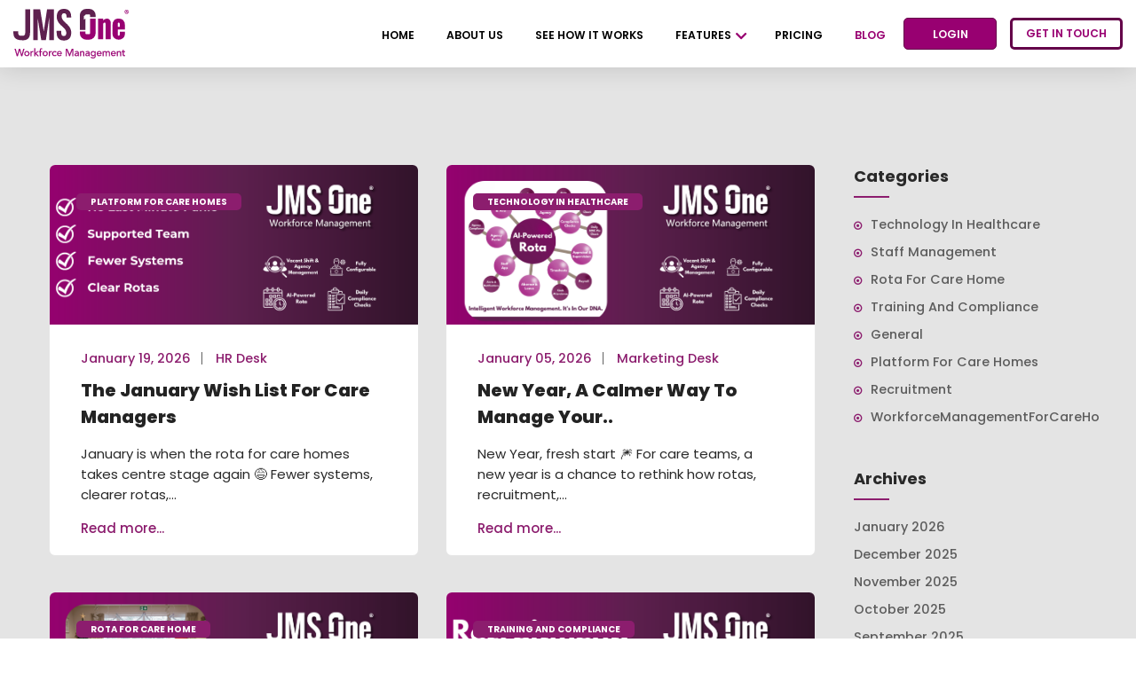

--- FILE ---
content_type: text/html; charset=UTF-8
request_url: https://jms-one.uk/blog?tag=employee+scheduling+software
body_size: 7366
content:

<!DOCTYPE html>
<html>
<head>

    <meta charset="utf-8"/>    <meta http-equiv="X-UA-Compatible" content="IE=edge" />
		<meta name="viewport" content="width=device-width, initial-scale=1" />
		
	 <title>JMS-One Blog | Insights into Workforce Management</title>
        <meta name="description" content="Stay ahead with JMS-One’s blog! Explore tips, trends, and insights into recruitment, payroll, and workforce management for smarter business decisions." />
        <meta name="keywords" content="workforce management, care home management, healthcare scheduling, AI-powered rota, staff scheduling software, care home rotas, workforce compliance, time tracking for care homes, employee scheduling software, healthcare workforce solutions" />
		<meta property="og:title" content="AI-powered Rota | Workforce Management for Healthcare and Care Homes" />
		<meta property="og:description" content="JMS-One is the all-in-one workforce management platform designed for the healthcare and care home sector. Streamline care home rotas, scheduling, compliance, and more with our AI-powered system." />
		<meta property="og:image" name="social-logo.jpg" content="/img/social-logo.jpg" />
		<meta property="og:url" content="https://jms-one.uk/" />
		<meta property="og:type" content="website" />
		<meta name="twitter:title" content="AI-powered Rota | Workforce Management for Healthcare and Care Homes" />
		<meta name="twitter:description" content="JMS-One is the all-in-one workforce management platform designed for the healthcare and care home sector. Streamline care home rotas, scheduling, compliance, and more with our AI-powered system." />
		<meta name="twitter:image" content="/img/social-logo.jpg" />
		<meta name="twitter:card" content="summary_large_image" />
        <link href="/img/favicon.ico?1758104478" type="image/x-icon" rel="icon"/><link href="/img/favicon.ico?1758104478" type="image/x-icon" rel="shortcut icon"/>        <meta name="csrfToken" content="wkWxhvznwiGBCYuPbj4lLT1TTFkykpUUghLxUyIUVTOf8W3F6BSSKZdavnmzkAwT6AeNGxo4We2KwR7VoXtI/uSe29SPZRkEC2ovawDz9HeyK5Q3E3U3UP7FVffeJKVN9WLaH4unOnfYY7oueF5o2Q=="/>    <link
        href="https://fonts.googleapis.com/css2?family=Roboto:ital,wght@0,100;0,300;0,400;0,500;0,700;0,900;1,400;1,500;1,700;1,900&display=swap"
        rel="stylesheet">
    <link rel="canonical" href="https://jms-one.uk/blog?tag=employee+scheduling+software" />
   
    <link rel="stylesheet" href="/css/dw-responsive.css?1744349913"/>    <link rel="stylesheet" href="/css/Site.css?1745490310"/>    <link rel="stylesheet" href="/css/css2.css?1744349913"/>    <link rel="stylesheet" href="/css/ea731dcb6f.css?1744698698"/>    <link rel="stylesheet" href="/css/print.css?1744349912" media="print"/>  
    <link rel="preconnect" href="https://fonts.googleapis.com">
    <link rel="stylesheet" href="https://cdn.jsdelivr.net/npm/@fancyapps/ui@5.0/dist/fancybox/fancybox.css" />
    <link rel="stylesheet" type="text/css" href="https://cdn.jsdelivr.net/npm/slick-carousel/slick/slick.css" />
    <link rel="stylesheet" type="text/css" href="https://cdn.jsdelivr.net/npm/slick-carousel/slick/slick-theme.css" />

    <!-- <link href="./all-assets/css2.css" rel="stylesheet" /> -->
     <link rel="preconnect" href="https://fonts.gstatic.com" crossorigin>
     <!-- <link href="https://fonts.googleapis.com/css2?family=Montserrat:ital,wght@0,100..900;1,100..900&display=swap" rel="stylesheet"> -->
     <link href="https://fonts.googleapis.com/css2?family=Poppins:ital,wght@0,100;0,200;0,300;0,400;0,500;0,600;0,700;0,800;0,900;1,100;1,200;1,300;1,400;1,500;1,600;1,700;1,800;1,900&display=swap" rel="stylesheet" />

     <link rel="stylesheet" href="https://cdnjs.cloudflare.com/ajax/libs/font-awesome/5.15.4/css/all.min.css" />

    
    <link rel="stylesheet" href="https://cdn.jsdelivr.net/npm/swiper@11/swiper-bundle.min.css" />
    <script src="https://cdn.jsdelivr.net/npm/@fancyapps/ui@5.0/dist/fancybox/fancybox.umd.js"></script>
    <script src="https://cdnjs.cloudflare.com/ajax/libs/vue/2.0.5/vue.min.js" integrity="sha512-ji7mbulg28NmnFOsfq8MuCVJJJT4pC1hyb28ftRHksuLQxCjXZQdZEuOeOenJ9jWQ1kEZftnonIcfLz5Oqd0JA==" crossorigin="anonymous" referrerpolicy="no-referrer"></script>
<script src="https://cdnjs.cloudflare.com/ajax/libs/botui/0.3.9/botui.min.js" integrity="sha512-bNmR6iUALbINoa+g8d7CnUtMscklrbt5aVtOOTru4oCAiDwVkvR74uCwxKoWsvbH1yuo7Nfg67AUFgLvPMBAWg==" crossorigin="anonymous" referrerpolicy="no-referrer"></script>


    
	<script src="/js/jquery-3.6.4.min.js?1744349844"></script>
	<script src="/js/countUp.min.js?1744349842"></script>
	<script src="/js/jquery.validate.js?1744349844"></script>
	<script src="/js/dwjquery.js?1744349844"></script>
	<script src="/js/jquery-ui-1.10.2.custom.js?1744349842"></script>
	<script src="/js/landing-page.js?1744349844"></script>
	<script src="/js/swiper-bundle.min.js?1744349844"></script>
	<script src="/js/maps.js?1744349844"></script>
	<script src="/js/botui.min.js?1744349844"></script>
	<script src="/js/vue.min.js?1744349842"></script>
    <script src="https://cdn.jsdelivr.net/npm/slick-carousel/slick/slick.min.js"></script>

</head>

<body itemscope itemtype="http://schema.org/WebPage">
    
<div id="masthead">
  <div class="container-fluid">
    <div class="section">
      <div id="headerleft">
        <a class="on"
          href="/pages/home" title="JMS One.">
          <img src="/img/jms-one-logo-clr.svg?1758104478" alt="JMS One." height="72"/>        </a><a class="btn alice on" href="https://jms-one.uk/gateway/" title="Login">Login</a><i class="fas fa-nav mobmenuicon" ></i>
      </div>
      <div id="headerright" class="topnav">
        <ul class="nav shut" id="menu-main">
          <li><a href="/rota-for-care-home" title="Home">Home</a></li>
          <li><a href="/about-jms-one-care-sector-support" title="about us">About Us</a></li>
          <!-- <li><a href="demo.html" title="Demo">Demo</a></li> -->
          <li class="about">
            <a href="/rota-demo-for-care-homes" class="about-link arrow" title="See How It Works">See How It Works </a>
            <!-- <i class="fas fa-chevron-down nav-icon"></i> -->
            <span class="clear"></span>
            <!-- <div class="shut">
              <ul>
                <li>
                  <a class="arrow-right"

                    href=""

                    title="Demo">Demo<i class="fas fa-chevron-right"></i></a>
                </li>
                <li>
                  <a class="arrow-right sub-arrow" href=""
                    title="Case Studies">Case Studies<i class="fas fa-chevron-right"></i></a>
                </li>
              </ul>
            </div> -->
          </li>
          <li class="about features-link">
            <a class="about-link arrow" title="Features" href="/care-home-rotas-compliance-recruitment-tools"
            >Features </a><i class="fas fa-chevron-down nav-icon"></i><span class="clear"></span>
            <div class="shut">
              <ul>
                <li>
                  <a class="arrow-right"

                    href="/care-home-rotas-compliance-recruitment-tools#overview"


                    title="Overview">Overview<i class="fas fa-chevron-right"></i></a>
                </li>
                <li>
                  <a class="arrow-right sub-arrow"

                    href="/care-home-rotas-compliance-recruitment-tools#rota"
                    title="Rota / Scheduling">Rota / Scheduling<i class="fas fa-chevron-right"></i></a>
                </li>
                <li>
                  <a class="arrow-right sub-arrow"

                    href="/care-home-rotas-compliance-recruitment-tools#absence"



                    title="Absence &amp; Leave">Absence &amp; Leave<i class="fas fa-chevron-right"></i></a>
                </li>
                <li>
                  <a class="arrow-right sub-arrow"

                    href="/care-home-rotas-compliance-recruitment-tools#time"

                    title="Time &amp; Attendance">Time &amp; Attendance<i class="fas fa-chevron-right"></i></a>
                </li>
                <li>
                  <a class="arrow-right sub-arrow" href="/care-home-rotas-compliance-recruitment-tools#payroll" title="Payroll Connect">Payroll Connect<i class="fas fa-chevron-right"></i></a>
                </li>
                <li>
                  <a class="arrow-right sub-arrow" href="/care-home-rotas-compliance-recruitment-tools#recruitment"
                    title="Recruitment">Recruitment / ATS<i class="fas fa-chevron-right"></i></a>
                </li>


                <li>
                  <a class="arrow-right sub-arrow"

                    href="/care-home-rotas-compliance-recruitment-tools#training"

                    title="Training &amp; Compliance">Training &amp; Compliance<i class="fas fa-chevron-right"></i></a>
                </li>

              
              

     
           
 
                <li>
                  <a class="arrow-right sub-arrow"

                    href="/care-home-rotas-compliance-recruitment-tools#vacancy"

                    title="Vacancy Booking">Vacancy Booking<i class="fas fa-chevron-right"></i></a>
                </li>
                <li>
                  <a class="arrow-right sub-arrow"

                    href="/care-home-rotas-compliance-recruitment-tools#agency"


                    title="Agency Management">Agency Management<i class="fas fa-chevron-right"></i></a>
                </li>
                <!-- <li>
                  <a class="arrow-right sub-arrow" href="" title="Staff Bank">Staff Bank<i class="fas fa-chevron-right"></i></a>
                </li> -->
               
                <!-- <li>
                  <a class="arrow-right sub-arrow" href="" title="JMS One App & KIOSK">JMS One App & Kiosk<i class="fas fa-chevron-right"></i></a>
                </li> -->
                <li>
                  <a class="arrow-right sub-arrow" href="/care-home-rotas-compliance-recruitment-tools#app" title="JMS One App">JMS One App<i class="fas fa-chevron-right"></i></a>
                </li>
                <li>
                  <a class="arrow-right sub-arrow" href="/care-home-rotas-compliance-recruitment-tools#kiosk" title="JMS Kiosk">JMS Kiosk<i class="fas fa-chevron-right"></i></a>
                </li>
              </ul>
            </div>
          </li>
          <li>
            <a  href="/workforce-management-pricing-for-care-providers"
              title="Pricing">Pricing</a>
          </li>
          <li><a class="on" href="/care-home-and-staffing-insights" title="Blog">Blog</a></li>
                   
         
          <li>
            <a href="https://jms-one.uk/gateway/" title="Login" target="_blank" class="btn alice on"><!-- <i class="fas fa-user-circle"></i> --><span> Login</span></a>
          </li>
          <li class="rad"><a class="btn alice-border on"href="/contact-jms-one-care-workforce-management" title="Get in Touch">Get in Touch</a></li>

        </ul>
      </div>
      <div class="clear"></div>
    </div>
  </div>
</div>
<script>


$(".mobmenuicon").click(function() {
    if ($("ul.nav").hasClass("shut")) {
        $("ul.nav").switchClass("shut", "open", 500);
        $(this).switchClass("fa-nav", "fa-times", 500); // Ensure proper class toggle
    } else {
        $("ul.nav").switchClass("open", "shut", 500);
        $(this).switchClass("fa-times", "fa-nav", 500); // Ensure proper class toggle
    }
   
});


    </script>       
 <div id="content" class="blog-area">
         <div class="container">
   
            <div class="details updated">
               <div class="section">
               <div class="dw-sm-9 dw-md-9 bs">
                                             <div class="dw-sm-6 dw-md-6">
                           <div class="single-blog lt">
                              <!-- BLOG THUMB -->
                              <div class="blog-thumb ">
                                 <a href="/blog/view/diary-of-a-care-shift-swap-the-ups-downs-and-everything-inbetween"> <img src="https://jms-one.uk/upload/JMS ONE Blog Header Website (22)_1757083926.png" class="img-fluid img-blg post-image" alt=""> </a>
                                 <div class="blog-meta-top">
                                    <a>Rota For Care Home</a>
                                 </div>
                              </div>
                              <!-- BLOG CONTENT -->
                              <div class="em-blog-content-area ">
                                 <div class="blog-meta-left">
                                    <span>September 05, 2025</span>
                                    <span>Marketing Desk</span>
                                 </div>

                                 <!-- BLOG TITLE -->
                                 <div class="blog-page-title ">
                                    <h2>
                                                                                                                <a href="/blog/view/diary-of-a-care-shift-swap-the-ups-downs-and-everything-inbetween" title="Diary of a Care Shift Swap, The Ups, Downs and Everything Inbetween">Diary of a Care Shift Swap, The Ups,..</a></h2>
                                 </div>
                                 <!-- BLOG TITLE AND CONTENT -->
                                 <div class="blog-inner">
                                    <div class="blog-content ">
                                       <p>
                                                                                    🚨 New blog alert: Diary of a Care Shift Swap 🚨

Ever wondered what it feels like to be a shift swap?...&nbsp;  </p>
                                      <a href="/blog/view/diary-of-a-care-shift-swap-the-ups-downs-and-everything-inbetween"> <span class="txt-purple fw-semi-bold" >Read more... </span></a>
                                    </div>
                                 </div>
                              </div>
                           </div>
                        </div>
                                                <div class="dw-sm-6 dw-md-6">
                           <div class="single-blog lt">
                              <!-- BLOG THUMB -->
                              <div class="blog-thumb ">
                                 <a href="/blog/view/how-to-choose-the-best-software-for-your-care-home"> <img src="https://jms-one.uk/upload/care home sw_1648666844.jpg" class="img-fluid img-blg post-image" alt=""> </a>
                                 <div class="blog-meta-top">
                                    <a>Technology in Healthcare</a>
                                 </div>
                              </div>
                              <!-- BLOG CONTENT -->
                              <div class="em-blog-content-area ">
                                 <div class="blog-meta-left">
                                    <span>February 23, 2022</span>
                                    <span>Sales Desk</span>
                                 </div>

                                 <!-- BLOG TITLE -->
                                 <div class="blog-page-title ">
                                    <h2>
                                                                                                                <a href="/blog/view/how-to-choose-the-best-software-for-your-care-home" title="How to Choose the Best Software For Your Care Home?">How to Choose the Best Software For..</a></h2>
                                 </div>
                                 <!-- BLOG TITLE AND CONTENT -->
                                 <div class="blog-inner">
                                    <div class="blog-content ">
                                       <p>
                                                                                    How does technology help you improve operational efficiency and boost growth for your care home? How...&nbsp;  </p>
                                      <a href="/blog/view/how-to-choose-the-best-software-for-your-care-home"> <span class="txt-purple fw-semi-bold" >Read more... </span></a>
                                    </div>
                                 </div>
                              </div>
                           </div>
                        </div>
                                                <div class="dw-sm-6 dw-md-6">
                           <div class="single-blog lt">
                              <!-- BLOG THUMB -->
                              <div class="blog-thumb ">
                                 <a href="/blog/view/workforce-management-implementation-6-questions-you-must-ask"> <img src="https://jms-one.uk/upload/Questions_WFM implementation_1644405199.jpg" class="img-fluid img-blg post-image" alt=""> </a>
                                 <div class="blog-meta-top">
                                    <a>Staff Management</a>
                                 </div>
                              </div>
                              <!-- BLOG CONTENT -->
                              <div class="em-blog-content-area ">
                                 <div class="blog-meta-left">
                                    <span>February 09, 2022</span>
                                    <span>Technology Desk</span>
                                 </div>

                                 <!-- BLOG TITLE -->
                                 <div class="blog-page-title ">
                                    <h2>
                                                                                                                <a href="/blog/view/workforce-management-implementation-6-questions-you-must-ask" title="Workforce Management Implementation - 6 Questions You Must Ask">Workforce Management Implementation -..</a></h2>
                                 </div>
                                 <!-- BLOG TITLE AND CONTENT -->
                                 <div class="blog-inner">
                                    <div class="blog-content ">
                                       <p>
                                                                                    Workforce Management (WFM) implementation - Here are a few questions you need to ask before making the...&nbsp;  </p>
                                      <a href="/blog/view/workforce-management-implementation-6-questions-you-must-ask"> <span class="txt-purple fw-semi-bold" >Read more... </span></a>
                                    </div>
                                 </div>
                              </div>
                           </div>
                        </div>
                                                <div class="dw-sm-6 dw-md-6">
                           <div class="single-blog lt">
                              <!-- BLOG THUMB -->
                              <div class="blog-thumb ">
                                 <a href="/blog/view/top-tips-for-efficiency-and-effectiveness-in-a-care-home-for-2022"> <img src="https://jms-one.uk/upload/Tips for efficiency care home 2022_1642946744.jpg" class="img-fluid img-blg post-image" alt=""> </a>
                                 <div class="blog-meta-top">
                                    <a>Technology in Healthcare</a>
                                 </div>
                              </div>
                              <!-- BLOG CONTENT -->
                              <div class="em-blog-content-area ">
                                 <div class="blog-meta-left">
                                    <span>January 19, 2022</span>
                                    <span>PR Desk</span>
                                 </div>

                                 <!-- BLOG TITLE -->
                                 <div class="blog-page-title ">
                                    <h2>
                                                                                                                <a href="/blog/view/top-tips-for-efficiency-and-effectiveness-in-a-care-home-for-2022" title="Top Tips For Efficiency And Effectiveness In A Care Home For 2022">Top Tips For Efficiency And..</a></h2>
                                 </div>
                                 <!-- BLOG TITLE AND CONTENT -->
                                 <div class="blog-inner">
                                    <div class="blog-content ">
                                       <p>
                                                                                    How can a care home increase its efficiency? This blog outlines a few tips for improving the...&nbsp;  </p>
                                      <a href="/blog/view/top-tips-for-efficiency-and-effectiveness-in-a-care-home-for-2022"> <span class="txt-purple fw-semi-bold" >Read more... </span></a>
                                    </div>
                                 </div>
                              </div>
                           </div>
                        </div>
                                             <div class="clear"></div>
                                           <div class="blog-pagination paginator">
                        <ul class="pagination">
                          <li class="prev disabled"><a href="" onclick="return false;">&lt; Prev</a></li>                          <li class="active"><a href="">1</a></li><li><a href="/blog?tag=employee+scheduling+software&amp;page=2">2</a></li><li><a href="/blog?tag=employee+scheduling+software&amp;page=3">3</a></li>                          <li class="next"><a rel="next" href="/blog?tag=employee+scheduling+software&amp;page=2">Next &gt;</a></li>                        </ul>
                      </div>
                                         
                  </div>
			     

<div id="sidebar" class="dw-sm-3 dw-md-3">
<h4>Categories</h4>
<ul>
      <li class="cat-item ">
      <a href="/blog?cat=Technology+in+Healthcare" data-categoryid="1">Technology in Healthcare</a>
   </li>
      <li class="cat-item ">
      <a href="/blog?cat=Staff+Management" data-categoryid="2">Staff Management</a>
   </li>
      <li class="cat-item ">
      <a href="/blog?cat=Rota+For+Care+Home" data-categoryid="3">Rota For Care Home</a>
   </li>
      <li class="cat-item ">
      <a href="/blog?cat=Training+and+Compliance" data-categoryid="4">Training and Compliance</a>
   </li>
      <li class="cat-item ">
      <a href="/blog?cat=General" data-categoryid="5">General</a>
   </li>
      <li class="cat-item ">
      <a href="/blog?cat=Platform+For+Care+Homes" data-categoryid="8">Platform For Care Homes</a>
   </li>
      <li class="cat-item ">
      <a href="/blog?cat=Recruitment" data-categoryid="9">Recruitment</a>
   </li>
      <li class="cat-item ">
      <a href="/blog?cat=WorkforceManagementForCareHomes" data-categoryid="10">WorkforceManagementForCareHomes</a>
   </li>
   </ul>
<h4>Archives</h4>
<ul>
            <li class="">
            <a href="/blog?archive=2026-01">January 2026</a>
         </li>
               <li class="">
            <a href="/blog?archive=2025-12">December 2025</a>
         </li>
               <li class="">
            <a href="/blog?archive=2025-11">November 2025</a>
         </li>
               <li class="">
            <a href="/blog?archive=2025-10">October 2025</a>
         </li>
               <li class="">
            <a href="/blog?archive=2025-09">September 2025</a>
         </li>
      </ul>
<h4>Tags</h4>
<div class="tagcloud">
         <a class="" href="/blog?tag=healthcare" data-tagid ="1">healthcare</a>
         <a class="" href="/blog?tag=workforce" data-tagid ="3">workforce</a>
         <a class="" href="/blog?tag=Green+web+hosting" data-tagid ="5">Green web hosting</a>
         <a class="" href="/blog?tag=workforce+management+software" data-tagid ="6">workforce management software</a>
         <a class="" href="/blog?tag=rota" data-tagid ="8">rota</a>
         <a class="" href="/blog?tag=employee+scheduling" data-tagid ="9">employee scheduling</a>
         <a class="" href="/blog?tag=rota+planner" data-tagid ="10">rota planner</a>
         <a class="" href="/blog?tag=technology+solutions" data-tagid ="11">technology solutions</a>
         <a class="" href="/blog?tag=staff+management" data-tagid ="12">staff management</a>
         <a class="active" href="/blog?tag=employee+scheduling+software" data-tagid ="13">employee scheduling software</a>
         <a class="" href="/blog?tag=Nurses" data-tagid ="14">Nurses</a>
         <a class="" href="/blog?tag=International+Nurse+Day" data-tagid ="15">International Nurse Day</a>
         <a class="" href="/blog?tag=midwives" data-tagid ="16">midwives</a>
         <a class="" href="/blog?tag=healthcare+uk" data-tagid ="17">healthcare uk</a>
         <a class="" href="/blog?tag=rota+meaning" data-tagid ="18">rota meaning</a>
         <a class="" href="/blog?tag=duty+rota" data-tagid ="19">duty rota</a>
         <a class="" href="/blog?tag=shift+rota+planner" data-tagid ="20">shift rota planner</a>
         <a class="" href="/blog?tag=how+to+make+a+fair+rota" data-tagid ="21">how to make a fair rota</a>
         <a class="" href="/blog?tag=create+a+rota+free" data-tagid ="22">create a rota free</a>
         <a class="" href="/blog?tag=how+to+plan+a+staff+rota" data-tagid ="24">how to plan a staff rota</a>
         <a class="" href="/blog?tag=Staff+rota" data-tagid ="26">Staff rota</a>
         <a class="" href="/blog?tag=Employee+Rota" data-tagid ="27">Employee Rota</a>
         <a class="" href="/blog?tag=Employee+Retention" data-tagid ="28">Employee Retention</a>
         <a class="" href="/blog?tag=Care+homes" data-tagid ="29">Care homes</a>
         <a class="" href="/blog?tag=nursing+homes" data-tagid ="30">nursing homes</a>
         <a class="" href="/blog?tag=technology" data-tagid ="32">technology</a>
         <a class="" href="/blog?tag=staff+retention" data-tagid ="33">staff retention</a>
         <a class="" href="/blog?tag=people+management" data-tagid ="34">people management</a>
         <a class="" href="/blog?tag=workforce+management" data-tagid ="35">workforce management</a>
         <a class="" href="/blog?tag=healthcare+services" data-tagid ="37">healthcare services</a>
         <a class="" href="/blog?tag=compliance" data-tagid ="38">compliance</a>
         <a class="" href="/blog?tag=compliance+management" data-tagid ="39">compliance management</a>
         <a class="" href="/blog?tag=employee+training" data-tagid ="40">employee training</a>
         <a class="" href="/blog?tag=CQC" data-tagid ="41">CQC</a>
         <a class="" href="/blog?tag=regulations" data-tagid ="42">regulations</a>
         <a class="" href="/blog?tag=CQC+inspections" data-tagid ="43">CQC inspections</a>
         <a class="" href="/blog?tag=New+Rota+Platform" data-tagid ="44">New Rota Platform</a>
         <a class="" href="/blog?tag=Rota+For+Care+Home" data-tagid ="45">Rota For Care Home</a>
         <a class="" href="/blog?tag=Care+Home+Owners" data-tagid ="46">Care Home Owners</a>
         <a class="" href="/blog?tag=NHS+Technology" data-tagid ="47">NHS Technology</a>
         <a class="" href="/blog?tag=Recruitment" data-tagid ="48">Recruitment</a>
         <a class="" href="/blog?tag=AlwaysOnTime" data-tagid ="49">AlwaysOnTime</a>
         <a class="" href="/blog?tag=RotaOptimisation" data-tagid ="50">RotaOptimisation</a>
   </div>
</div>                 
                   <div class="clear"></div>
                  
               </div>
    
            </div>
         </div>
      </div>

<script>
    jQuery(document).ready(function () {
      jQuery(".blog-pagination .pagination li").addClass('pageNumber');
      $('.blog-pagination .pagination li').last().removeClass('pageNumber');
      $('.blog-pagination .pagination li').first().removeClass('pageNumber');
   });
</script>        <footer>
        
<div id="footer">
   <div class="container">
      <div class="top">
         <div class="section">
            <div class="bs info">
               <a class=" on" href="https://jms-one.uk/blog?tag=employee+scheduling+software" title="JMS One."><img alt="JMS One." class="lazy" data-src="https://jms-one.uk/img/footer-logo.png" height="40" src="https://jms-one.uk/img/placeholder.png" style="max-height:40px;" width="140" /></a><span class="around">Margaret Powell House,<br />Milton Keynes MK9 3BN<br /></span><span class="around">T: <a href='tel:+01908 827 222' title='call us today on 01908 827 222'>01908 827 222</a> &nbsp;<span></span>E: <a href='mailto:info@jms-one.uk' title='Send email to info@jms-one.uk'>info@jms-one.uk</a></span>
               <!-- <div class="section socials">
                  <div class="dw-sm-3"><a href="https://www.linkedin.com/company/jms-one/" title="LinkedIn" rel="nofollow" target="_blank"><img alt="linked in" height="50" src="https://jms-one.uk/img/linkedin-logo.png" width="50" /></a></div>
                  <div class="dw-sm-3"><a href="https://www.facebook.com/people/JMS-One/61572422421330/" title="Follow us on Facebook" rel="nofollow" target="_blank"><img alt="twitter" height="50" src="https://jms-one.uk/img/twitter-logo.png" width="50" /></a></div>
                  <div class="dw-sm-3"><a href="https://www.instagram.com/jmsoneuk/" title="Follow us on instagram" rel="nofollow" target="_blank"><img alt="twitter" height="50" src="https://jms-one.uk/img/twitter-logo.png" width="50" /></a></div>

                  <div class="clear"></div>
               </div> -->

               <div class="section socials">
									<div class="social-icon">
										<a href="https://www.linkedin.com/company/jms-one/" title="LinkedIn" rel="nofollow" target="_blank">
                              <img src="/img/linkedin-logo.png?1758104468" width="50" height="50" alt="linked in"/></a>
									</div>
								
									<div class="social-icon">
										<a href="https://www.facebook.com/people/JMS-One/61572422421330/" title="Follow us on Facebook" rel="nofollow" target="_blank">
                                 
                                 <img src="/img/facebook-logo.png?1758104478" width="50" height="50" alt="Facebook"/></a>
                             
									</div>
									<div class="social-icon">
										<a href="https://www.instagram.com/jmsoneuk/" title="Follow us on instagram" rel="nofollow" target="_blank">
                              <img src="/img/insta-logo.png?1758104472" width="50" height="50" alt="instagram"/></a>
									</div>
									<div class="clear"></div>
								</div>


            </div>
            <div class="bs links">
               <div class="section">
                  <div class="dw-md-4 bs"><a class="" href="/care-home-rotas-compliance-recruitment-tools" title="Features">Features</a><a class="" href="/about-jms-one-care-sector-support" title="About Us">About Us</a><a class="" href="/workforce-management-pricing-for-care-providers" title="Pricing">Pricing</a>
                     <a class="" href="/care-home-and-staffing-insights" title="Blog">Blog</a>
                  </div>
               
                  <div class="dw-md-4 bs"><a class="" href="/contact-jms-one-care-workforce-management" title="Contact Us">Contact Us</a><a class="" href="https://jms-one.uk/gateway/" rel="nofollow" target="_blank" title="Client Login">Client Login</a></div>
                  <div class="dw-md-4 bs">
                     <div class="section">
                        <div class="dw-xs-12 bs one"><a class="" href="/pages/sitemap" title="Sitemap">Sitemap</a></div>
                        <div class="dw-xs-12 bs"><a class="" href="/pages/cookies" title="Cookies">Cookies</a></div>
                        <div class="dw-xs-12 bs"><a class="" href="/pages/privacy" title="Privacy Policy">Privacy Policy</a></div>
                        <div class="clear"></div>
                     </div>
                  </div>
                  <div class="clear"></div>
               </div>
            </div>
            <div class="bs store">
               <div class="section">
                  <div class="dw-md-12 dw-xs-6 bs"><a class="" href="https://itunes.apple.com/us/app/jms-one/id1424905020" rel="nofollow" target="_blank" title="download on the app store"><img alt="app store" class="lazy" data-src="https://jms-one.uk/img/footer-app-store.jpg" height="33" src="https://jms-one.uk/img/placeholder.png" style="max-height:33px;" width="116" /></a></div>
                  <div class="dw-md-12 dw-xs-6 bs"><a class="" href="https://play.google.com/store/apps/details?id=uk.co.jmsinfotech.jmsone" rel="nofollow" target="_blank" title="get it on google play"><img alt="google play" class="lazy" data-src="https://jms-one.uk/img/footer-google-play.jpg" height="33" src="https://jms-one.uk/img/placeholder.png" style="max-height:33px;" width="116" /></a></div>
                  <div class="clear"></div>
               </div>
            </div>
            <div class="clear"></div>
         </div>
         <div class="clear"></div>
      </div>
      <div class="btm text-center">
         <div class=""> © Copyright  JMS Infotech Ltd.<span> | </span>All rights reserved | Company no: 10984819 </div>
         <div class="mt-sm">JMS One® is a registered trademark</div>
         <div class="clear"></div>
      </div>
   </div>
</div>



<!-- HTML5 shim and Respond.js IE8 support of HTML5 elements and media queries -->
<!--[if lt IE 9]>
    <script type="text/javascript">
        $(window).load(function () {
            $.getScript('/js/html5shiv.js');
            $.getScript('/js/respond.min.js');
        });
    </script>
    <![endif]-->
<!-- Global site tag (gtag.js) - Google Analytics
<script async src="https://www.googletagmanager.com/gtag/js?id=G-ZZ95Q7QTEE"></script>
<script>
   window.dataLayer = window.dataLayer || [];

   function gtag() {
      dataLayer.push(arguments);
   }
   gtag('js', new Date());

   gtag('config', 'G-ZZ95Q7QTEE');
</script> -->
<!-- Google tag (gtag.js) --> 
 <script async src="https://www.googletagmanager.com/gtag/js?id=G-JT5RNG8PR4"></script> <script> window.dataLayer = window.dataLayer || []; function gtag(){dataLayer.push(arguments);} gtag('js', new Date()); gtag('config', 'G-JT5RNG8PR4'); </script>
<script type="application/ld+json">
   {
      "@context": "http://schema.org",
      "@type": "LocalBusiness",
      "url": "https://jms-one.uk/blog?tag=employee+scheduling+software",
      "image": "https://jms-one.uk/img/social-logo.jpg",
      "email": "mailto:info@jms-one.uk)",
      "priceRange": "Contact us for details",
      "address": {
         "@type": "PostalAddress",
         "addressLocality": "Milton Keynes, United Kingdom",
         "postalCode": "MK9 3BN",
         "streetAddress": "Margaret Powell House"
      },
      "description": "Stay ahead with JMS-One’s blog! Explore tips, trends, and insights into recruitment, payroll, and workforce management for smarter business decisions.",
      "name": "JMS One.",
      "telephone": "01908 827 222",
      "geo": {
         "@type": "GeoCoordinates",
         "latitude": "52.040066",
         "longitude": "-0.761908"
      }
   }
</script> 
</body>

</html>    </footer>
</body>
<script>
   // Check if the cache-busting has already occurred during the session
if (!sessionStorage.getItem('cacheBusted')) {
    // Reload the page with a cache-busting query parameter
    sessionStorage.setItem('cacheBusted', 'true');  // Mark that the page has been cache-busted
    window.location.href = window.location.href.split('?')[0] + '?t=' + new Date().getTime();
}



</script>
</html>


--- FILE ---
content_type: text/html; charset=UTF-8
request_url: https://jms-one.uk/blog?t=1769228333709
body_size: 7371
content:

<!DOCTYPE html>
<html>
<head>

    <meta charset="utf-8"/>    <meta http-equiv="X-UA-Compatible" content="IE=edge" />
		<meta name="viewport" content="width=device-width, initial-scale=1" />
		
	 <title>JMS-One Blog | Insights into Workforce Management</title>
        <meta name="description" content="Stay ahead with JMS-One’s blog! Explore tips, trends, and insights into recruitment, payroll, and workforce management for smarter business decisions." />
        <meta name="keywords" content="workforce management, care home management, healthcare scheduling, AI-powered rota, staff scheduling software, care home rotas, workforce compliance, time tracking for care homes, employee scheduling software, healthcare workforce solutions" />
		<meta property="og:title" content="AI-powered Rota | Workforce Management for Healthcare and Care Homes" />
		<meta property="og:description" content="JMS-One is the all-in-one workforce management platform designed for the healthcare and care home sector. Streamline care home rotas, scheduling, compliance, and more with our AI-powered system." />
		<meta property="og:image" name="social-logo.jpg" content="/img/social-logo.jpg" />
		<meta property="og:url" content="https://jms-one.uk/" />
		<meta property="og:type" content="website" />
		<meta name="twitter:title" content="AI-powered Rota | Workforce Management for Healthcare and Care Homes" />
		<meta name="twitter:description" content="JMS-One is the all-in-one workforce management platform designed for the healthcare and care home sector. Streamline care home rotas, scheduling, compliance, and more with our AI-powered system." />
		<meta name="twitter:image" content="/img/social-logo.jpg" />
		<meta name="twitter:card" content="summary_large_image" />
        <link href="/img/favicon.ico?1758104478" type="image/x-icon" rel="icon"/><link href="/img/favicon.ico?1758104478" type="image/x-icon" rel="shortcut icon"/>        <meta name="csrfToken" content="KMcrkR1z29M6rM9VzE3AW7vYXoopoVaSAMWLnuNyTq372wiWMvj0TbqVUuBhuopLITkJKirreihgQ4TCQO9RDF87nw4tFvxyjeE9uBvAN/Ew/O760hMszprvMKQEyMMp2K02hlmNvC8RXT4fSI1LHA=="/>    <link
        href="https://fonts.googleapis.com/css2?family=Roboto:ital,wght@0,100;0,300;0,400;0,500;0,700;0,900;1,400;1,500;1,700;1,900&display=swap"
        rel="stylesheet">
    <link rel="canonical" href="https://jms-one.uk/blog?t=1769228333709" />
   
    <link rel="stylesheet" href="/css/dw-responsive.css?1744349913"/>    <link rel="stylesheet" href="/css/Site.css?1745490310"/>    <link rel="stylesheet" href="/css/css2.css?1744349913"/>    <link rel="stylesheet" href="/css/ea731dcb6f.css?1744698698"/>    <link rel="stylesheet" href="/css/print.css?1744349912" media="print"/>  
    <link rel="preconnect" href="https://fonts.googleapis.com">
    <link rel="stylesheet" href="https://cdn.jsdelivr.net/npm/@fancyapps/ui@5.0/dist/fancybox/fancybox.css" />
    <link rel="stylesheet" type="text/css" href="https://cdn.jsdelivr.net/npm/slick-carousel/slick/slick.css" />
    <link rel="stylesheet" type="text/css" href="https://cdn.jsdelivr.net/npm/slick-carousel/slick/slick-theme.css" />

    <!-- <link href="./all-assets/css2.css" rel="stylesheet" /> -->
     <link rel="preconnect" href="https://fonts.gstatic.com" crossorigin>
     <!-- <link href="https://fonts.googleapis.com/css2?family=Montserrat:ital,wght@0,100..900;1,100..900&display=swap" rel="stylesheet"> -->
     <link href="https://fonts.googleapis.com/css2?family=Poppins:ital,wght@0,100;0,200;0,300;0,400;0,500;0,600;0,700;0,800;0,900;1,100;1,200;1,300;1,400;1,500;1,600;1,700;1,800;1,900&display=swap" rel="stylesheet" />

     <link rel="stylesheet" href="https://cdnjs.cloudflare.com/ajax/libs/font-awesome/5.15.4/css/all.min.css" />

    
    <link rel="stylesheet" href="https://cdn.jsdelivr.net/npm/swiper@11/swiper-bundle.min.css" />
    <script src="https://cdn.jsdelivr.net/npm/@fancyapps/ui@5.0/dist/fancybox/fancybox.umd.js"></script>
    <script src="https://cdnjs.cloudflare.com/ajax/libs/vue/2.0.5/vue.min.js" integrity="sha512-ji7mbulg28NmnFOsfq8MuCVJJJT4pC1hyb28ftRHksuLQxCjXZQdZEuOeOenJ9jWQ1kEZftnonIcfLz5Oqd0JA==" crossorigin="anonymous" referrerpolicy="no-referrer"></script>
<script src="https://cdnjs.cloudflare.com/ajax/libs/botui/0.3.9/botui.min.js" integrity="sha512-bNmR6iUALbINoa+g8d7CnUtMscklrbt5aVtOOTru4oCAiDwVkvR74uCwxKoWsvbH1yuo7Nfg67AUFgLvPMBAWg==" crossorigin="anonymous" referrerpolicy="no-referrer"></script>


    
	<script src="/js/jquery-3.6.4.min.js?1744349844"></script>
	<script src="/js/countUp.min.js?1744349842"></script>
	<script src="/js/jquery.validate.js?1744349844"></script>
	<script src="/js/dwjquery.js?1744349844"></script>
	<script src="/js/jquery-ui-1.10.2.custom.js?1744349842"></script>
	<script src="/js/landing-page.js?1744349844"></script>
	<script src="/js/swiper-bundle.min.js?1744349844"></script>
	<script src="/js/maps.js?1744349844"></script>
	<script src="/js/botui.min.js?1744349844"></script>
	<script src="/js/vue.min.js?1744349842"></script>
    <script src="https://cdn.jsdelivr.net/npm/slick-carousel/slick/slick.min.js"></script>

</head>

<body itemscope itemtype="http://schema.org/WebPage">
    
<div id="masthead">
  <div class="container-fluid">
    <div class="section">
      <div id="headerleft">
        <a class="on"
          href="/pages/home" title="JMS One.">
          <img src="/img/jms-one-logo-clr.svg?1758104478" alt="JMS One." height="72"/>        </a><a class="btn alice on" href="https://jms-one.uk/gateway/" title="Login">Login</a><i class="fas fa-nav mobmenuicon" ></i>
      </div>
      <div id="headerright" class="topnav">
        <ul class="nav shut" id="menu-main">
          <li><a href="/rota-for-care-home" title="Home">Home</a></li>
          <li><a href="/about-jms-one-care-sector-support" title="about us">About Us</a></li>
          <!-- <li><a href="demo.html" title="Demo">Demo</a></li> -->
          <li class="about">
            <a href="/rota-demo-for-care-homes" class="about-link arrow" title="See How It Works">See How It Works </a>
            <!-- <i class="fas fa-chevron-down nav-icon"></i> -->
            <span class="clear"></span>
            <!-- <div class="shut">
              <ul>
                <li>
                  <a class="arrow-right"

                    href=""

                    title="Demo">Demo<i class="fas fa-chevron-right"></i></a>
                </li>
                <li>
                  <a class="arrow-right sub-arrow" href=""
                    title="Case Studies">Case Studies<i class="fas fa-chevron-right"></i></a>
                </li>
              </ul>
            </div> -->
          </li>
          <li class="about features-link">
            <a class="about-link arrow" title="Features" href="/care-home-rotas-compliance-recruitment-tools"
            >Features </a><i class="fas fa-chevron-down nav-icon"></i><span class="clear"></span>
            <div class="shut">
              <ul>
                <li>
                  <a class="arrow-right"

                    href="/care-home-rotas-compliance-recruitment-tools#overview"


                    title="Overview">Overview<i class="fas fa-chevron-right"></i></a>
                </li>
                <li>
                  <a class="arrow-right sub-arrow"

                    href="/care-home-rotas-compliance-recruitment-tools#rota"
                    title="Rota / Scheduling">Rota / Scheduling<i class="fas fa-chevron-right"></i></a>
                </li>
                <li>
                  <a class="arrow-right sub-arrow"

                    href="/care-home-rotas-compliance-recruitment-tools#absence"



                    title="Absence &amp; Leave">Absence &amp; Leave<i class="fas fa-chevron-right"></i></a>
                </li>
                <li>
                  <a class="arrow-right sub-arrow"

                    href="/care-home-rotas-compliance-recruitment-tools#time"

                    title="Time &amp; Attendance">Time &amp; Attendance<i class="fas fa-chevron-right"></i></a>
                </li>
                <li>
                  <a class="arrow-right sub-arrow" href="/care-home-rotas-compliance-recruitment-tools#payroll" title="Payroll Connect">Payroll Connect<i class="fas fa-chevron-right"></i></a>
                </li>
                <li>
                  <a class="arrow-right sub-arrow" href="/care-home-rotas-compliance-recruitment-tools#recruitment"
                    title="Recruitment">Recruitment / ATS<i class="fas fa-chevron-right"></i></a>
                </li>


                <li>
                  <a class="arrow-right sub-arrow"

                    href="/care-home-rotas-compliance-recruitment-tools#training"

                    title="Training &amp; Compliance">Training &amp; Compliance<i class="fas fa-chevron-right"></i></a>
                </li>

              
              

     
           
 
                <li>
                  <a class="arrow-right sub-arrow"

                    href="/care-home-rotas-compliance-recruitment-tools#vacancy"

                    title="Vacancy Booking">Vacancy Booking<i class="fas fa-chevron-right"></i></a>
                </li>
                <li>
                  <a class="arrow-right sub-arrow"

                    href="/care-home-rotas-compliance-recruitment-tools#agency"


                    title="Agency Management">Agency Management<i class="fas fa-chevron-right"></i></a>
                </li>
                <!-- <li>
                  <a class="arrow-right sub-arrow" href="" title="Staff Bank">Staff Bank<i class="fas fa-chevron-right"></i></a>
                </li> -->
               
                <!-- <li>
                  <a class="arrow-right sub-arrow" href="" title="JMS One App & KIOSK">JMS One App & Kiosk<i class="fas fa-chevron-right"></i></a>
                </li> -->
                <li>
                  <a class="arrow-right sub-arrow" href="/care-home-rotas-compliance-recruitment-tools#app" title="JMS One App">JMS One App<i class="fas fa-chevron-right"></i></a>
                </li>
                <li>
                  <a class="arrow-right sub-arrow" href="/care-home-rotas-compliance-recruitment-tools#kiosk" title="JMS Kiosk">JMS Kiosk<i class="fas fa-chevron-right"></i></a>
                </li>
              </ul>
            </div>
          </li>
          <li>
            <a  href="/workforce-management-pricing-for-care-providers"
              title="Pricing">Pricing</a>
          </li>
          <li><a class="on" href="/care-home-and-staffing-insights" title="Blog">Blog</a></li>
                   
         
          <li>
            <a href="https://jms-one.uk/gateway/" title="Login" target="_blank" class="btn alice on"><!-- <i class="fas fa-user-circle"></i> --><span> Login</span></a>
          </li>
          <li class="rad"><a class="btn alice-border on"href="/contact-jms-one-care-workforce-management" title="Get in Touch">Get in Touch</a></li>

        </ul>
      </div>
      <div class="clear"></div>
    </div>
  </div>
</div>
<script>


$(".mobmenuicon").click(function() {
    if ($("ul.nav").hasClass("shut")) {
        $("ul.nav").switchClass("shut", "open", 500);
        $(this).switchClass("fa-nav", "fa-times", 500); // Ensure proper class toggle
    } else {
        $("ul.nav").switchClass("open", "shut", 500);
        $(this).switchClass("fa-times", "fa-nav", 500); // Ensure proper class toggle
    }
   
});


    </script>       
 <div id="content" class="blog-area">
         <div class="container">
   
            <div class="details updated">
               <div class="section">
               <div class="dw-sm-9 dw-md-9 bs">
                                             <div class="dw-sm-6 dw-md-6">
                           <div class="single-blog lt">
                              <!-- BLOG THUMB -->
                              <div class="blog-thumb ">
                                 <a href="/blog/view/the-january-wish-list-for-care-managers"> <img src="https://jms-one.uk/upload/JMS ONE Blog Header Website (37)_1768842916.png" class="img-fluid img-blg post-image" alt=""> </a>
                                 <div class="blog-meta-top">
                                    <a>Platform For Care Homes</a>
                                 </div>
                              </div>
                              <!-- BLOG CONTENT -->
                              <div class="em-blog-content-area ">
                                 <div class="blog-meta-left">
                                    <span>January 19, 2026</span>
                                    <span>HR Desk</span>
                                 </div>

                                 <!-- BLOG TITLE -->
                                 <div class="blog-page-title ">
                                    <h2>
                                                                                                                <a href="/blog/view/the-january-wish-list-for-care-managers" title="The January Wish List for Care Managers">The January Wish List for Care Managers</a></h2>
                                 </div>
                                 <!-- BLOG TITLE AND CONTENT -->
                                 <div class="blog-inner">
                                    <div class="blog-content ">
                                       <p>
                                                                                    January is when the rota for care homes takes centre stage again 😅

Fewer systems, clearer rotas,...&nbsp;  </p>
                                      <a href="/blog/view/the-january-wish-list-for-care-managers"> <span class="txt-purple fw-semi-bold" >Read more... </span></a>
                                    </div>
                                 </div>
                              </div>
                           </div>
                        </div>
                                                <div class="dw-sm-6 dw-md-6">
                           <div class="single-blog lt">
                              <!-- BLOG THUMB -->
                              <div class="blog-thumb ">
                                 <a href="/blog/view/new-year-a-calmer-way-to-manage-your-workforce"> <img src="https://jms-one.uk/upload/JMS ONE Blog Header Website (36)_1767632633.png" class="img-fluid img-blg post-image" alt=""> </a>
                                 <div class="blog-meta-top">
                                    <a>Technology in Healthcare</a>
                                 </div>
                              </div>
                              <!-- BLOG CONTENT -->
                              <div class="em-blog-content-area ">
                                 <div class="blog-meta-left">
                                    <span>January 05, 2026</span>
                                    <span>Marketing Desk</span>
                                 </div>

                                 <!-- BLOG TITLE -->
                                 <div class="blog-page-title ">
                                    <h2>
                                                                                                                <a href="/blog/view/new-year-a-calmer-way-to-manage-your-workforce" title="New Year, A Calmer Way to Manage Your Workforce">New Year, A Calmer Way to Manage Your..</a></h2>
                                 </div>
                                 <!-- BLOG TITLE AND CONTENT -->
                                 <div class="blog-inner">
                                    <div class="blog-content ">
                                       <p>
                                                                                    New Year, fresh start 🎆

For care teams, a new year is a chance to rethink how rotas, recruitment,...&nbsp;  </p>
                                      <a href="/blog/view/new-year-a-calmer-way-to-manage-your-workforce"> <span class="txt-purple fw-semi-bold" >Read more... </span></a>
                                    </div>
                                 </div>
                              </div>
                           </div>
                        </div>
                                                <div class="dw-sm-6 dw-md-6">
                           <div class="single-blog lt">
                              <!-- BLOG THUMB -->
                              <div class="blog-thumb ">
                                 <a href="/blog/view/christmas-eve-in-care-switching-off-where-you-can"> <img src="https://jms-one.uk/upload/JMS ONE Blog Header Website (35)_1767089663.png" class="img-fluid img-blg post-image" alt=""> </a>
                                 <div class="blog-meta-top">
                                    <a>Rota For Care Home</a>
                                 </div>
                              </div>
                              <!-- BLOG CONTENT -->
                              <div class="em-blog-content-area ">
                                 <div class="blog-meta-left">
                                    <span>December 30, 2025</span>
                                    <span>PR Desk</span>
                                 </div>

                                 <!-- BLOG TITLE -->
                                 <div class="blog-page-title ">
                                    <h2>
                                                                                                                <a href="/blog/view/christmas-eve-in-care-switching-off-where-you-can" title="Christmas Eve in Care: Switching Off Where You Can">Christmas Eve in Care: Switching Off..</a></h2>
                                 </div>
                                 <!-- BLOG TITLE AND CONTENT -->
                                 <div class="blog-inner">
                                    <div class="blog-content ">
                                       <p>
                                                                                    Christmas Eve looks different in care 🎄

While many people are switching off, care teams are still...&nbsp;  </p>
                                      <a href="/blog/view/christmas-eve-in-care-switching-off-where-you-can"> <span class="txt-purple fw-semi-bold" >Read more... </span></a>
                                    </div>
                                 </div>
                              </div>
                           </div>
                        </div>
                                                <div class="dw-sm-6 dw-md-6">
                           <div class="single-blog lt">
                              <!-- BLOG THUMB -->
                              <div class="blog-thumb ">
                                 <a href="/blog/view/recruitment-retention-and-rotas-the-three-biggest-headaches-in-uk-care"> <img src="https://jms-one.uk/upload/JMS ONE Blog Header Website (34)_1766393132.png" class="img-fluid img-blg post-image" alt=""> </a>
                                 <div class="blog-meta-top">
                                    <a>Training and Compliance</a>
                                 </div>
                              </div>
                              <!-- BLOG CONTENT -->
                              <div class="em-blog-content-area ">
                                 <div class="blog-meta-left">
                                    <span>December 22, 2025</span>
                                    <span>Technology Desk</span>
                                 </div>

                                 <!-- BLOG TITLE -->
                                 <div class="blog-page-title ">
                                    <h2>
                                                                                                                <a href="/blog/view/recruitment-retention-and-rotas-the-three-biggest-headaches-in-uk-care" title="Recruitment, Retention and Rotas: The Three Biggest Headaches in UK Care">Recruitment, Retention and Rotas: The..</a></h2>
                                 </div>
                                 <!-- BLOG TITLE AND CONTENT -->
                                 <div class="blog-inner">
                                    <div class="blog-content ">
                                       <p>
                                                                                    Recruitment. Retention. Rotas.

The three biggest headaches in UK care 😅
If you manage a care...&nbsp;  </p>
                                      <a href="/blog/view/recruitment-retention-and-rotas-the-three-biggest-headaches-in-uk-care"> <span class="txt-purple fw-semi-bold" >Read more... </span></a>
                                    </div>
                                 </div>
                              </div>
                           </div>
                        </div>
                                             <div class="clear"></div>
                                           <div class="blog-pagination paginator">
                        <ul class="pagination">
                          <li class="prev disabled"><a href="" onclick="return false;">&lt; Prev</a></li>                          <li class="active"><a href="">1</a></li><li><a href="/blog?t=1769228333709&amp;page=2">2</a></li><li><a href="/blog?t=1769228333709&amp;page=3">3</a></li><li><a href="/blog?t=1769228333709&amp;page=4">4</a></li><li><a href="/blog?t=1769228333709&amp;page=5">5</a></li><li><a href="/blog?t=1769228333709&amp;page=6">6</a></li><li><a href="/blog?t=1769228333709&amp;page=7">7</a></li><li><a href="/blog?t=1769228333709&amp;page=8">8</a></li><li><a href="/blog?t=1769228333709&amp;page=9">9</a></li>                          <li class="next"><a rel="next" href="/blog?t=1769228333709&amp;page=2">Next &gt;</a></li>                        </ul>
                      </div>
                                         
                  </div>
			     

<div id="sidebar" class="dw-sm-3 dw-md-3">
<h4>Categories</h4>
<ul>
      <li class="cat-item ">
      <a href="/blog?cat=Technology+in+Healthcare" data-categoryid="1">Technology in Healthcare</a>
   </li>
      <li class="cat-item ">
      <a href="/blog?cat=Staff+Management" data-categoryid="2">Staff Management</a>
   </li>
      <li class="cat-item ">
      <a href="/blog?cat=Rota+For+Care+Home" data-categoryid="3">Rota For Care Home</a>
   </li>
      <li class="cat-item ">
      <a href="/blog?cat=Training+and+Compliance" data-categoryid="4">Training and Compliance</a>
   </li>
      <li class="cat-item ">
      <a href="/blog?cat=General" data-categoryid="5">General</a>
   </li>
      <li class="cat-item ">
      <a href="/blog?cat=Platform+For+Care+Homes" data-categoryid="8">Platform For Care Homes</a>
   </li>
      <li class="cat-item ">
      <a href="/blog?cat=Recruitment" data-categoryid="9">Recruitment</a>
   </li>
      <li class="cat-item ">
      <a href="/blog?cat=WorkforceManagementForCareHomes" data-categoryid="10">WorkforceManagementForCareHomes</a>
   </li>
   </ul>
<h4>Archives</h4>
<ul>
            <li class="">
            <a href="/blog?archive=2026-01">January 2026</a>
         </li>
               <li class="">
            <a href="/blog?archive=2025-12">December 2025</a>
         </li>
               <li class="">
            <a href="/blog?archive=2025-11">November 2025</a>
         </li>
               <li class="">
            <a href="/blog?archive=2025-10">October 2025</a>
         </li>
               <li class="">
            <a href="/blog?archive=2025-09">September 2025</a>
         </li>
      </ul>
<h4>Tags</h4>
<div class="tagcloud">
         <a class="" href="/blog?tag=healthcare" data-tagid ="1">healthcare</a>
         <a class="" href="/blog?tag=workforce" data-tagid ="3">workforce</a>
         <a class="" href="/blog?tag=Green+web+hosting" data-tagid ="5">Green web hosting</a>
         <a class="" href="/blog?tag=workforce+management+software" data-tagid ="6">workforce management software</a>
         <a class="" href="/blog?tag=rota" data-tagid ="8">rota</a>
         <a class="" href="/blog?tag=employee+scheduling" data-tagid ="9">employee scheduling</a>
         <a class="" href="/blog?tag=rota+planner" data-tagid ="10">rota planner</a>
         <a class="" href="/blog?tag=technology+solutions" data-tagid ="11">technology solutions</a>
         <a class="" href="/blog?tag=staff+management" data-tagid ="12">staff management</a>
         <a class="" href="/blog?tag=employee+scheduling+software" data-tagid ="13">employee scheduling software</a>
         <a class="" href="/blog?tag=Nurses" data-tagid ="14">Nurses</a>
         <a class="" href="/blog?tag=International+Nurse+Day" data-tagid ="15">International Nurse Day</a>
         <a class="" href="/blog?tag=midwives" data-tagid ="16">midwives</a>
         <a class="" href="/blog?tag=healthcare+uk" data-tagid ="17">healthcare uk</a>
         <a class="" href="/blog?tag=rota+meaning" data-tagid ="18">rota meaning</a>
         <a class="" href="/blog?tag=duty+rota" data-tagid ="19">duty rota</a>
         <a class="" href="/blog?tag=shift+rota+planner" data-tagid ="20">shift rota planner</a>
         <a class="" href="/blog?tag=how+to+make+a+fair+rota" data-tagid ="21">how to make a fair rota</a>
         <a class="" href="/blog?tag=create+a+rota+free" data-tagid ="22">create a rota free</a>
         <a class="" href="/blog?tag=how+to+plan+a+staff+rota" data-tagid ="24">how to plan a staff rota</a>
         <a class="" href="/blog?tag=Staff+rota" data-tagid ="26">Staff rota</a>
         <a class="" href="/blog?tag=Employee+Rota" data-tagid ="27">Employee Rota</a>
         <a class="" href="/blog?tag=Employee+Retention" data-tagid ="28">Employee Retention</a>
         <a class="" href="/blog?tag=Care+homes" data-tagid ="29">Care homes</a>
         <a class="" href="/blog?tag=nursing+homes" data-tagid ="30">nursing homes</a>
         <a class="" href="/blog?tag=technology" data-tagid ="32">technology</a>
         <a class="" href="/blog?tag=staff+retention" data-tagid ="33">staff retention</a>
         <a class="" href="/blog?tag=people+management" data-tagid ="34">people management</a>
         <a class="" href="/blog?tag=workforce+management" data-tagid ="35">workforce management</a>
         <a class="" href="/blog?tag=healthcare+services" data-tagid ="37">healthcare services</a>
         <a class="" href="/blog?tag=compliance" data-tagid ="38">compliance</a>
         <a class="" href="/blog?tag=compliance+management" data-tagid ="39">compliance management</a>
         <a class="" href="/blog?tag=employee+training" data-tagid ="40">employee training</a>
         <a class="" href="/blog?tag=CQC" data-tagid ="41">CQC</a>
         <a class="" href="/blog?tag=regulations" data-tagid ="42">regulations</a>
         <a class="" href="/blog?tag=CQC+inspections" data-tagid ="43">CQC inspections</a>
         <a class="" href="/blog?tag=New+Rota+Platform" data-tagid ="44">New Rota Platform</a>
         <a class="" href="/blog?tag=Rota+For+Care+Home" data-tagid ="45">Rota For Care Home</a>
         <a class="" href="/blog?tag=Care+Home+Owners" data-tagid ="46">Care Home Owners</a>
         <a class="" href="/blog?tag=NHS+Technology" data-tagid ="47">NHS Technology</a>
         <a class="" href="/blog?tag=Recruitment" data-tagid ="48">Recruitment</a>
         <a class="" href="/blog?tag=AlwaysOnTime" data-tagid ="49">AlwaysOnTime</a>
         <a class="" href="/blog?tag=RotaOptimisation" data-tagid ="50">RotaOptimisation</a>
   </div>
</div>                 
                   <div class="clear"></div>
                  
               </div>
    
            </div>
         </div>
      </div>

<script>
    jQuery(document).ready(function () {
      jQuery(".blog-pagination .pagination li").addClass('pageNumber');
      $('.blog-pagination .pagination li').last().removeClass('pageNumber');
      $('.blog-pagination .pagination li').first().removeClass('pageNumber');
   });
</script>        <footer>
        
<div id="footer">
   <div class="container">
      <div class="top">
         <div class="section">
            <div class="bs info">
               <a class=" on" href="https://jms-one.uk/blog?t=1769228333709" title="JMS One."><img alt="JMS One." class="lazy" data-src="https://jms-one.uk/img/footer-logo.png" height="40" src="https://jms-one.uk/img/placeholder.png" style="max-height:40px;" width="140" /></a><span class="around">Margaret Powell House,<br />Milton Keynes MK9 3BN<br /></span><span class="around">T: <a href='tel:+01908 827 222' title='call us today on 01908 827 222'>01908 827 222</a> &nbsp;<span></span>E: <a href='mailto:info@jms-one.uk' title='Send email to info@jms-one.uk'>info@jms-one.uk</a></span>
               <!-- <div class="section socials">
                  <div class="dw-sm-3"><a href="https://www.linkedin.com/company/jms-one/" title="LinkedIn" rel="nofollow" target="_blank"><img alt="linked in" height="50" src="https://jms-one.uk/img/linkedin-logo.png" width="50" /></a></div>
                  <div class="dw-sm-3"><a href="https://www.facebook.com/people/JMS-One/61572422421330/" title="Follow us on Facebook" rel="nofollow" target="_blank"><img alt="twitter" height="50" src="https://jms-one.uk/img/twitter-logo.png" width="50" /></a></div>
                  <div class="dw-sm-3"><a href="https://www.instagram.com/jmsoneuk/" title="Follow us on instagram" rel="nofollow" target="_blank"><img alt="twitter" height="50" src="https://jms-one.uk/img/twitter-logo.png" width="50" /></a></div>

                  <div class="clear"></div>
               </div> -->

               <div class="section socials">
									<div class="social-icon">
										<a href="https://www.linkedin.com/company/jms-one/" title="LinkedIn" rel="nofollow" target="_blank">
                              <img src="/img/linkedin-logo.png?1758104468" width="50" height="50" alt="linked in"/></a>
									</div>
								
									<div class="social-icon">
										<a href="https://www.facebook.com/people/JMS-One/61572422421330/" title="Follow us on Facebook" rel="nofollow" target="_blank">
                                 
                                 <img src="/img/facebook-logo.png?1758104478" width="50" height="50" alt="Facebook"/></a>
                             
									</div>
									<div class="social-icon">
										<a href="https://www.instagram.com/jmsoneuk/" title="Follow us on instagram" rel="nofollow" target="_blank">
                              <img src="/img/insta-logo.png?1758104472" width="50" height="50" alt="instagram"/></a>
									</div>
									<div class="clear"></div>
								</div>


            </div>
            <div class="bs links">
               <div class="section">
                  <div class="dw-md-4 bs"><a class="" href="/care-home-rotas-compliance-recruitment-tools" title="Features">Features</a><a class="" href="/about-jms-one-care-sector-support" title="About Us">About Us</a><a class="" href="/workforce-management-pricing-for-care-providers" title="Pricing">Pricing</a>
                     <a class="" href="/care-home-and-staffing-insights" title="Blog">Blog</a>
                  </div>
               
                  <div class="dw-md-4 bs"><a class="" href="/contact-jms-one-care-workforce-management" title="Contact Us">Contact Us</a><a class="" href="https://jms-one.uk/gateway/" rel="nofollow" target="_blank" title="Client Login">Client Login</a></div>
                  <div class="dw-md-4 bs">
                     <div class="section">
                        <div class="dw-xs-12 bs one"><a class="" href="/pages/sitemap" title="Sitemap">Sitemap</a></div>
                        <div class="dw-xs-12 bs"><a class="" href="/pages/cookies" title="Cookies">Cookies</a></div>
                        <div class="dw-xs-12 bs"><a class="" href="/pages/privacy" title="Privacy Policy">Privacy Policy</a></div>
                        <div class="clear"></div>
                     </div>
                  </div>
                  <div class="clear"></div>
               </div>
            </div>
            <div class="bs store">
               <div class="section">
                  <div class="dw-md-12 dw-xs-6 bs"><a class="" href="https://itunes.apple.com/us/app/jms-one/id1424905020" rel="nofollow" target="_blank" title="download on the app store"><img alt="app store" class="lazy" data-src="https://jms-one.uk/img/footer-app-store.jpg" height="33" src="https://jms-one.uk/img/placeholder.png" style="max-height:33px;" width="116" /></a></div>
                  <div class="dw-md-12 dw-xs-6 bs"><a class="" href="https://play.google.com/store/apps/details?id=uk.co.jmsinfotech.jmsone" rel="nofollow" target="_blank" title="get it on google play"><img alt="google play" class="lazy" data-src="https://jms-one.uk/img/footer-google-play.jpg" height="33" src="https://jms-one.uk/img/placeholder.png" style="max-height:33px;" width="116" /></a></div>
                  <div class="clear"></div>
               </div>
            </div>
            <div class="clear"></div>
         </div>
         <div class="clear"></div>
      </div>
      <div class="btm text-center">
         <div class=""> © Copyright  JMS Infotech Ltd.<span> | </span>All rights reserved | Company no: 10984819 </div>
         <div class="mt-sm">JMS One® is a registered trademark</div>
         <div class="clear"></div>
      </div>
   </div>
</div>



<!-- HTML5 shim and Respond.js IE8 support of HTML5 elements and media queries -->
<!--[if lt IE 9]>
    <script type="text/javascript">
        $(window).load(function () {
            $.getScript('/js/html5shiv.js');
            $.getScript('/js/respond.min.js');
        });
    </script>
    <![endif]-->
<!-- Global site tag (gtag.js) - Google Analytics
<script async src="https://www.googletagmanager.com/gtag/js?id=G-ZZ95Q7QTEE"></script>
<script>
   window.dataLayer = window.dataLayer || [];

   function gtag() {
      dataLayer.push(arguments);
   }
   gtag('js', new Date());

   gtag('config', 'G-ZZ95Q7QTEE');
</script> -->
<!-- Google tag (gtag.js) --> 
 <script async src="https://www.googletagmanager.com/gtag/js?id=G-JT5RNG8PR4"></script> <script> window.dataLayer = window.dataLayer || []; function gtag(){dataLayer.push(arguments);} gtag('js', new Date()); gtag('config', 'G-JT5RNG8PR4'); </script>
<script type="application/ld+json">
   {
      "@context": "http://schema.org",
      "@type": "LocalBusiness",
      "url": "https://jms-one.uk/blog?t=1769228333709",
      "image": "https://jms-one.uk/img/social-logo.jpg",
      "email": "mailto:info@jms-one.uk)",
      "priceRange": "Contact us for details",
      "address": {
         "@type": "PostalAddress",
         "addressLocality": "Milton Keynes, United Kingdom",
         "postalCode": "MK9 3BN",
         "streetAddress": "Margaret Powell House"
      },
      "description": "Stay ahead with JMS-One’s blog! Explore tips, trends, and insights into recruitment, payroll, and workforce management for smarter business decisions.",
      "name": "JMS One.",
      "telephone": "01908 827 222",
      "geo": {
         "@type": "GeoCoordinates",
         "latitude": "52.040066",
         "longitude": "-0.761908"
      }
   }
</script> 
</body>

</html>    </footer>
</body>
<script>
   // Check if the cache-busting has already occurred during the session
if (!sessionStorage.getItem('cacheBusted')) {
    // Reload the page with a cache-busting query parameter
    sessionStorage.setItem('cacheBusted', 'true');  // Mark that the page has been cache-busted
    window.location.href = window.location.href.split('?')[0] + '?t=' + new Date().getTime();
}



</script>
</html>


--- FILE ---
content_type: text/css
request_url: https://jms-one.uk/css/dw-responsive.css?1744349913
body_size: 5718
content:
@font-face {
  font-family: 'Font Awesome 5 Brands';
  font-style: normal;
  font-weight: 400;
  font-display: auto;
  src: url('fonts/fa-brands-400.eot');
  src: url(fonts/fa-brands-400.eot?#iefix) format('embedded-opentype'), url(fonts/fa-brands-400.ttf) format('truetype'), url(fonts/fa-brands-400.svg#fontawesome) format('svg');
}
@font-face {
  font-family: 'Font Awesome 5 Free';
  font-style: normal;
  font-weight: 900;
  font-display: auto;
  src: url('fonts/fa-solid-900.eot');
  src: url(fonts/fa-solid-900.eot?#iefix) format('embedded-opentype'), url(fonts/fa-solid-900.ttf) format('truetype'), url(fonts/fa-solid-900.svg#fontawesome) format('svg');
}

*,
*:before,
*:after {
  -webkit-box-sizing: border-box;
  -moz-box-sizing: border-box;
  box-sizing: border-box;
}
.container {
  margin: 0 auto;
  padding: 0 15px;
}
.container-fluid {
  margin: 0 auto;
  padding: 0 15px;
}
.section {
  margin: 0 -15px;
}
.clear {
  display: block;
  clear: both;
}
@-ms-viewport {
  width: device-width;
}

/* Awesome */
.fab,
.fas {
  -moz-osx-font-smoothing: grayscale;
  -webkit-font-smoothing: antialiased;
  display: inline-block;
  font-style: normal;
  font-variant: normal;
  text-rendering: auto;
  line-height: 1;
  text-rendering: optimizeLegibility;
}
.fas {
  font-family: 'Font Awesome 5 Free';
  font-weight: 900;
}
.fab {
  font-family: 'Font Awesome 5 Brands';
}

/*fas class*/
.fa-user-circle:before {
  content: '\f2bd';
}
.fa-nav:before {
  content: '\f0c9';
}
.fa-close:before {
  content: '\f00d';
}
.fa-phone:before {
  content: '\f095';
}
.fa-map-marker-alt:before {
  content: '\f3c5';
}
.fa-comment:before {
  content: '\f075';
}
.fa-user-circle:before {
  content: '\f2bd';
}
.fa-play-circle:before {
  content: '\f144';
}
.fa-chevron-right:before {
  content: '\f054';
}
.fa-chevron-up:before {
  content: '\f077';
}
.fa-chevron-down:before {
  content: '\f078';
}
.fa-check-circle:before {
  content: '\f058';
}
.fa-plus:before {
  content: '\f067';
}
.fa-minus:before {
  content: '\f068';
}
.fa-check:before {
  content: '\f00c';
}

/*fab class*/
.fa-youtube:before {
  content: '\f167';
}
.fa-facebook:before {
  content: '\f39e';
}
.fa-linkedin:before {
  content: '\f0e1';
}
.fa-twitter:before {
  content: '\f099';
}

[class*='-xs-'],
[class*='-sm-'],
[class*='-md-'],
[class*='-lg-'] {
  position: relative;
  min-height: 1px;
  padding: 0 15px;
}

[class*='-xs-']:not(.dw-xs-12) {
  float: left;
}
.dw-xs-12 {
  width: 100%;
}
.dw-xs-11 {
  width: 91.66%;
}
.dw-xs-10 {
  width: 83.33%;
}
.dw-xs-9 {
  width: 75%;
}
.dw-xs-8 {
  width: 66.66%;
}
.dw-xs-7 {
  width: 58.33%;
}
.dw-xs-6 {
  width: 50%;
}
.dw-xs-5 {
  width: 41.66%;
}
.dw-xs-4 {
  width: 33.33%;
}
.dw-xs-3 {
  width: 25%;
}
.dw-xs-2 {
  width: 16.66%;
}
.dw-xs-1 {
  width: 8.33%;
}

[class*='visible-'] {
  display: none !important;
}
[class*='hidden-'] {
  display: block !important;
}

@media (max-width: 767px) {
  .visible-xs,
  [class*='visible-'].visible-xs {
    display: block !important;
  }
  .hidden-xs,
  [class*='hidden-'].hidden-xs {
    display: none !important;
  }
}

@media (min-width: 768px) {
  [class*='-sm-']:not(.dw-sm-12) {
    float: left;
  }
  .dw-sm-12 {
    width: 100%;
  }
  .dw-sm-11 {
    width: 91.66%;
  }
  .dw-sm-10 {
    width: 83.33%;
  }
  .dw-sm-9 {
    width: 75%;
  }
  .dw-sm-8 {
    width: 66.66%;
  }
  .dw-sm-7 {
    width: 58.333%;
  }
  .dw-sm-6 {
    width: 50%;
  }
  .dw-sm-5 {
    width: 41.66%;
  }
  .dw-sm-4 {
    width: 33.33%;
  }
  .dw-sm-3 {
    width: 25%;
  }
  .dw-sm-2 {
    width: 16.664%;
  }
  .dw-sm-1 {
    width: 8.333%;
  }
}

@media (min-width: 768px) and (max-width: 991px) {
  .container {
    width: 750px;
  }
  .visible-sm,
  [class*='visible-'].visible-sm {
    display: block !important;
  }
  .hidden-sm,
  [class*='hidden-'].hidden-sm {
    display: none !important;
  }
}

@media (min-width: 992px) {
  [class*='-md-']:not(.dw-md-12) {
    float: left;
  }
  .dw-md-12 {
    width: 100%;
  }
  .dw-md-11 {
    width: 91.66%;
  }
  .dw-md-10 {
    width: 83.33%;
  }
  .dw-md-9 {
    width: 75%;
  }
  .dw-md-8 {
    width: 66.66%;
  }
  .dw-md-7 {
    width: 58.33%;
  }
  .dw-md-6 {
    width: 50%;
  }
  .dw-md-5 {
    width: 41.66%;
  }
  .dw-md-4 {
    width: 33.33%;
  }
  .dw-md-3 {
    width: 25%;
  }
  .dw-md-2 {
    width: 16.66%;
  }
  .dw-md-1 {
    width: 8.33%;
  }
}

@media (min-width: 992px) and (max-width: 1229px) {
  .container {
    width: 990px;
  }
  .visible-md,
  [class*='visible-'].visible-md {
    display: block !important;
  }
  .hidden-md,
  [class*='hidden-'].hidden-md {
    display: none !important;
  }
}

@media (min-width: 1230px) {
  .container {
    width: 1200px;
    padding: 0px;
  }
  [class*='-lg-']:not(.dw-lg-12) {
    float: left;
  }
  .dw-lg-12 {
    width: 100%;
  }
  .dw-lg-11 {
    width: 91.66%;
  }
  .dw-lg-10 {
    width: 83.33%;
  }
  .dw-lg-9 {
    width: 75%;
  }
  .dw-lg-8 {
    width: 66.66%;
  }
  .dw-lg-7 {
    width: 58.33%;
  }
  .dw-lg-6 {
    width: 50%;
  }
  .dw-lg-5 {
    width: 41.66%;
  }
  .dw-lg-4 {
    width: 33.33%;
  }
  .dw-lg-3 {
    width: 25%;
  }
  .dw-lg-2 {
    width: 16.66%;
  }
  .dw-lg-1 {
    width: 8.33%;
  }
  .visible-lg,
  [class*='visible-'].visible-lg {
    display: block !important;
  }
  .hidden-lg,
  [class*='hidden-'].hidden-lg {
    display: none !important;
  }
}


--- FILE ---
content_type: text/css
request_url: https://jms-one.uk/css/Site.css?1745490310
body_size: 121365
content:
/*Basics*/
@import url(https://maxcdn.bootstrapcdn.com/font-awesome/4.4.0/css/font-awesome.min.css);
:root {
  --swiper-theme-color: #8c1d6e;
}
html {
  -webkit-font-smoothing: antialiased;
  scroll-padding-top: 300px;
  scroll-behavior: smooth;
}
body {
  font-size: 0.9em;
  font-weight: 400;
  font-family: 'Poppins', sans-serif;
  color: rgb(41, 41, 41);
  background-color: #fff;
  margin: 0;
  padding: 0;
  -webkit-text-size-adjust: 100%;
  scroll-padding-top: 300px;
}
img {
  border: 0;
  max-width: 100%;
  height: auto;
  display: block;
}
h1,
h2,
h3 {
  color: #8c1d6e;
  margin: 0 0 20px;
  font-weight: 400;
  font-family: 'Poppins', sans-serif;
}
h1 {
  font-size: 2.65em;
}
h2 {
  font-size: 2.1em;
}
h3 {
  font-size: 1.8em;
}
h4 {
  font-size: 1.3em;
}
a {
  text-decoration: none;
  color: #8c1d6e;
}
a:hover {
  color: #630d4c;
}
input[type='text'],
input[type='password'],
input[type='email'],
input[type='tel'],
.btn,
select,
textarea {
  font-family: 'Poppins', sans-serif;
  color: #000;
  display: block;
  border-radius: 5px;
  width: 100%;
}
input[type='text'],
input[type='password'],
input[type='email'],
input[type='tel'] {
  -webkit-appearance: none;
  padding: 0 0 0 10px;
  height: 40px;
  border: 1px solid #c4c4c4;
}
.btn {
  cursor: pointer;
  -webkit-appearance: none;
  color: #fff;
  text-align: center;
  height: 40px;
  line-height: 38px;
  font-family: 'Poppins', sans-serif;
  font-weight: 700;
  /* font-size: 0.75em; */
  text-transform: uppercase;
}
.btn:hover {
  color: #fff;
}
.btn.alice,
.btn.alice.on:hover {
  background-color: #640149;
  border: 1px solid #640149;
  background-image: -o-linear-gradient(#640149, #590041);
  background-image: -moz-linear-gradient(#640149, #590041);
  background-image: -webkit-linear-gradient(#640149, #590041);
  background-image: linear-gradient(#640149, #590041);
}
.btn.alice.on,
.btn.alice:hover {
  background-color: #980071;
  background-image: -o-linear-gradient(#980071, #980071);
  background-image: -moz-linear-gradient(#980071, #980071);
  background-image: -webkit-linear-gradient(#980071, #980071);
  background-image: linear-gradient(#980071, #980071);
  color: #fff !important;
}
.btn.orange,
.btn.orange.on:hover {
  background-color: #d85316;
  border: 1px solid #d85316;
  background-image: -o-linear-gradient(#d85316, #bf4913);
  background-image: -moz-linear-gradient(#d85316, #bf4913);
  background-image: -webkit-linear-gradient(#d85316, #bf4913);
  background-image: linear-gradient(#d85316, #bf4913);
}
.btn.orange.on,
.btn.orange:hover {
  background-color: #bf4913;
  background-image: -o-linear-gradient(#d85316, #d85316);
  background-image: -moz-linear-gradient(#d85316, #d85316);
  background-image: -webkit-linear-gradient(#d85316, #d85316);
  background-image: linear-gradient(#d85316, #d85316);
}
.btn.ash,
.btn.ash.on:hover {
  color: #590041 !important;
  background-color: #ddd;
  border: 1px solid #ccc;
  background-image: -o-linear-gradient(#e2e2e2, #ddd);
  background-image: -moz-linear-gradient(#e2e2e2, #ddd);
  background-image: -webkit-linear-gradient(#e2e2e2, #ddd);
  background-image: linear-gradient(#e2e2e2, #ddd);
}
.btn.white,
.btn.white.on:hover {
  color: #590041 !important;
  background-color: #fff;
  border: 1px solid #ddd;
  background-image: -o-linear-gradient(#ddd, #fff);
  background-image: -moz-linear-gradient(#ddd, #fff);
  background-image: -webkit-linear-gradient(#ddd, #fff);
  background-image: linear-gradient(#ddd, #fff);
}
.btn.ash.on,
.btn.ash:hover {
  background-color: #eee;
  background-image: -o-linear-gradient(#eee #e2e2e2);
  background-image: -moz-linear-gradient(#eee, #e2e2e2);
  background-image: -webkit-linear-gradient(#eee, #e2e2e2);
  background-image: linear-gradient(#eee, #e2e2e2);
}
select {
  background-color: #fff;
  height: 40px;
  line-height: 40px;
  border: 1px solid #c4c4c4;
}
textarea {
  padding: 10px 0 0 10px;
  min-height: 150px;
  border: 1px solid #c4c4c4;
}
.editor-label {
  margin-bottom: 10px;
  font-weight: 600;
}
.editor-field {
  min-height: 55px;
}
.editor-field.last {
  min-height: 40px;
}
.section.socials .dw-sm-5,
.section.socials .dw-sm-3 {
  padding: 0;
}
/*Layout*/
#masthead {
  background-color: #fff;
  /* padding: 15px 0; */
  position: fixed;
  z-index: 9;
  /* -webkit-box-shadow: 0px -1px 20px #000;
  -moz-box-shadow: 0px -1px 20px #000; */
  box-shadow: 0px -1px 30px #00000029;
  width: 100%;
  min-height: 70px;
}
#headerleft,
#headerright {
  padding: 0 15px;
}
#headerleft a:first-child {
  display: block;
  max-width: 130px;
  min-width: 115px;
  padding-top: 10px;
  padding-bottom: 10px;
}
#headerright ul {
  list-style: none;
  margin: 0;
  padding: 0;
}
#headerright ul li a {
  font-family: 'Poppins', sans-serif;
  font-weight: 600;
}
#content {
  overflow: hidden;
}
.app-download {
  margin-top: 30px;
  background-color: #e4e4e4;
  padding: 45px 0;
}
.app-download .text {
  position: relative;
  padding-right: 240px;
  max-width: 1080px;
  margin: 0 auto;
}
.app-download span {
  display: block;
  font-size: 1.5em;
}
.app-download .btn {
  position: absolute;
  top: 0;
  right: 0;
  max-width: 225px;
}
.request-demo {
  margin-top: 0px;
  padding: 45px 0;
  text-align: center;
  font-weight: 600;
}
.request-demo .text {
  max-width: 1080px;
  margin: 0 auto;
}
.request-demo span {
  display: block;
  font-size: 1.5em;
}
.request-demo .btn {
  margin: 25px auto 25px auto;
  max-width: 225px;
}
.request-demo .link {
  color: dodgerblue;
  text-decoration: underline;
}
.home-app .link {
  color: dodgerblue;
  text-decoration: underline;
}
#footer {
  background-color: #8c1d6e;
  color: #fff;
  padding-bottom: 25px;
}
#footer a {
  color: #ddd;
}
#footer .section {
  margin: 0 -8px;
}
#footer .bs {
  float: left;
  padding: 0 8px;
}
#footer a:hover {
  color: #fff;
}
#footer .info {
  width: 36%;
}
#footer .info img {
  margin-bottom: 20px;
  max-height: 66px;
  object-fit: contain;
}
#footer .info .around {
  display: block;
  margin-bottom: 18px;
  line-height: 18px;
}
#footer .links {
  width: 49%;
  padding-top: 60px;
}
#footer .links a {
  display: block;
  text-transform: uppercase;
  margin-bottom: 18px;
  color: #fff;
  line-height: 18px;
  font-size: 0.85em;
}
#footer .links a:hover {
  color: #cfcfcf;
}
#footer .store {
  width: 15%;
  padding-top: 60px;
}
#footer .store img {
  float: right;
  margin-bottom: 18px;
}
#footer .btm {
  margin-top: 35px;
  font-size: 0.85em;
}
#footer .left {
  float: left;
}
#footer .right {
  float: right;
}
#footer .right a {
  color: #fff;
}
#footer .right a:hover {
  color: #640149;
}
/*Banner*/
.banner {
  /* width: 100%; */
  /* position: relative; */
  /* overflow: hidden; */
  /* color: #8c1d6e; */
  /* text-align: center; */
  /* background-color: #970071;
   background-image: -o-linear-gradient(20deg, #ffffff 45%, #e8e8e8 100%);
   background-image: -moz-linear-gradient(20deg, #ffffff 45%, #e8e8e8 100%);
   background-image: -webkit-linear-gradient(20deg, #ffffff 45%, #e8e8e8 100%);
   background-image: linear-gradient(20deg, #ffffff 45%, #e8e8e8 100%); */
}
/* .banner:before {
   content: "";
   position: absolute;
   bottom: -42px;
   width: 2000px;
   height: 84px;
   background-color: #fff;
   left: 50%;
   margin-left: -1000px;
   border-radius: 100%;
   z-index: 1;
} */
.banner .grid-overlay {
  position: absolute;
  top: 0;
  left: 0;
  bottom: 0;
  right: 0;
  opacity: 0.05;
  background-image: url(img/grid.html);
  background-image: -o-linear-gradient(to bottom, transparent 7px, #000 1px), linear-gradient(to right, transparent 7px, #000 1px);
  background-image: -moz-linear-gradient(to bottom, transparent 7px, #000 1px), linear-gradient(to right, transparent 7px, #000 1px);
  background-image: -webkit-linear-gradient(to bottom, transparent 7px, #000 1px), linear-gradient(to right, transparent 7px, #000 1px);
  background-image: linear-gradient(to bottom, transparent 7px, #000 1px), linear-gradient(to right, transparent 7px, #000 1px);
  background-size: 8px 8px;
}
.banner .text {
  padding: 25px 0 5px 0;
  position: relative;
  z-index: 3;
}
.banner h1 {
  text-shadow: 0px 0px 1px #000;
  color: #8c1d6e;
}
.banner .text-new span {
  text-shadow: 0px 0px 1px #000;
  font-size: 1.75em;
  margin: 0 auto 10px;
  display: block;
}
.banner .text span {
  text-shadow: 0px 0px 1px #000;
  font-size: 1.75em;
  margin: 0 auto 9px;
  display: block;
}
.banner .text span.small {
  text-shadow: 0px 0px 1px #000;
  font-size: 1.25em;
  margin: 0 auto 9px;
  display: block;
}
.banner .text span span {
  font-size: 1em;
  margin: 0;
  display: inline;
}
.banner .text .detail {
  *margin-top: -32px;
  font-size: 1.4em;
  max-width: 865px;
}
.banner .text .details {
  font-size: 1.2em;
  line-height: 23px;
  max-width: 833px;
}
.banner .text .details a {
  text-decoration: none;
  color: #666;
}
.banner .text .details a:hover {
  color: #8c1d6e;
}
.banner .btn {
  max-width: 220px;
  margin: 0 auto;
}
.banner.home {
  height: auto;
}
.banner.request .text span {
  max-width: 890px;
}
.banner.features .btn {
  margin-bottom: 30px;
}
/*Home*/
.home-video {
  position: relative;
  z-index: 1;
}
.home-video .video-content {
  position: relative;
  max-width: 800px;
  margin: 0 auto;
  padding-bottom: 30px;
}
.home-video .image {
  position: absolute;
  bottom: 0;
  z-index: 1;
}
.home-video .image.left {
  right: 68%;
  width: 435px;
}
.home-video .image.right {
  left: 69%;
  width: 413px;
}
.video.video-stream html5-main-video {
  top: 0 !important;
  height: 520px !important;
}
.home-video .surround {
  position: relative;
  padding-bottom: 56.3%;
  -webkit-box-shadow: 0px 0px 25px 0px #000;
  -moz-box-shadow: 0px 0px 25px 0px #000;
  box-shadow: 0px 0px 25px 0px #000;
  border-radius: 10px;
  background-image: url(img/video-background.html);
  cursor: pointer;
  background-size: cover;
  background-repeat: no-repeat;
}
.home-video .surround.showing {
  z-index: 1;
}
.home-video a.btn {
  font-size: 0.8em;
  margin-bottom: 5px !important;
}
.home-video a.btn.alice {
  max-width: 200px;
  margin: auto;
  display: inline-block;
}
.home-video a.btn.alice-border {
  max-width: 200px;
  margin: auto;
  display: inline-block;
}
.home-video iframe,
.home-video #youtube {
  position: absolute;
  top: 0;
  left: 0;
  width: 100%;
  height: 100%;
  border: none;
}
.home-video .youtube:hover i {
  color: #ff0000;
}
.home-video .text {
  text-align: center;
  font-size: 1.2em;
  padding: 15px 0 45px;
  border-bottom: 1px solid #dedede;
}
.home-video .text div {
  max-width: 760px;
  display: block;
  margin: 0 auto;
}
.banner .text span.detail a.bar {
  color: #8c1d6e !important;
}
.banner .text span.detail a.bar:hover {
  text-decoration: underline;
}
.online-solution {
  /* padding: 60px 0; */
  padding: 5px 0;
}
.online-solution h2 {
  max-width: 530px;
}
.online-solution .text span {
  font-size: 1.05rem;
  margin-bottom: 30px;
  display: block;
  line-height: 20px;
}
.online-solution .text .btn {
  max-width: 170px;
}
.online-solution .image img {
  width: 830px;
  max-width: 830px;
}
.testimonial {
  background-color: #ededed;
  border-radius: 10px;
  position: relative;
  padding: 30px;
  margin-bottom: 52px;
}
.testimonial.home {
  margin-top: 30px;
}
.testimonial:after {
  content: '';
  position: absolute;
  top: 100%;
  right: 30px;
  border-style: solid;
  border-width: 0 52px 52px 0;
  border-color: transparent #ededed transparent transparent;
}
.testimonial .image img {
  margin: 0 auto;
}
.testimonial .text span {
  display: block;
  color: #8c1d6e;
  font-size: 2.1em;
}
.testimonial .text em {
  display: block;
  color: #d85316;
  font-size: 1.75em;
  margin: 20px 0;
}
.testimonial .text strong {
  display: block;
  color: #640149;
  font-size: 0.85rem;
}
.home-app {
  /* padding: 30px 0; */
  padding: 0;
  position: relative;
}
.home-app .image {
  margin-left: -50px;
}
.home-app .image-r {
  margin-right: 0px;
}
.home-app .text span {
  display: block;
  font-size: 1.05rem;
  margin-bottom: 30px;
  line-height: 20px;
}
.home-app .text-l span {
  display: block;
  font-size: 0.85rem;
}
.home-app .text-l {
  margin: 15px 0;
}
.home-app .text ul {
  margin: 20px 0;
  padding-left: 18px;
  color: #8c1d6e;
}
.home-app .text ul li span {
  color: #666;
  font-size: 1.55em;
}
.home-app .links {
  max-width: 422px;
}
.home-app .links .section {
  margin: 0 -8px;
}
.home-app .links .bs {
  padding: 0 8px;
  margin-top: 20px;
}
.happy-customers {
  padding: 60px 0;
  text-align: center;
}
.happy-customers img {
  margin: 30px auto 0;
}
/*About*/
.about-icons {
  margin-top: -15px;
  padding-bottom: 75px;
}
.about-icons .section {
  margin: 0 -10px;
}
.about-icons .bs {
  padding: 0 10px;
  margin-top: 60px;
}
.about-icons .bs img {
  margin: 0 auto;
}
.about-icons .bs span {
  display: block;
  text-align: center;
  margin: 45px auto 0;
  font-size: 1.13em;
}
.about-help .text span {
  display: block;
  font-size: 1.05rem;
  margin: 20px 0;
  line-height: 20px;
}
.about-help .text .btn {
  max-width: 285px;
}
.team {
  padding: 30px 0;
  text-align: center;
}
.team .intro {
  display: block;
  margin: 30px auto 0;
  font-size: 1.7em;
  max-width: 590px;
}
.team .section {
  margin: 0 -10px;
}
.team .bs {
  padding: 0 10px;
  margin-top: 45px;
  text-align: center;
}
.team .bs img {
  margin: 0 auto;
  border-radius: 50%;
  -webkit-box-shadow: 0px 0px 25px 0px #dedede;
  -moz-box-shadow: 0px 0px 25px 0px #dedede;
  box-shadow: 0px 0px 25px 0px #dedede;
}
.team .bs .name {
  color: #8c1d6e;
  margin-top: 30px;
  display: block;
  font-size: 1.55em;
}
.team .bs .job {
  color: #640149;
  text-transform: uppercase;
  display: block;
  font-size: 1.15em;
}
/*Contact*/
.details {
  max-width: 800px;
  /* margin: 30px auto 0; */
}
.details.updated {
  max-width: 100%;
}
.details .intro {
  display: block;
  text-align: center;
  font-size: 1.35em;
}
.details .section {
  margin: 0 -13px;
}
.details .bs {
  padding: 45px 13px 0;
}
.details .heading {
  color: #640149;
  font-weight: 400;
  font-size: 1.75em;
  line-height: 26px;
  margin-bottom: 20px;
  text-align: center;
}
.details .heading span {
  display: inline-block;
}
.details .heading i {
  float: left;
  margin-right: 20px;
  color: #8c1d6e;
  font-size: 1.35em;
}
.details .text {
  font-size: 1.15em;
  line-height: 20px;
  text-align: center;
}
.details .text a {
  font-weight: 700;
  color: #8c1d6e;
}
.mf .section {
  margin: 60px -13px;
}
.mf .bs {
  padding: 0 13px;
}
.iframe .around {
  border-radius: 7px;
  overflow: hidden;
  height: 100%;
}
.iframe iframe,
.iframe .around div {
  height: 100%;
  width: 100%;
  border: none;
}
.form {
  background-color: #ededed;
  border-radius: 7px;
  padding: 30px;
}
.form .around {
  max-width: 890px;
  margin: 0 auto;
}
.form h2 {
  margin-bottom: 30px;
}
#demoform h2 {
  text-align: center;
}
.form .bs.submit {
  float: none;
  margin: 0 auto;
}
.form .editor-label {
  font-family: 'Poppins', sans-serif;
  line-height: 18px;
}
.form .feature label {
  display: block;
  position: relative;
  margin-bottom: 15px;
}
.form .feature input[type='checkbox'] {
  width: 40px;
  height: 40px;
  margin: 0;
  display: block;
}
.form .feature .text {
  font-family: 'Poppins', sans-serif;
  display: block;
  position: absolute;
  top: 50%;
  left: 0;
  padding-left: 50px;
  line-height: 20px;
  -ms-transform: translate(0, -50%);
  -o-transform: translate(0, -50%);
  -moz-transform: translate(0, -50%);
  -webkit-transform: translate(0, -50%);
  transform: translate(0, -50%);
}
.form .g-recaptcha {
  background-color: #f9f9f9;
  border: 1px solid #c4c4c4;
  border-radius: 5px;
  height: 76px;
}
.form .g-recaptcha > div {
  height: 74px !important;
  width: 276px !important;
  overflow: hidden;
  margin: 0 auto;
}
.form .g-recaptcha div div {
  margin-top: -1px;
  margin-left: -13px;
}
/*Request A Demo*/
.video {
  margin: 75px 0;
}
.video .section {
  margin: 0 -10px;
}
.video .bs {
  padding: 0 10px;
}
.video .surround {
  position: relative;
  border-radius: 8px;
  overflow: hidden;
  padding-bottom: 68.57%;
  -webkit-box-shadow: 0px 0px 20px -5px #000;
  -moz-box-shadow: 0px 0px 20px -5px #000;
  box-shadow: 0px 0px 20px -5px #000;
}
.video .surround .youtube,
.video .surround iframe {
  position: absolute;
  top: 0;
  left: 0;
  width: 100%;
  height: 100%;
}
.video .surround .youtube {
  background-color: #5d204f;
  cursor: pointer;
}
.video .surround .youtube i {
  color: #fff;
  position: absolute;
  top: 50%;
  left: 50%;
  width: 80px;
  height: 80px;
  text-align: center;
  line-height: 80px;
  margin-top: -40px;
  margin-left: -40px;
  font-size: 5em;
}
.video .surround .youtube:hover i {
  color: #640149;
}
.video .surround iframe {
  border: none;
}
.video .text span {
  display: block;
  font-size: 1.7em;
  margin-top: 30px;
}
/*Product Features*/
.pf .list span {
  display: block;
  position: relative;
  padding-left: 35px;
  line-height: 1.1;
}
.pf .list span i {
  color: #640149;
  position: absolute;
  top: 0;
  left: 0;
}
.bookings,
.recruitment,
.app {
  padding-bottom: 30px;
}
.timesheets,
.reporting,
.control,
.compliance,
.rota {
  padding-top: 30px;
}
.jms-one-module,
.jms-one-module-left {
  padding-top: 35px;
  padding-bottom: 35px;
}
.app .links {
  max-width: 422px;
  margin-top: 60px;
}
.app .links .section {
  margin: 0 -8px;
}
.app .links .bs {
  padding: 0 8px;
}
.modules {
  *background-color: #dfd2dc;
  padding: 45px 0 20px;
  margin-top: 100px;
}
.modules h2 {
  text-align: center;
  margin: 0;
  line-height: 1;
}
.modules .overflow {
  overflow: hidden;
  margin-top: 10px;
  border: 1px solid #ccc;
}
.modules .subject {
  padding: 20px 50px 20px 25px;
  color: #000000;
  background-color: #ffffff;
  line-height: 20px;
  position: relative;
  font-size: 1.7em;
  cursor: pointer;
  border-radius: 5px;
}
.modules .subject i {
  position: absolute;
  top: 50%;
  right: 35px;
  width: 20px;
  height: 20px;
  text-align: center;
  line-height: 20px;
  margin-top: -10px;
}
.modules .points.shut {
  height: 0;
  overflow: hidden;
}
.modules .points .around {
  padding: 30px;
  background-color: #fff;
}
.modules .section {
  margin: 0 -8px;
}
.modules .bs:nth-child(2n + 1) {
  clear: both;
}
.modules .bs {
  padding: 0 8px;
  margin-bottom: 15px;
}
.modules .points span {
  font-size: 1.25em;
  display: block;
  position: relative;
  padding-left: 23px;
  line-height: 1.1;
}
.modules .points span i {
  position: absolute;
  top: 0;
  left: 0;
  color: #640149;
}
.faqs {
  padding: 15px;
}
.faqs h2 {
  text-align: center;
  margin: 0;
  font-size: 1.8em;
  color: #666;
  font-weight: 800;
}
.faqs h2 span.black {
  color: #000;
}
.faqs .line {
  width: 100%;
  border: 1px solid #e1e1e1;
  margin-top: 30px;
}
.faqs .first {
  font-weight: 800;
  color: #000;
  margin-top: 30px;
  text-align: center;
  font-size: 1.5em;
}
.faqs .overflow {
  border-radius: 7px;
  overflow: hidden;
  margin-top: 25px;
  border-bottom: 2px dashed #e1e1e1;
}
.faqs .subject {
  padding: 15px;
  color: #000;
  position: relative;
  font-size: 0.85rem;
  cursor: pointer;
}
.faqs .subject i {
  position: absolute;
  top: 50%;
  right: 0;
  width: auto;
  height: auto;
  text-align: center;
  line-height: 20px;
  margin-top: -15px;
  color: #640149;
}
.faqs .points.shut {
  height: 0;
  overflow: hidden;
}
.faqs .points .around {
  padding: 0 15px 15px;
  font-size: 1.2em;
}
.faqs .points .around strong {
  color: #454545;
}
.faqs .section {
  margin: 0 -8px;
}
.faqs .bs:nth-child(2n + 1) {
  clear: both;
}
.faqs .bs {
  padding: 0 8px;
  margin-bottom: 15px;
}
.faqs .points span {
  font-size: 1.25em;
  display: block;
  position: relative;
  padding-left: 23px;
  line-height: 1.1;
}
.faqs .points span i {
  position: absolute;
  top: 0;
  left: 0;
  color: #640149;
}
/*Plain text*/
.text-only h2 {
  margin: 45px 0 20px;
  padding-bottom: 15px;
  border-bottom: 1px solid #dedede;
  line-height: 1;
}
.text-only h2:first-child {
  margin: 0 0 20px;
}
.text-only .text a {
  font-weight: 700;
  color: #8c1d6e;
}
.text-only .text a:hover {
  color: #640149;
}
.text-only ul {
  color: #8c1d6e;
  padding-left: 18px;
}
.text-only ul li span,
.text-only ul li strong {
  color: #666;
}
/*Error Validation*/
.OK,
.Error,
.Generic {
  padding: 10px;
  color: #fff;
  margin: 0 0 15px;
}
.OK {
  background-color: #339933;
}
.Error {
  background-color: #993333;
}
.Generic {
  background-color: #333;
}
.field-validation-error {
  color: #f00;
}
label.error {
  color: #f00 !important;
}
/*Image Lazyloader*/
.lazy-bg {
  background-image: none !important;
}
/*Ajax Loaders*/
.ajaxLoader {
  min-height: 40px;
  line-height: 35px;
  text-align: center;
}
.ajaxLoader i {
  display: inline-block;
  color: #729bef;
  font-size: 5px;
  margin: 0;
  width: 1em;
  height: 1em;
  border-radius: 50%;
  -o-animation: load4 1.3s infinite linear;
  -moz-animation: load4 1.3s infinite linear;
  -webkit-animation: load4 1.3s infinite linear;
  animation: load4 1.3s infinite linear;
  content: '';
}
@-ms-keyframes load4 {
  0%,
  100% {
    box-shadow: 0 -3em 0 0.2em, 2em -2em 0 0em, 3em 0 0 -1em, 2em 2em 0 -1em, 0 3em 0 -1em, -2em 2em 0 -1em, -3em 0 0 -1em, -2em -2em 0 0;
  }
  12.5% {
    box-shadow: 0 -3em 0 0, 2em -2em 0 0.2em, 3em 0 0 0, 2em 2em 0 -1em, 0 3em 0 -1em, -2em 2em 0 -1em, -3em 0 0 -1em, -2em -2em 0 -1em;
  }
  25% {
    box-shadow: 0 -3em 0 -0.5em, 2em -2em 0 0, 3em 0 0 0.2em, 2em 2em 0 0, 0 3em 0 -1em, -2em 2em 0 -1em, -3em 0 0 -1em, -2em -2em 0 -1em;
  }
  37.5% {
    box-shadow: 0 -3em 0 -1em, 2em -2em 0 -1em, 3em 0em 0 0, 2em 2em 0 0.2em, 0 3em 0 0em, -2em 2em 0 -1em, -3em 0em 0 -1em, -2em -2em 0 -1em;
  }
  50% {
    box-shadow: 0 -3em 0 -1em, 2em -2em 0 -1em, 3em 0 0 -1em, 2em 2em 0 0em, 0 3em 0 0.2em, -2em 2em 0 0, -3em 0em 0 -1em, -2em -2em 0 -1em;
  }
  62.5% {
    box-shadow: 0 -3em 0 -1em, 2em -2em 0 -1em, 3em 0 0 -1em, 2em 2em 0 -1em, 0 3em 0 0, -2em 2em 0 0.2em, -3em 0 0 0, -2em -2em 0 -1em;
  }
  75% {
    box-shadow: 0em -3em 0 -1em, 2em -2em 0 -1em, 3em 0em 0 -1em, 2em 2em 0 -1em, 0 3em 0 -1em, -2em 2em 0 0, -3em 0em 0 0.2em, -2em -2em 0 0;
  }
  87.5% {
    box-shadow: 0em -3em 0 0, 2em -2em 0 -1em, 3em 0 0 -1em, 2em 2em 0 -1em, 0 3em 0 -1em, -2em 2em 0 0, -3em 0em 0 0, -2em -2em 0 0.2em;
  }
}
@-o-keyframes load4 {
  0%,
  100% {
    box-shadow: 0 -3em 0 0.2em, 2em -2em 0 0em, 3em 0 0 -1em, 2em 2em 0 -1em, 0 3em 0 -1em, -2em 2em 0 -1em, -3em 0 0 -1em, -2em -2em 0 0;
  }
  12.5% {
    box-shadow: 0 -3em 0 0, 2em -2em 0 0.2em, 3em 0 0 0, 2em 2em 0 -1em, 0 3em 0 -1em, -2em 2em 0 -1em, -3em 0 0 -1em, -2em -2em 0 -1em;
  }
  25% {
    box-shadow: 0 -3em 0 -0.5em, 2em -2em 0 0, 3em 0 0 0.2em, 2em 2em 0 0, 0 3em 0 -1em, -2em 2em 0 -1em, -3em 0 0 -1em, -2em -2em 0 -1em;
  }
  37.5% {
    box-shadow: 0 -3em 0 -1em, 2em -2em 0 -1em, 3em 0em 0 0, 2em 2em 0 0.2em, 0 3em 0 0em, -2em 2em 0 -1em, -3em 0em 0 -1em, -2em -2em 0 -1em;
  }
  50% {
    box-shadow: 0 -3em 0 -1em, 2em -2em 0 -1em, 3em 0 0 -1em, 2em 2em 0 0em, 0 3em 0 0.2em, -2em 2em 0 0, -3em 0em 0 -1em, -2em -2em 0 -1em;
  }
  62.5% {
    box-shadow: 0 -3em 0 -1em, 2em -2em 0 -1em, 3em 0 0 -1em, 2em 2em 0 -1em, 0 3em 0 0, -2em 2em 0 0.2em, -3em 0 0 0, -2em -2em 0 -1em;
  }
  75% {
    box-shadow: 0em -3em 0 -1em, 2em -2em 0 -1em, 3em 0em 0 -1em, 2em 2em 0 -1em, 0 3em 0 -1em, -2em 2em 0 0, -3em 0em 0 0.2em, -2em -2em 0 0;
  }
  87.5% {
    box-shadow: 0em -3em 0 0, 2em -2em 0 -1em, 3em 0 0 -1em, 2em 2em 0 -1em, 0 3em 0 -1em, -2em 2em 0 0, -3em 0em 0 0, -2em -2em 0 0.2em;
  }
}
@-moz-keyframes load4 {
  0%,
  100% {
    box-shadow: 0 -3em 0 0.2em, 2em -2em 0 0em, 3em 0 0 -1em, 2em 2em 0 -1em, 0 3em 0 -1em, -2em 2em 0 -1em, -3em 0 0 -1em, -2em -2em 0 0;
  }
  12.5% {
    box-shadow: 0 -3em 0 0, 2em -2em 0 0.2em, 3em 0 0 0, 2em 2em 0 -1em, 0 3em 0 -1em, -2em 2em 0 -1em, -3em 0 0 -1em, -2em -2em 0 -1em;
  }
  25% {
    box-shadow: 0 -3em 0 -0.5em, 2em -2em 0 0, 3em 0 0 0.2em, 2em 2em 0 0, 0 3em 0 -1em, -2em 2em 0 -1em, -3em 0 0 -1em, -2em -2em 0 -1em;
  }
  37.5% {
    box-shadow: 0 -3em 0 -1em, 2em -2em 0 -1em, 3em 0em 0 0, 2em 2em 0 0.2em, 0 3em 0 0em, -2em 2em 0 -1em, -3em 0em 0 -1em, -2em -2em 0 -1em;
  }
  50% {
    box-shadow: 0 -3em 0 -1em, 2em -2em 0 -1em, 3em 0 0 -1em, 2em 2em 0 0em, 0 3em 0 0.2em, -2em 2em 0 0, -3em 0em 0 -1em, -2em -2em 0 -1em;
  }
  62.5% {
    box-shadow: 0 -3em 0 -1em, 2em -2em 0 -1em, 3em 0 0 -1em, 2em 2em 0 -1em, 0 3em 0 0, -2em 2em 0 0.2em, -3em 0 0 0, -2em -2em 0 -1em;
  }
  75% {
    box-shadow: 0em -3em 0 -1em, 2em -2em 0 -1em, 3em 0em 0 -1em, 2em 2em 0 -1em, 0 3em 0 -1em, -2em 2em 0 0, -3em 0em 0 0.2em, -2em -2em 0 0;
  }
  87.5% {
    box-shadow: 0em -3em 0 0, 2em -2em 0 -1em, 3em 0 0 -1em, 2em 2em 0 -1em, 0 3em 0 -1em, -2em 2em 0 0, -3em 0em 0 0, -2em -2em 0 0.2em;
  }
}
@-webkit-keyframes load4 {
  0%,
  100% {
    box-shadow: 0 -3em 0 0.2em, 2em -2em 0 0em, 3em 0 0 -1em, 2em 2em 0 -1em, 0 3em 0 -1em, -2em 2em 0 -1em, -3em 0 0 -1em, -2em -2em 0 0;
  }
  12.5% {
    box-shadow: 0 -3em 0 0, 2em -2em 0 0.2em, 3em 0 0 0, 2em 2em 0 -1em, 0 3em 0 -1em, -2em 2em 0 -1em, -3em 0 0 -1em, -2em -2em 0 -1em;
  }
  25% {
    box-shadow: 0 -3em 0 -0.5em, 2em -2em 0 0, 3em 0 0 0.2em, 2em 2em 0 0, 0 3em 0 -1em, -2em 2em 0 -1em, -3em 0 0 -1em, -2em -2em 0 -1em;
  }
  37.5% {
    box-shadow: 0 -3em 0 -1em, 2em -2em 0 -1em, 3em 0em 0 0, 2em 2em 0 0.2em, 0 3em 0 0em, -2em 2em 0 -1em, -3em 0em 0 -1em, -2em -2em 0 -1em;
  }
  50% {
    box-shadow: 0 -3em 0 -1em, 2em -2em 0 -1em, 3em 0 0 -1em, 2em 2em 0 0em, 0 3em 0 0.2em, -2em 2em 0 0, -3em 0em 0 -1em, -2em -2em 0 -1em;
  }
  62.5% {
    box-shadow: 0 -3em 0 -1em, 2em -2em 0 -1em, 3em 0 0 -1em, 2em 2em 0 -1em, 0 3em 0 0, -2em 2em 0 0.2em, -3em 0 0 0, -2em -2em 0 -1em;
  }
  75% {
    box-shadow: 0em -3em 0 -1em, 2em -2em 0 -1em, 3em 0em 0 -1em, 2em 2em 0 -1em, 0 3em 0 -1em, -2em 2em 0 0, -3em 0em 0 0.2em, -2em -2em 0 0;
  }
  87.5% {
    box-shadow: 0em -3em 0 0, 2em -2em 0 -1em, 3em 0 0 -1em, 2em 2em 0 -1em, 0 3em 0 -1em, -2em 2em 0 0, -3em 0em 0 0, -2em -2em 0 0.2em;
  }
}
@keyframes load4 {
  0%,
  100% {
    box-shadow: 0 -3em 0 0.2em, 2em -2em 0 0em, 3em 0 0 -1em, 2em 2em 0 -1em, 0 3em 0 -1em, -2em 2em 0 -1em, -3em 0 0 -1em, -2em -2em 0 0;
  }
  12.5% {
    box-shadow: 0 -3em 0 0, 2em -2em 0 0.2em, 3em 0 0 0, 2em 2em 0 -1em, 0 3em 0 -1em, -2em 2em 0 -1em, -3em 0 0 -1em, -2em -2em 0 -1em;
  }
  25% {
    box-shadow: 0 -3em 0 -0.5em, 2em -2em 0 0, 3em 0 0 0.2em, 2em 2em 0 0, 0 3em 0 -1em, -2em 2em 0 -1em, -3em 0 0 -1em, -2em -2em 0 -1em;
  }
  37.5% {
    box-shadow: 0 -3em 0 -1em, 2em -2em 0 -1em, 3em 0em 0 0, 2em 2em 0 0.2em, 0 3em 0 0em, -2em 2em 0 -1em, -3em 0em 0 -1em, -2em -2em 0 -1em;
  }
  50% {
    box-shadow: 0 -3em 0 -1em, 2em -2em 0 -1em, 3em 0 0 -1em, 2em 2em 0 0em, 0 3em 0 0.2em, -2em 2em 0 0, -3em 0em 0 -1em, -2em -2em 0 -1em;
  }
  62.5% {
    box-shadow: 0 -3em 0 -1em, 2em -2em 0 -1em, 3em 0 0 -1em, 2em 2em 0 -1em, 0 3em 0 0, -2em 2em 0 0.2em, -3em 0 0 0, -2em -2em 0 -1em;
  }
  75% {
    box-shadow: 0em -3em 0 -1em, 2em -2em 0 -1em, 3em 0em 0 -1em, 2em 2em 0 -1em, 0 3em 0 -1em, -2em 2em 0 0, -3em 0em 0 0.2em, -2em -2em 0 0;
  }
  87.5% {
    box-shadow: 0em -3em 0 0, 2em -2em 0 -1em, 3em 0 0 -1em, 2em 2em 0 -1em, 0 3em 0 -1em, -2em 2em 0 0, -3em 0em 0 0, -2em -2em 0 0.2em;
  }
}
@media screen and (min-width: 1230px) {
  .online-solution .image {
    left: 58.333333333333336%;
  }
  .app-download span {
    line-height: 50px;
  }
  .about-icons .bs {
    width: 20%;
  }
  .about-icons .bs:nth-child(5n + 1) {
    clear: both;
  }
  .about-help .image {
    padding-left: 0px;
  }
  #contactform {
    padding: 45px 65px;
  }
  #contactform h2 {
    margin-bottom: 20px;
  }
  #demoform {
    padding: 45px;
  }
  #demoform h2 {
    margin-bottom: 45px;
  }
  .video .bs:first-child {
    padding: 0 40px 0 10px;
  }
  .video .bs:nth-child(2) {
    padding: 0 10px 0 20px;
  }
  .pf .text.right {
    padding-left: 10px;
  }
  .pf .list span {
    margin-top: 30px;
  }
  .app .image,
  .control .image,
  .rota .image {
    margin-right: -26px;
  }
  .recruitment .image {
    margin-right: -80px;
  }
  .bookings .image {
    margin-right: -120px;
  }
  .jms-one-module .image {
    /* margin-right: -80px; */
  }
  .timesheets .image,
  .reporting .image,
  .compliance .image {
    margin-left: -52px;
  }
  .jms-one-module-left .image {
    /* margin-left: -52px; */
  }
}
@media screen and (max-width: 1229px) and (min-width: 1230px) {
  #headerleft {
    width: 190px !important;
    margin-top: 1px;
  }
  #headerright ul li a {
    margin-left: 15px;
  }
  #headerright .btn {
    /* padding: 0 30px !important; */
  }
  #headerright li.fb {
    margin-left: 25px !important;
  }
  .online-solution .image {
    left: 50%;
  }
  .testimonial .text {
    padding: 20px 0 0 30px;
  }
  .home-app .text {
    width: 40% !important;
    left: 60% !important;
  }
  .home-app .text-l {
    width: 40% !important;
    left: 0% !important;
  }
  .app-download span {
    line-height: 25px;
    padding-right: 30px;
  }
  .about-icons .bs:nth-child(4n + 1) {
    clear: both;
  }
  .about-icons .bs:nth-child(9) {
    margin-left: 25%;
  }
  .about-help .image img {
    margin-left: -100px;
  }
  .pf .list span {
    margin-top: 20px;
  }
  .pf .list span:first-child {
    margin-top: 30px;
  }
  .app .image,
  .rota .image {
    margin-right: -26px;
  }
  .recruitment .image {
    margin-right: -80px;
  }
  .bookings .image {
    margin-right: -120px;
  }
  .jms-one-module .image {
    /* margin-right: -120px; */
  }
  .timesheets .image img,
  .reporting .image img,
  .compliance .image img {
    float: right;
    margin-right: -26px;
  }
  .jms-one-module-left .image img {
    float: right;
    margin-right: -26px;
  }
  .control .image img {
    float: left !important;
    margin-left: -25px;
  }
  .rota .image img {
    float: left !important;
    margin-left: -50px;
  }
}
@media screen and (min-width: 1230px) {
  .section.socials .dw-sm-5 {
    max-width: 160px;
  }
  input[type='text'],
  input[type='tel'],
  input[type='email'],
  input[type='password'] {
    height: 45px;
  }
  .btn {
    height: 40px;
    line-height: 40px;
  }
  .anchortag .btn {
    height: 40px;
    line-height: 36px;
  }
  select {
    height: 45px;
    line-height: 45px;
  }
  textarea {
    min-height: 180px;
  }
  #headerleft {
    width: 200px;
    float: left;
  }
  #headerleft .fas,
  #headerleft .btn.alice {
    display: none;
  }
  #headerright {
    float: right;
    padding: 15px;
    margin-top: 5px;
  }
  #headerright li {
    float: left;
    margin-left: 20px;
  }
  #headerright li:first-child {
    margin-left: 0px;
  }
  #headerright li:last-child {
    margin-left: 35px;
  }
  #headerright li.fb {
    margin-left: 30px;
  }
  #headerright a {
    line-height: 40px;
    padding: 0px;
    text-transform: uppercase;
    font-size: 0.85em;
    margin-left: 16px;
    display: block;
    float: left;
  }
  #headerright a.on,
  #headerright a:hover {
    position: relative;
  }
  #headerright a.on:before,
  #headerright a:hover:before {
    content: '';
    position: absolute;
    top: 35px;
    left: 0;
    width: 100%;
    /* border-bottom: 2px solid #fff; */
  }
  #headerright .btn {
    padding: 0 15px;
    margin-left: 0px;
    height: 36px;
    line-height: 36px;
    min-width: 105px;
  }
  #headerright li.rad {
    margin-left: 15px;
  }
  #headerright li.rad .btn {
    line-height: 30px;
  }
  #headerright .btn:before {
    display: none;
  }
  #headerright .btn i {
    float: left;
    margin-right: 5px;
    line-height: 30px;
    font-size: 1.8em;
  }
  #footer {
    padding-top: 45px;
  }
  .banner.home {
    height: auto;
    /* min-height: 533px; */
    /* background: red; */
  }
  .home-video {
    margin-top: 0;
  }
  /* .about-help .text {
      top: 50%;
      -ms-transform: translate(0, -50%);
      -o-transform: translate(0, -50%);
      -moz-transform: translate(0, -50%);
      -webkit-transform: translate(0, -50%);
      transform: translate(0, -50%);
   } */
  .form .bs {
    padding: 0 42px;
  }
  .form .bs.submit {
    padding-top: 20px;
  }
  #contactform .editor-field {
    min-height: 60px;
  }
  #contactform .editor-field.ta {
    min-height: 145px;
  }
  #contactform textarea {
    min-height: 130px;
  }
  #demoform .editor-field {
    min-height: 80px;
  }
  #demoform .editor-field.ta {
    min-height: 296px;
  }
  #demoform textarea {
    min-height: 261px;
  }
  .form .editor-field.last {
    min-height: 45px;
  }
  #contactform .btn {
    margin-top: 13px;
  }
  #demoform .g-recaptcha {
    margin-top: -3px;
  }
  .video .section {
    position: relative;
  }
  .video .bs:nth-child(2) {
    position: absolute;
    top: 50%;
    right: 0;
    -ms-transform: translate(0, -50%);
    -o-transform: translate(0, -50%);
    -moz-transform: translate(0, -50%);
    -webkit-transform: translate(0, -50%);
    transform: translate(0, -50%);
  }
  .pf .list span {
    font-size: 1.7em;
  }
  .modules {
    margin-bottom: -30px;
  }
  /*.anchortag #rota{padding-top: 130px;}
.anchortag #payroll{padding-top: 130px;}*/
  /*.anchortag::before {content:""; display:block; height:171px;margin:-171px 0 0;}*/
}
/*.anchortag::before {content:""; display:block; height:171px;margin:-171px 0 0;}*/
@media screen and (max-width: 1229px) {
  #masthead {
    padding: 0px;
  }
  #headerleft {
    position: relative;
    padding: 2px 190px 2px 2px;
    margin-left: 15px;
  }
  #headerleft .fas {
    display: block;
    width: 40px;
    height: 40px;
    line-height: 40px;
    text-align: center;
    color: #5e204f;
    cursor: pointer;
    position: absolute;
    top: 50%;
    margin-top: -20px;
    font-size: 2.2em;
  }
  #headerleft .btn.alice {
    display: block;
    width: 125px;
    height: 40px;
    line-height: 40px;
    text-align: center;
    color: #fff;
    cursor: pointer;
    position: absolute;
    top: 50%;
    margin-top: -20px;
    font-size: 0.8em;
    right: 58px;
  }
  #headerleft .fas:hover {
    color: #640149;
  }
  #headerleft a.fas {
    right: 70px;
  }
  #headerleft i.fas {
    right: 15px;
  }
  #headerright {
    padding: 0px;
  }
  #headerright .nav.shut {
    height: 0;
    overflow: hidden;
  }
  #headerright .nav li {
    border-top: 1px solid #541b47;
  }
  #headerright .nav li a {
    padding: 0 15px;
    line-height: 40px;
    display: block;
    text-transform: uppercase;
    font-size: 0.9em;
  }
  #headerright ul li a.about-link {
    width: 85%;
    float: left;
  }
  #headerright .nav li .btn {
    border-radius: 0px;
    text-align: left;
    border-top: 0px;
  }
  #headerright .nav li .btn i {
    display: none;
  }
  #footer {
    padding-top: 41px;
  }
  #footer .btm {
    margin-top: 30px;
  }
  #footer .links .bs:nth-child(1) {
    width: 27%;
  }
  #footer .links .bs:nth-child(2) {
    width: 40%;
  }
  #footer .links .bs:nth-child(3) {
    width: 33%;
  }
  #footer .links .bs .bs {
    float: none;
    width: 100%;
  }
  #demoform {
    margin-bottom: 30px;
  }
  .form .bs.submit {
    padding-top: 15px;
  }
  .form .editor-field.ta {
    min-height: 221px;
  }
  .form textarea {
    min-height: 206px;
  }
  .video .bs:first-child {
    max-width: 560px;
    margin: 0 auto 30px;
  }
}
@media screen and (max-width: 1229px) and (min-width: 768px) {
  h2 {
    font-size: 2.4em;
  }
  #footer .info {
    width: 48%;
  }
  #footer .links {
    width: 52%;
    padding-top: 60px;
    float: right;
  }
  #footer .store {
    width: 264px;
    padding-top: 0px;
  }
  .banner.home {
    height: 525px;
  }
  .banner .text .sm {
    display: none;
  }
  .home-video {
    margin-top: -416px;
  }
  .testimonial {
    margin-bottom: 0px;
  }
  .testimonial.home {
    margin-top: 0;
  }
  .testimonial .text {
    padding-left: 15px;
  }
  .testimonial .text span {
    font-size: 1.9em;
  }
  .testimonial .text em {
    margin: 15px 0;
    font-size: 1.6em;
  }
  .banner .text,
  .home-video .text,
  .online-solution {
    padding: 30px 0;
  }
  .online-solution .image {
    left: 50%;
  }
  .online-solution .text {
    width: 70%;
  }
  .online-solution .text span {
    max-width: 380px;
  }
  .online-solution .text span,
  .home-app .text span,
  .about-help .text span,
  .team .intro,
  .video .text span {
    /* font-size: 1.5em; */
  }
  .home-app .text ul li span,
  .app-download span {
    font-size: 0.85rem;
  }
  .home-app .image {
    margin-left: 0;
    width: 50%;
    float: left;
    margin-right: -125px;
  }
  .home-app .image-r {
    margin-right: 0;
    width: 50%;
    float: right;
  }
  .home-app .image img {
    width: 610px;
    float: right;
    max-width: 610px;
  }
  .home-app .image-r img {
    width: 610px;
    float: left;
    max-width: 610px;
  }
  .home-app .text {
    width: 50%;
    float: right;
  }
  .home-app .text-l {
    width: 50%;
    float: left;
  }
  .happy-customers {
    padding: 0 0 30px;
  }
  .app-download {
    margin: 0;
    padding: 30px 0;
  }
  .app-download .btn {
    top: 5px;
  }
  .about-icons .bs:nth-child(3n + 1) {
    clear: both;
  }
  .about-icons .bs:nth-child(10) {
    margin-left: 33.3333333333%;
  }
  .about-help .text {
    /* width: 380px; */
    /* top: 60px; */
  }
  .about-help .text h2 {
    width: 400px;
  }
  /* .about-help span {
      max-width: 290px;
   } */
  .about-help img {
    /* margin-left: -200px; */
  }
  .team .people {
    font-size: 0.95em;
  }
  .video {
    margin: 50px 0;
  }
  #contactform .btn {
    margin-top: 18px;
  }
  .pf .list span {
    font-size: 1.5em;
    margin-top: 20px;
  }
  .pf .list span:first-child {
    margin-top: 30px;
  }
  .app .image img {
    margin-left: -127px;
  }
  .recruitment .image img {
    margin-right: -155px;
  }
  .bookings .image img {
    margin-right: -240px;
  }
  .jms-one-module .image img {
    margin-right: -240px;
  }
  .timesheets .image img,
  .reporting .image img {
    float: right;
    margin-right: -26px;
  }
  .jms-one-module-left .image img {
    float: right;
    margin-right: -26px;
  }
  .compliance .image img {
    float: right;
    margin-right: -110px;
  }
  .control .image img,
  .rota .image img {
    float: left !important;
    margin-left: -26px;
  }
  #content {
    padding-top: 70px !important;
  }
}
@media screen and (min-width: 768px) {
  #content {
    min-height: 800px;
    /* padding-top: 110px; */
    padding-top: 70px;
  }
  .online-solution .section {
    position: relative;
    min-height: 500px;
  }
  .online-solution .text {
    position: absolute;
    top: 50%;
    left: 0;
    -ms-transform: translate(0, -50%);
    -o-transform: translate(0, -50%);
    -moz-transform: translate(0, -50%);
    -webkit-transform: translate(0, -50%);
    transform: translate(0, -50%);
  }
  .home-app .text {
    width: 50%;
    float: right;
    position: absolute;
    left: 50%;
    top: 50%;
    -ms-transform: translate(0, -50%);
    -o-transform: translate(0, -50%);
    -moz-transform: translate(0, -50%);
    -webkit-transform: translate(0, -50%);
    transform: translate(0, -50%);
    padding-left: 15px;
  }
  .home-app .text-l {
    width: 50%;
    float: left;
    position: absolute;
    left: 0%;
    top: 50%;
    -ms-transform: translate(0, -50%);
    -o-transform: translate(0, -50%);
    -moz-transform: translate(0, -50%);
    -webkit-transform: translate(0, -50%);
    transform: translate(0, -50%);
    padding-left: 15px;
  }
  .about-help .section {
    position: relative;
  }
  .about-help .text {
    /* position: absolute;
      left: 0; */
    z-index: 1;
  }
  .about-help .image {
    float: right;
  }
  .about-help img {
    width: 682px;
    max-width: 682px;
  }
  #demoform {
    margin-top: 30px;
  }
  .mf .section {
    position: relative;
  }
  .mf .bs:nth-child(2) {
    position: absolute;
    top: 0;
    right: 0;
    height: 100%;
  }
  .text-only {
    margin: 30px 0 60px;
  }
  .text-only .text {
    font-size: 1.1em;
  }
  .text-only h2 {
    font-size: 2.4em;
  }
  .text-only .quote {
    color: #8c1d6e;
    border-left: 5px solid #8c1d6e;
    padding: 10px 0 10px 25px;
    margin: 20px 0 30px;
    display: block;
  }
  .pf .section {
    position: relative;
  }
  .pf .image.right {
    float: right;
  }
  .pf .image.right img {
    float: right;
    width: 615px;
  }
  .home-app .image.right {
    float: right;
  }
  .home-app .image.right img {
    float: right;
    width: 615px;
  }
  .pf .image img {
    max-width: 615px;
  }
  .pf .text {
    position: absolute;
    top: 50%;
    -ms-transform: translate(0, -50%);
    -o-transform: translate(0, -50%);
    -moz-transform: translate(0, -50%);
    -webkit-transform: translate(0, -50%);
    transform: translate(0, -50%);
  }
  .pf .text.right {
    right: 0;
  }
}
@media screen and (max-width: 767px) {
  /* h1 {
    font-size: 2.5em;
    margin: 0 0 15px;
  }
  h2 {
    font-size: 1.7em;
    margin: 0 0 15px;
  } */
  #footer {
    text-align: center;
  }
  #footer .info img {
    margin: 0 auto 15px;
  }
  #footer .info,
  #footer .links,
  #footer .store {
    float: none;
    width: 100%;
  }
  #footer .links {
    padding-top: 15px;
    max-width: 500px;
    margin: 0 auto;
  }
  #footer .store {
    padding-top: 15px;
    max-width: 264px;
    margin: 0 auto;
  }
  #footer .btm {
    margin-top: 15px;
  }
  #footer .btm .left,
  #footer .btm .right {
    float: none;
  }
  #content {
    padding-top: 70px;
    /* padding-bottom: 65px; */
  }
  .banner.home:before,
  .banner.home:after,
  .happy-customers,
  .happy-customers .lazy,
  .happy-customers img {
    display: none;
  }
  .banner,
  .banner.home {
    height: auto;
  }
  .banner .text {
    padding: 35px 0 15px;
  }
  .banner .text span {
    font-size: 1.2em;
  }
  .banner .text .xs {
    text-indent: -100000px;
    display: block;
    height: 0;
  }
  .banner .text .detail {
    margin-bottom: 0px;
  }
  .home-video .container {
    padding: 0px;
  }
  .home-video .video-content {
    padding-bottom: 40px;
  }
  .home-video .surround {
    border-radius: 0px;
    min-height: 178px;
    /* padding-bottom: 39%; */
  }
  .home-video .text {
    font-size: 1.15em;
    padding: 15px 25px 20px;
    border-bottom: 1px solid #dedede;
  }
  .home-video .text span {
    padding-bottom: 20px;
    /* border-bottom: 1px solid #dedede; */
  }
  .home-video .image.left {
    width: 70%;
    right: 55%;
  }
  .home-video .image.right {
    width: 68%;
    left: 56%;
  }
  .online-solution {
    padding: 20px 0;
  }
  .online-solution .image {
    padding: 0 0 0 5px;
  }
  .online-solution .image img {
    width: 120%;
    max-width: 830px;
  }
  .online-solution .text {
    padding: 15px 15px 0;
  }
  .online-solution h2 {
    max-width: 100%;
  }
  .online-solution .text span {
    font-size: 1.1em;
    margin-bottom: 15px;
  }
  .testimonial {
    padding: 30px 20px 20px;
  }
  .testimonial.home {
    margin: 15px 0 40px;
  }
  .testimonial:after {
    border-width: 0 32px 32px 0;
    right: 20px;
  }
  .testimonial .image {
    width: 62%;
    margin: 0 auto 30px;
  }
  .testimonial .text span {
    font-size: 1.7em;
  }
  .testimonial .text em {
    margin: 15px 0;
    font-size: 1.25em;
  }
  .testimonial .text strong {
    font-size: 1.1em;
  }
  .home-app {
    padding-top: 0px;
  }
  .home-app .image,
  .home-app .image img {
    margin: 0 auto;
  }
  .home-app .image,
  .home-app .image-r img {
    margin: 0 auto;
  }
  .home-app .text h2 {
    margin: 15px 0;
  }
  .home-app .text-l h2 {
    margin: 15px 0;
  }
  .home-app .text span,
  .home-app .text ul li span {
    font-size: 1.1em;
  }
  .home-app .text-l span,
  .home-app .text-l ul li span {
    font-size: 1.1em;
  }
  .home-app .links .bs {
    margin-top: 0px;
  }
  .app-download {
    margin: 0;
    padding: 20px 0;
  }
  .app-download .text {
    padding: 0;
  }
  .app-download .text span {
    font-size: 1.2em;
    text-align: center;
  }
  .app-download .text .btn {
    position: relative;
    margin: 20px auto 0;
  }
  .about-icons {
    padding-bottom: 30px;
    margin-bottom: 30px;
  }
  .about-icons .bs {
    margin: 15px 0;
  }
  .about-icons .bs:nth-child(2n + 1) {
    clear: both;
  }
  .about-icons .bs span {
    margin: 15px auto 0;
  }
  .about-help .image {
    padding: 0;
  }
  .about-help .text span {
    font-size: 1.1em;
    margin: 20px 0;
  }
  .team {
    padding: 0 0 30px;
  }
  .team .intro {
    font-size: 1.2em;
    margin: 20px auto 0;
  }
  .team .bs {
    margin: 20px auto 0;
  }
  .team .bs:nth-child(2n + 1) {
    clear: both;
  }
  .team .bs .name {
    margin-top: 20px;
  }
  .team .people {
    font-size: 0.8em;
  }
  .details {
    margin-top: 0px;
  }
  .details.updated {
    margin-top: 15px;
  }
  .details .intro {
    font-size: 1.2em;
  }
  .details .bs {
    padding-top: 15px;
  }
  .details .heading {
    font-size: 1.7em;
    line-height: 35px;
    margin-bottom: 20px;
  }
  .details .text {
    font-size: 1.1em;
  }
  .form {
    padding: 15px;
  }
  .form h2 {
    margin-bottom: 20px;
  }
  .form .feature {
    margin-top: 15px;
  }
  #contactform .btn {
    margin-top: 15px;
  }
  .mf .section {
    margin: 30px -13px;
  }
  #contactform {
    margin-bottom: 30px;
  }
  .iframe iframe,
  .iframe .around div {
    height: 250px;
  }
  .video {
    margin: 30px 0;
  }
  .video .bs:first-child {
    margin: 0 auto 20px;
  }
  .video .text span {
    font-size: 1.1em;
    margin: 20px 0 0;
  }
  .pf .image {
    padding: 0;
    margin: 0 -8px;
  }
  .pf .image img {
    margin: 0 auto;
  }
  .pf .list span {
    font-size: 1.1em;
    margin-top: 15px;
    padding-left: 25px;
  }
  .pf .list span:first-child {
    margin-top: 20px;
  }
  .bookings {
    margin-top: -15px;
    position: relative;
    z-index: 1;
  }
  .jms-one-module {
    margin-top: 15px;
    position: relative;
    z-index: 1;
  }
  .timesheets,
  .reporting {
    padding-top: 0px;
    margin-top: -15px;
  }
  .app {
    padding: 15px 0 30px;
  }
  .control,
  .compliance,
  .rota {
    padding-top: 15px;
  }
  .app .links {
    margin-top: 30px;
  }
  .modules {
    margin-top: 50px;
    padding: 20px 0 30px;
  }
  .modules h2 {
    margin-bottom: 20px;
  }
  .modules .overflow {
    margin-top: 15px;
  }
  .modules .subject {
    font-size: 1.3em;
    line-height: 20px;
    padding: 15px 45px 15px 15px;
  }
  .modules .subject span {
    display: block;
  }
  .modules .subject i {
    width: 15px;
  }
  .modules .points .around {
    padding: 15px;
  }
  .modules .points span {
    font-size: 1.1em;
  }
  .text-only {
    margin: 0 0 30px;
  }
}
@media screen and (max-width: 480px) {
  #footer .info .around span {
    display: block;
  }
  #footer .links .bs:nth-child(1),
  #footer .links .bs:nth-child(2) {
    float: left;
    width: 50%;
  }
  #footer .links .bs.one {
    clear: both;
  }
  #footer .links .bs:nth-child(3) {
    float: none;
    width: 100%;
    clear: both;
  }
  #footer .links .bs .bs:nth-child(3) {
    float: left;
    width: 50%;
  }
  #footer .btm .left {
    margin-bottom: 15px;
  }
  #footer .btm .left span {
    display: block;
    text-indent: -100000px;
    height: 0;
  }
  .details .bs {
    float: none;
    width: 100%;
  }
  .banner .text .xs {
    text-indent: 0;
    display: inline;
    height: auto;
  }
  .banner .text .xxs {
    text-indent: -100000px;
    display: block;
    height: 0;
  }
}
@media screen and (max-width: 360px) {
  .form .feature .bs {
    width: 100%;
    float: none;
  }
  .form .feature input[type='checkbox'] {
    width: 30px;
    height: 30px;
  }
  .form .feature .text {
    padding-left: 40px;
  }
  .form .g-recaptcha {
    height: 62px;
  }
  .form .g-recaptcha > div {
    height: 58px !important;
    width: 238px !important;
  }
  .form .g-recaptcha div div {
    margin-top: -9px;
    margin-left: -32px;
  }
  .form .g-recaptcha iframe {
    -ms-transform: scale(0.8, 0.8);
    -o-transform: scale(0.8, 0.8);
    -moz-transform: scale(0.8, 0.8);
    -webkit-transform: scale(0.8, 0.8);
    transform: scale(0.8, 0.8);
  }
  #content {
    padding-top: 60px;
  }
}
.center-flex {
  /* Internet Explorer 10 */
  display: -ms-flexbox;
  -ms-flex-pack: center;
  -ms-flex-align: center;
  /* Firefox */
  display: -moz-box;
  -moz-box-pack: center;
  -moz-box-align: center;
  /* Safari, Opera, and Chrome */
  display: -webkit-box;
  -webkit-box-pack: center;
  -webkit-box-align: center;
  /* W3C */
  display: box;
  box-pack: center;
  box-align: center;
}
.fw-normal {
  font-weight: 400 !important;
}
.fw-semi-bold {
  font-weight: 500 !important;
}
.fw-bold {
  font-weight: 600 !important;
}
.txt-black {
  color: #000 !important;
}
.txt-ash {
  color: #414141 !important;
}
.txt-ash-lite {
  color: #dfdfdf !important;
}
.txt-purple-dark {
  color: #5d204f;
}
.txt-purple {
  color: #8c1d6e !important;
}
.txt-white {
  color: #fff !important;
}
.btn.alice-border {
  border: 3px solid #640149;
  color: #640149;
}
.btn.alice-border.on:hover {
  border: 3px solid #640149;
  background-color: #640149;
  color: #fff;
}
.btn.alice-border-white,
.btn.alice-border-white.on:hover {
  border: 3px solid #ffffff;
  color: #ffffff;
}
.pull-left {
  float: left;
}
.mr-xs {
  margin-right: 5px !important;
}
.mr-md {
  margin-right: 10px !important;
}
.mr-xl {
  margin-right: 30px !important;
}
.ml-md {
  margin-left: 20px !important;
}
.ml-sm {
  margin-left: 10px !important;
}
.mt-xs {
  margin-top: 5px !important;
}
.mt-sm {
  margin-top: 10px !important;
}
.mt-md {
  margin-top: 20px !important;
}
.mt-lg {
  margin-top: 20px !important;
}
.mt-xl {
  margin-top: 35px !important;
}
.mt-xxl {
  margin-top: 45px !important;
}
.mt-mb-xxl {
  /* margin: 55px 0 !important; */
  padding: 100px 0 !important;
}
.text-center {
  text-align: center;
}
.pt-lg {
  padding-top: 40px !important;
}
.pt-sm {
  padding-top: 5px !important;
}
.pb-sm {
  padding-bottom: 5px !important;
}
.mb-sm {
  margin-bottom: 5px !important;
}
.pb-lg {
  padding-bottom: 40px !important;
}
.pb-xl {
  padding-bottom: 60px !important;
}
.pt-md {
  padding-top: 30px !important;
}
.pb-md {
  padding-bottom: 30px !important;
}
.pb-0 {
  padding-bottom: 0px !important;
}
.pt-large {
  padding-top: 100px;
  padding-bottom: 100px;
}
.pt-medium {
  padding-top: 50px;
  padding-bottom: 50px;
}
.mb-0 {
  margin-bottom: 0px !important;
}
.no-padding {
  padding: 0 !important;
}
.pf .text span {
  display: block;
  font-size: 1.05rem;
  margin-bottom: 30px;
  line-height: 20px;
}
.pt-menu-area {
  padding-top: 70px;
}
.main-txt {
  padding-top: 100px;
  margin: 0px 0 80px 0;
}
.main-txt .text span {
  display: block;
  font-size: 1.05rem;
  margin-bottom: 20px;
}
.about-help {
  padding-top: 30px;
}
.center-block {
  display: block;
  margin: 0 auto;
}
.ac.text span {
  display: block;
  font-size: 0.85rem;
  margin-bottom: 30px;
  padding-left: 0;
}
@media screen and (max-width: 767px) {
  .home-app.online-solution-new .image img {
    width: 100%;
    max-width: 830px;
  }
}
@media screen and (max-width: 1229px) and (min-width: 768px) {
  .home-app.online-solution-new .image img {
    width: 550px !important;
    float: left;
    max-width: 610px;
  }
}
.home-app.online-solution-new .image img {
  width: 790px;
  max-width: 830px;
}
.home-app.online-solution-new .image {
  margin-left: -220px;
}
table.featureTable {
  background-color: #ffffff;
  /* width: 80%; */
  margin: 25px auto 0 auto;
  text-align: center;
  border-collapse: collapse;
}
table.featureTable td,
table.featureTable th {
  padding: 15px 10px;
}
table.featureTable tbody td {
  font-size: 1.15em;
  font-weight: bold;
  color: #000;
}
table.featureTable tbody tr {
  border-bottom: 1px solid #cbcbcb;
}
table.featureTable tbody i {
  font-size: 1.35em;
  /* color: #616161; */
  color: #03995a;
}
table.featureTable thead {
  background: #8c1d6e;
}
table.featureTable thead th {
  font-size: 1.2em;
  font-weight: bold;
  color: #ffffff;
  text-align: center;
  border-left: 1px solid #f5f5f5;
}
table.featureTable thead th:first-child {
  border-left: none;
}
@media screen and (max-width: 1229px) {
  table.featureTable {
    background-color: #ffffff;
    width: 100%;
    margin: 25px auto 0 auto;
    text-align: center;
    border-collapse: collapse;
  }
  table.featureTable td,
  table.featureTable th {
    padding: 10px 5px;
  }
  table.featureTable tbody td {
    font-size: 1em;
    font-weight: bold;
    color: #000;
  }
  table.featureTable tbody i {
    font-size: 1.3em;
    color: #616161;
  }
  table.featureTable thead th {
    font-size: 1.1em;
    font-weight: bold;
    color: #ffffff;
    text-align: center;
    border-left: 2px solid #f5f5f5;
  }
  .feature-section {
    padding: 0 15px;
  }
  .online-solution .text .btn {
    max-width: 148px;
    font-size: 0.9em;
  }
}
.width-lg-btn {
  width: 225px;
}
.width-140 {
  width: 140px;
}
.ash-section {
  margin-top: 30px;
  background-color: #e4e4e4;
  padding: 45px 0;
}
.ash-section .text {
  position: relative;
  padding-right: 240px;
  max-width: 1080px;
  margin: 0 auto;
}
.ash-section .text span {
  font-size: 1.4em;
  margin-bottom: 30px;
  display: block;
}
.ash-section span {
  display: block;
  font-size: 1.5em;
}
.ash-section .btn {
  position: absolute;
  top: 0;
  right: 0;
  max-width: 225px;
}
@media screen and (min-width: 1230px) {
  .nav-icon {
    position: relative;
    top: 11px;
    right: -5px;
    color: #980071;
  }
  .nav li div {
    position: absolute;
    visibility: hidden;
    z-index: 598;
    width: 230px;
    background-color: #4e8098;
  }
  /* .nav li a i {
      display: none;
   } */
  .nav li.about i.fa-chevron-right {
    display: none;
  }
  /* .nav li:hover a.arrow {
      border-bottom: 3px solid #90c2e7;
    }
    .nav li:hover a.home,
    .nav li a.on {
      border-bottom: 3px solid #90c2e7;
    }
    .nav li:hover a {
      border-bottom: 2px solid #fcf7f8;
    } */
  .nav li div ul {
    padding: 0;
    margin: 0;
    text-decoration: none;
  }
  .nav li div ul,
  .nav li div ul li {
    width: 100%;
    background-color: #f8f8f8;
    text-align: left;
  }
  .nav li div ul li {
    height: auto;
    line-height: 40px;
    float: none;
    margin: 0 !important;
  }
  .nav li div ul li a {
    height: 40px;
    /* color: #fff; */
    text-transform: capitalize;
    padding-left: 15px !important;
    margin: 0 3px !important;
    line-height: 38px !important;
    width: 98%;
  }
  .nav li div ul li a:hover {
    /* color: #8c1d6e; */
  }
  .nav li:hover div {
    visibility: visible;
  }
  .nav li {
    float: left;
    display: block;
    text-align: center;
  }
  /* .nav li.more {
      margin: 0 30px;
    } */
  .nav li a {
    color: #000;
    display: block;
    height: 40px;
    font-size: 1.2em;
  }
  .nav li a.on,
  .nav li a:hover {
    color: #980071;
    text-decoration: none;
  }
  .nav li div a:hover {
    background-color: #980071;
    color: #fcf7f8;
  }
}
.features-section img {
  margin: 0 auto;
  padding-bottom: 15px;
  width: 60px;
}
.features-section span {
  font-size: 17px;
  font-weight: 600;
}
.features-section .bs {
  padding-bottom: 45px;
}
@media screen and (max-width: 1229px) {
  .nav.open {
    height: auto;
    text-transform: uppercase;
  }
  .topnav ul li i {
    width: 8%;
    float: right;
    margin: 13px 0;
    /* color: #fff; */
    font-size: 1em;
    text-align: center;
    display: none;
  }
  .topnav ul li {
    width: 100%;
    clear: both;
  }
  .nav div.shut {
    height: 0;
    overflow: hidden;
  }
  /* .shut { height: 0px; overflow: hidden;} */
}
.v-align {
  display: flex;
  justify-content: center;
  align-items: center;
}
.v-align .left-column {
  display: flex;
  flex-direction: column;
  justify-content: center;
  align-items: center;
}
@media screen and (min-width: 767px) {
}
.module-head {
  clear: both;
  margin-bottom: 25px;
  margin-top: 25px;
}
.module-head img {
  max-height: 65px;
  object-fit: contain;
}
.module-head h3 {
  margin: 0;
  font-size: 1.8em;
  padding-left: 5px;
}
.jms-one-module {
  /* padding-bottom: 75px; */
  display: block;
  clear: both;
}
.jms-one-module .text span {
  display: block;
  font-size: 1.05rem;
  margin-bottom: 30px;
}
/* a[id]::before {
   content: '';
   display: block;
   height: 50px;
   margin: -30px 0 0;
} */
/* :target {
   display: block;    
   position: relative;     
   top: -100px;
   visibility: hidden;
} */
.ash-img {
  -webkit-filter: grayscale(100%);
  /* Safari 6.0 - 9.0 */
  filter: grayscale(100%);
}
.ash-img:hover {
  -webkit-filter: grayscale(0%);
  /* Safari 6.0 - 9.0 */
  filter: grayscale(0%);
  transition: 0.5s linear 0.2s;
}
.carousel {
  /* height: 430px; */
  margin-bottom: 20px;
}
.carousel-caption {
  z-index: 10;
}
.carousel .item {
  height: 430px;
}
.carousel .item.banner-one {
  background-position: 50%;
  background-image: url(../img/banner-1.jpg);
  background-repeat: no-repeat;
  background-size: cover;
}
.carousel .item.banner-two {
  background-position: 50%;
  background-image: url(../img/banner-2.jpg);
  background-repeat: no-repeat;
  background-size: cover;
}
.carousel .item.banner-three {
  background-position: 50%;
  background-image: url(../img/banner-3.jpg);
  background-repeat: no-repeat;
  background-size: cover;
}
.carousel .item.banner-four {
  background-position: 50%;
  background-image: url(../img/banner-4.jpg);
  background-repeat: no-repeat;
  background-size: cover;
}
.carousel-inner > .item > img {
  position: absolute;
  top: 0;
  left: 0;
  min-width: 100%;
  height: 500px;
}
.carousel-text {
  margin: 20px 0 42px 0;
  font-size: 1.15em;
  color: #fff;
  line-height: 1.35em;
  margin-left: auto;
  margin-right: auto;
  max-width: 542px;
  text-shadow: 0px 0px 2px #000;
}
.carousel#myCarousel .item {
  /* height: 450px; */
  height: 75vh;
}
.carousel-caption .button {
  text-shadow: none;
  color: #fff;
  text-transform: uppercase;
  background-color: #640149;
  border: 1px solid #640149;
  background-image: -o-linear-gradient(#640149, #590041);
  background-image: -moz-linear-gradient(#640149, #590041);
  background-image: -webkit-linear-gradient(#640149, #590041);
  background-image: linear-gradient(#640149, #590041);
  padding: 10px 36px;
  border-radius: 5px;
  font-size: 0.75em !important;
  font-weight: 500;
  cursor: pointer;
}
.carousel#myCarousel h2 {
  margin: 20px 0 15px 0;
  /* color: #ffffff; */
  font-size: 1.6em;
  font-weight: 800;
  /* text-shadow: 0px 0px 2px #000; */
}
.carousel-caption.internal h2 {
  margin: 20px 0 15px 0;
  color: #d71a21;
  font-size: 1.6em;
  font-weight: 800;
}
@media screen and (max-width: 767px) {
  .nav-icon {
    position: relative;
    top: 0;
    right: 0;
  }
  .v-align {
    display: block;
  }
  .jms-one-module,
  .jms-one-module-left {
    padding-top: 15px;
    padding-bottom: 25px;
  }
  .main-txt {
    /* margin: 36px 0 15px 0 !important; */
  }
  .carousel-caption {
    padding: 15px 0;
  }
  .carousel-text {
    font-size: 1em;
    padding: 0 20px;
  }
  .carousel-text.internal {
    padding: 0;
  }
  .carousel-text.about {
    margin: 10px 0 0 0;
    font-size: 0.9em !important;
  }
  .carousel-caption.internal h2 {
    margin: 0;
    font-size: 1.6em;
  }
  .carousel-caption .button {
    font-size: 0.7em !important;
  }
  .carousel .item.banner-one,
  .carousel .item.banner-two {
    background-position: 70%;
  }
}
/*--------Delete From Here Down If Not Needed-------------------*/
.carousel {
  position: relative;
}
.carousel-inner {
  position: relative;
  width: 100%;
  overflow: hidden;
}
.carousel-inner > .item {
  position: relative;
  display: none;
  -webkit-transition: 0.6s ease-in-out left;
  -o-transition: 0.6s ease-in-out left;
  transition: 0.6s ease-in-out left;
}
.carousel-inner > .item > img,
.carousel-inner > .item > a > img {
  line-height: 1;
}
@media all and (transform-3d), (-webkit-transform-3d) {
  .carousel-inner > .item {
    -webkit-transition: -webkit-transform 0.6s ease-in-out;
    -o-transition: -o-transform 0.6s ease-in-out;
    transition: transform 0.6s ease-in-out;
    -webkit-backface-visibility: hidden;
    backface-visibility: hidden;
    -webkit-perspective: 1000px;
    perspective: 1000px;
  }
  .carousel-inner > .item.next,
  .carousel-inner > .item.active.right {
    left: 0;
    -webkit-transform: translate3d(100%, 0, 0);
    transform: translate3d(100%, 0, 0);
  }
  .carousel-inner > .item.prev,
  .carousel-inner > .item.active.left {
    left: 0;
    -webkit-transform: translate3d(-100%, 0, 0);
    transform: translate3d(-100%, 0, 0);
  }
  .carousel-inner > .item.next.left,
  .carousel-inner > .item.prev.right,
  .carousel-inner > .item.active {
    left: 0;
    -webkit-transform: translate3d(0, 0, 0);
    transform: translate3d(0, 0, 0);
  }
}
.carousel-inner > .active,
.carousel-inner > .next,
.carousel-inner > .prev {
  display: block;
}
.carousel-inner > .active {
  left: 0;
}
.carousel-inner > .next,
.carousel-inner > .prev {
  position: absolute;
  top: 0;
  width: 100%;
}
.carousel-inner > .next {
  left: 100%;
}
.carousel-inner > .prev {
  left: -100%;
}
.carousel-inner > .next.left,
.carousel-inner > .prev.right {
  left: 0;
}
.carousel-inner > .active.left {
  left: -100%;
}
.carousel-inner > .active.right {
  left: 100%;
}
.carousel-control {
  position: absolute;
  top: 0;
  bottom: 0;
  left: 0;
  width: 15%;
  font-size: 20px;
  color: #fff;
  text-align: center;
  text-shadow: 0 1px 2px rgba(0, 0, 0, 0.6);
  background-color: rgba(0, 0, 0, 0);
  filter: alpha(opacity=50);
  opacity: 0.5;
}
.carousel-control.left {
}
.carousel-control.right {
  right: 15px;
  left: auto;
}
.carousel-control:hover,
.carousel-control:focus {
  color: #fff;
  text-decoration: none;
  filter: alpha(opacity=90);
  outline: 0;
  opacity: 0.9;
}
.carousel-control .icon-prev,
.carousel-control .icon-next,
.carousel-control i.fa.fa-chevron-left,
.carousel-control i.fa.fa-chevron-right {
  position: absolute;
  top: 50%;
  z-index: 5;
  display: inline-block;
  margin-top: -10px;
  font-size: 1.5em;
}
.carousel-control .icon-prev,
.carousel-control i.fa.fa-chevron-left {
  left: 50%;
  margin-left: -10px;
}
.carousel-control .icon-next,
.carousel-control {
  right: 50%;
  margin-right: -10px;
}
.carousel-control .icon-prev,
.carousel-control .icon-next {
  width: 20px;
  height: 20px;
  font-family: serif;
  line-height: 1;
}
.carousel-control .icon-prev:before {
  content: '\2039';
}
.carousel-control .icon-next:before {
  content: '\203a';
}
.carousel-indicators {
  position: absolute;
  bottom: 10px;
  left: 50%;
  z-index: 8;
  width: 60%;
  padding-left: 0;
  margin-left: -30%;
  text-align: center;
  list-style: none;
  padding-top: 20px;
  padding-bottom: 20px;
  color: #fff;
  text-shadow: 0 0px 4px #333;
  padding-right: 15px;
}
.carousel-indicators li {
  display: inline-block;
  width: 15px;
  height: 15px;
  margin: 0 5px;
  text-indent: -999px;
  cursor: pointer;
  background-color: #000 \9;
  background-color: rgba(0, 0, 0, 0);
  border: 1px solid #fff;
  border-radius: 10px;
  background-color: #fff;
}
.carousel-indicators .active {
  width: 15px;
  height: 15px;
  background-color: #8c1d6e;
  border: 1px solid #75145b;
}
.carousel-caption {
  z-index: 10;
  padding: 25px 0;
  color: #fff;
  max-width: 600px;
  margin: 0 auto;
  font-size: 1.2em;
  text-align: center;
}
.carousel-caption .internal {
  max-width: 600px !important;
}
.carousel-caption .btn {
  text-shadow: none;
  color: #fff;
  text-transform: uppercase;
  background-color: #d71a21;
  padding: 12px 50px;
  border-radius: 25px;
  font-size: 1.2em;
}
@media screen and (min-width: 768px) {
  .carousel-caption {
    right: 20%;
    left: 20%;
    padding-bottom: 30px;
  }
}
.carousel-caption {
  position: absolute;
  max-width: 700px;
  bottom: 20%;
  z-index: 10;
  padding-top: 20px;
  padding-bottom: 20px;
  color: #fff;
  text-align: center;
  text-shadow: 0 1px 2px rgb(0 0 0 / 60%);
}
.fw-xtra-bold {
  font-weight: 800 !important;
}
.new-area.text-new div {
  max-width: 760px;
  display: block;
  margin: 0 auto;
}
.new-area.text-new {
  text-align: center;
  font-size: 1.5em;
  padding: 15px 0 45px;
  border-bottom: 1px solid #dedede;
}
/* --------------------blog Area------------------------ */
.blog-area {
  /* padding: 90px 0 100px; */
  background: #e4e4e4;
}
.single-blog {
  margin-bottom: 40px;
  overflow: hidden;
  text-align: left;
  -webkit-transition: all 0.3s ease-in-out 0s;
  -o-transition: all 0.3s ease-in-out 0s;
  transition: all 0.3s ease-in-out 0s;
  background: #fff;
  border-radius: 7px;
  border: 1px solid #e6e6e6;
}
.nodata-blog {
  margin-bottom: 40px;
  overflow: hidden;
  text-align: left;
  -webkit-transition: all 0.3s ease-in-out 0s;
  -o-transition: all 0.3s ease-in-out 0s;
  transition: all 0.3s ease-in-out 0s;
  background: #fff;
  border-radius: 7px;
  font-family: 'Poppins', sans-serif;
  font-weight: 400;
  font-size: 0.85rem;
  color: #5c5c5c;
  /*border: 1px solid #e6e6e6;*/
}
.single-blog:hover {
  -webkit-box-shadow: 6px 5px 30px rgba(0, 0, 0, 0.12);
  box-shadow: 6px 5px 30px rgba(0, 0, 0, 0.12);
  border-color: transparent;
}
.blog-area.blog-archive,
.blog-index.blog-area.blog-area {
  padding: 100px 0 100px;
  background: #f6f6f6;
}
.blog-index.blog-area.blog-area {
  padding: 100px 0 100px;
}
.blog-title {
  overflow: hidden;
  height: 73px;
}
.blog-thumb {
  overflow: hidden;
  position: relative;
}
.blog-thumb a {
  display: block;
  position: relative;
}
.blog-thumb img {
  -webkit-transition: 0.5s;
  -o-transition: 0.5s;
  transition: 0.5s;
  display: block;
  height: 180px !important;
  object-fit: cover;
  width: 100%;
}
.blog-thumb img.investors-img {
  -webkit-transition: 0.5s;
  -o-transition: 0.5s;
  transition: 0.5s;
  display: block;
  height: 345px !important;
  object-fit: cover;
  width: 100%;
}
.blog-thumb-inside {
  overflow: hidden;
  position: relative;
}
.blog-thumb-inside img {
  height: 220px;
  object-fit: cover;
  width: 100%;
}
.blog-thumb-inside-main img {
  height: 350px;
  object-fit: cover;
  width: 100%;
}
.blog-thumb-inside-main {
  overflow: hidden;
  position: relative;
}
.blog-page-title a {
  display: block;
  font-weight: 800;
  margin-bottom: 0;
  text-transform: capitalize;
  -webkit-transition: all 0.5s ease 0s;
  -o-transition: all 0.5s ease 0s;
  transition: all 0.5s ease 0s;
  color: #232323;
}
.blog-page-title h2 a:hover {
  color: #8c1d6e;
}
.em-blog-content-area {
  display: block;
  width: 100%;
}
@media screen and (max-width: 1229px) {
  .em-blog-content-area {
    padding: 28px 35px 30px;
    overflow: hidden;

    margin-bottom: 15px;
  }
}
.em-blog-content-area {
  padding: 28px 35px 30px;
  overflow: hidden;
  height: 245px;
  margin-bottom: 15px;
}
.em-blog-content-area-inside {
  display: block;
  width: 100%;
  padding: 28px 35px 30px;
  height: auto;
  margin-bottom: 5px;
}
.blog-content {
  word-break: break-word;
  font-size: 15px;
  /*line-height: 20px;*/
  /* text-align: justify; */
}
.blog-meta-left a,
.blog-meta-left span {
  margin-right: 13px;
  -o-transition: 0.3s;
  -webkit-transition: 0.3s;
  transition: 0.3s;
  display: inline-block;
  text-decoration: none;
  text-transform: capitalize;
  margin-right: 24px;
  color: #8c1d6e;
  position: relative;
  font-weight: 500;
}
.blog-meta-left a::before,
.blog-meta-left span::before {
  content: '';
  background: #616161;
  width: 1px;
  height: 14px;
  position: absolute;
  right: -13px;
  top: 3px;
}
.blog-meta-left a:last-child:before,
.blog-meta-left span:last-child:before {
  display: none;
}
.blog-meta-top {
  position: absolute;
  left: 30px;
  top: 30px;
}
.blog-meta-top {
  display: inline-block;
}
.blog-meta-top a {
  display: inline-block;
  background: #8c1d6e;
  padding: 0 16px;
  line-height: 19px;
  font-size: 10px;
  text-transform: uppercase;
  font-weight: 700;
  color: #fff;
  border-radius: 5px;
  max-width: 260px;
  max-height: 38px;
}
.blog-meta-top a.big {
  display: inline-block;
  background: #8c1d6e;
  padding: 7px 17px;
  line-height: 19px;
  font-size: 17px;
  text-transform: uppercase;
  font-weight: 700;
  color: #fff;
  border-radius: 5px;
  /* max-width: 260px; */
  /* min-height: 38px; */
}
.blog-page-title > h2 {
  margin: 0;
  margin-bottom: 10px;
  font-size: 20px;
  margin-top: 10px;
  font-weight: 600;
}
.mb-md {
  margin-bottom: 15px !important;
}
.mb-lg {
  margin-bottom: 20px !important;
}
.mb-xs {
  margin-bottom: 5px !important;
}
.mb-sm {
  margin-bottom: 10px !important;
}
.mb-xxl {
  margin-bottom: 35px !important;
}
.mb-xxxl {
  margin-bottom: 65px !important;
}
.pt-5 {
  padding-top: 20px !important;
}
.pt-xl {
  padding-top: 60px !important;
}
/* -------------------Pagination------------------------------ */
.blog-pagination ul {
  position: relative;
  background: #fff;
  display: flex;
  padding: 10px 20px;
  border-radius: 50px;
  box-shadow: 0 5px 15px rgba(0, 0, 0, 0.2);
  margin-bottom: 30px;
  align-items: center;
  justify-content: center;
}
.blog-pagination ul li {
  list-style: none;
  line-height: 40px;
  margin: 0 5px;
}
.blog-pagination ul li.pageNumber {
  width: 40px;
  height: 40px;
  line-height: 40px;
  text-align: center;
}
.blog-pagination ul li a {
  display: block;
  text-decoration: none;
  color: #8c1d6e;
  font-weight: 600;
  border-radius: 50%;
  font-size: 14px;
}
.blog-pagination ul li.pageNumber:hover a,
.blog-pagination ul li.pageNumber.active a {
  background: #8c1d6e;
  color: #fff;
}
.blog-pagination ul li:first-child {
  margin-right: 30px;
  font-weight: 700;
  font-size: 20px;
}
.blog-pagination ul li:last-child {
  margin-left: 30px;
  font-weight: 700;
  font-size: 20px;
}
ul.share-icon {
  padding: 0;
  margin: 0;
  padding-top: 10px;
  display: inline-block;
}
.share-icon li {
  list-style: none;
  display: inline-block;
}
.share-icon li a {
  font-size: 15px !important;
  color: #fff !important;
  background: #8c1d6e;
  width: 30px;
  height: 30px;
  color: #fff;
  line-height: 30px;
  border-radius: 5px;
  margin: 0 2px;
  display: inline-block;
  text-align: center;
}
/* ---------------------Blog 2---------------------------------- */
section {
  height: 100%;
  /* display: flex; */
  align-items: center;
  justify-content: center;
  padding: 2.5rem 15px;
  flex-direction: column;
}
.container-new {
  /* max-width: 120rem;
   padding: 0 1.5rem; */
  margin: 0 auto;
}

.container-fluid {
  max-width: 1600px;
}
.content {
  display: flex;
  background-color: #fff;
  box-shadow: 0.5rem 0.5rem 1rem rgba(0, 0, 0, 0.15);
  overflow: hidden;
  border-radius: 10px;
}
.content-img {
  flex: 1;
}
.content-img img {
  width: 100%;
  height: 100%;
  object-fit: cover;
}
.content-text {
  flex: 1.5;
  padding: 4rem;
}
.content-text .content-title {
  color: #8c1d6e;
  font-size: 2.5rem;
  font-weight: 600;
}
.content-text .content-subtitle {
  font-size: 1rem;
  font-weight: 400;
  text-transform: uppercase;
  color: #444;
  margin: 0.5rem 0 0.85rem;
}
.content-text .content-paragraph {
  font-size: 14px;
  margin-bottom: 2rem;
}
.content-text .btn {
  display: inline-block;
  text-decoration: none;
  font-size: 15px;
  text-transform: uppercase;
  /* padding: 1.5rem 2rem; */
  border: 1px solid #444;
  color: #8c1d6e;
  height: auto;
  max-width: 180px;
}
@media screen and (max-width: 1100px) {
  .content-text {
    flex: 1;
  }
}
@media screen and (max-width: 960px) {
  .content-text .content-paragraph {
    font-size: 0.85rem;
    margin-bottom: 1.6rem;
  }
  .content-text .content-subtitle {
    font-size: 2rem;
  }
  .content-text .content-title {
    font-size: 3.2rem;
  }
  .content-text .btn {
    padding: 1rem 1.56rem;
  }
}
@media screen and (max-width: 756px) {
  .content {
    flex-direction: column;
    text-align: center;
  }
  .content-text .content-paragraph {
    text-align: justify;
  }
  .content-img {
    height: 350px;
    width: 100%;
  }
}
/* -------------------------------sidebar--------------------------------- */
#sidebar {
  position: relative;
  padding-top: 45px;
}
#sidebar:before {
  /* content: '';
	position: absolute;
	height: 100%;
	width: 200%;
	top: 0;
	bottom: 0;
	right: -15%;
	background: #f8f8f8;
	z-index: -1; */
}
#sidebar.right:before {
  left: -15%;
}
#sidebar h4 {
  font-size: 18px;
  margin: 35px 0 20px 0;
}
#sidebar h4:first-child {
  margin-top: 0;
}
#sidebar h4:after {
  content: '';
  display: block;
  height: 2px;
  width: 40px;
  background-color: #8c1d6e;
  margin-top: 9px;
  margin-bottom: 15px;
}
#sidebar h2,
#sidebar h3,
#sidebar h4,
#sidebar h5,
#sidebar h6 {
  text-align: left;
}
#sidebar h2:after,
#sidebar h3:after,
#sidebar h5:after,
#sidebar h6:after {
  display: none;
}
#sidebar ul {
  margin: 0;
  padding: 0;
  overflow: hidden;
}
#sidebar ul li {
  list-style: none;
  margin: 0 0 10px 0;
  text-transform: capitalize;
}
#sidebar ul li a {
  font-weight: 500;
  color: #5c5c5c;
  text-decoration: none;
  -webkit-transition: all ease 0.57s;
  transition: all ease 0.57s;
}
#sidebar ul li.active a {
  color: #8c1d6e;
}
#sidebar ul li a:hover {
  color: #8c1d6e;
}
#sidebar ul li .children li a:hover,
#sidebar ul li .sub-menu li a:hover {
  color: #8c1d6e;
}
#sidebar ul li.cat-item a:before {
  font-family: FontAwesome;
  content: '\f192';
  font-size: 11px;
  color: #8c1d6e;
  -webkit-transform: translateY(-4px);
  -ms-transform: translateY(-4px);
  transform: translateY(-4px);
  margin-right: 10px;
}
#sidebar ul.menu li a:before {
  font-family: FontAwesome;
  content: '\f192';
  font-size: 11px;
  color: #8c1d6e;
  -webkit-transform: translateY(-4px);
  -ms-transform: translateY(-4px);
  transform: translateY(-4px);
  margin-right: 10px;
}
#sidebar ul li .children,
#sidebar ul li .sub-menu {
  margin: 10px 0 0 25px;
}
#sidebar ul li .children li a,
#sidebar ul li .sub-menu li a {
  color: #7e7e7e;
  font-size: 14px;
}
.tagcloud {
  overflow: hidden;
}
.tagcloud a {
  font-weight: 500;
  display: block;
  float: left;
  background: rgba(0, 0, 0, 0.1);
  -webkit-border-radius: 2px;
  border-radius: 2px;
  color: #5c5c5c;
  font-size: 12px;
  padding: 6px 12px;
  margin: 0 6px 6px 0;
  -webkit-transition: all ease 0.55s;
  transition: all ease 0.55s;
  text-decoration: none;
  text-transform: capitalize;
}
.tagcloud a:hover {
  background: #8c1d6e;
  color: #fff;
}
.tagcloud .active {
  background: #8c1d6e;
  color: #fff;
}
#sidebar {
  float: right;
  position: relative;
  z-index: 1;
}
@media (max-width: 767px) {
  #sidebar > div {
    padding-bottom: 20px !important;
    float: left;
    min-width: 150px;
    position: relative;
    z-index: 1;
  }
}
#sidebar .search-form label {
  width: 96%;
  margin: 0;
}
#sidebar .search-form label input {
  background: #fff url('../img/search.png') 95% 50% no-repeat;
  width: 95%;
  -webkit-border-radius: 3px;
  border-radius: 3px;
  border: 1px solid #dadada;
  padding-left: 20px;
  padding-top: 10px;
  padding-bottom: 10px;
  font-size: 14px;
  -webkit-transition: all 0.3s ease;
  transition: all 0.3s ease;
}
#sidebar .search-form label input:focus {
  -webkit-box-shadow: none;
  box-shadow: none;
  outline: none;
  border-color: #8c1d6e;
}
#sidebar .search-form label span {
  display: none;
}
#sidebar .search-form .search-submit {
  display: none;
}
#sidebar ul.social-links {
  overflow: visible;
  margin-top: 25px;
  margin-left: 7px;
}
#sidebar ul.social-links li {
  margin-right: 17px;
}
#sidebar ul.social-links li:last-child {
  margin-right: 0;
}
#sidebar ul.social-links li a {
  color: #fff;
}
.share-post {
  margin-top: 20px;
}
.share-post h4,
.share-post ul.share-post-links {
  margin: 0;
  display: inline-block;
}
.abt-video {
  position: relative;
  overflow: hidden;
  height: 365px;
  margin-top: 3%;
}
.abt-video iframe {
  position: absolute;
  top: 0;
  left: 0;
  width: 100% !important;
  height: 100% !important;
  *pointer-events: none;
  border-radius: 25px;
}
.video-js .vjs-big-play-button {
  font-size: 3em;
  line-height: 2em !important;
  height: 2em !important;
  width: 2em !important;
  border-radius: 50% !important;
  top: 42% !important;
  left: 45% !important;
}
.my-video-dimensions {
  width: 100%;
  height: 100%;
  border-radius: 15px;
  overflow: hidden;
}
.blogshare {
  margin-top: 18px;
}
.form-control-login-screen {
  padding: 20px 25px;
  border-radius: 5px;
  background: #f7f7f7;
  border-radius: 5px;
}
.form-control-login-screen label.error {
  display: block;
  position: absolute;
  margin-top: -25px;
  font-size: 12px !important;
  text-align: left;
  color: red !important;
}
.center-row-contents {
  display: flex;
  justify-content: center;
  align-items: center;
  align-content: center;
  flex-wrap: wrap;
}
.form-control-login-screen .input-group .form-control:last-child,
.form-control-login-screen .input-group-addon:last-child,
.form-control-login-screen .input-group-btn:first-child > .btn-group:not(:first-child) > .btn,
.form-control-login-screen .input-group-btn:first-child > .btn:not(:first-child),
.form-control-login-screen .input-group-btn:last-child > .btn,
.form-control-login-screen .input-group-btn:last-child > .btn-group > .btn,
.form-control-login-screen .input-group-btn:last-child > .dropdown-toggle {
  border-bottom-left-radius: 10px;
  border-top-left-radius: 10px;
  border: none;
  border-bottom: 2px solid #000;
  background: 0 0;
  height: 48px;
  font-weight: 500;
  color: #000;
}
.form-control-login-screen .input-group-addon:first-child {
  border-right: 0;
  border-bottom: 2px solid #000 !important;
  border: none;
  background: 0 0;
  padding: 9px 1px;
}
.btn-login {
  width: 80%;
  text-align: center;
  background: #980072;
  font-weight: 500;
  height: 42px;
  border-radius: 50px;
  color: #fff;
}
.btn-login:hover {
  color: #ffe4f8;
}
.form-control-login-screen input {
  outline: 0 !important;
}
.form-control-login-screen input:-webkit-autofill,
.form-control-login-screen input:-webkit-autofill:active,
.form-control-login-screen input:-webkit-autofill:focus,
.form-control-login-screen input:-webkit-autofill:hover {
  -webkit-box-shadow: 0 0 0 30px #f2f2f2 inset !important;
}
.form-control-login-screen input:focus,
.form-control-login-screen textarea:focus {
  border-color: transparent !important;
}
.input100:focus + .focus-input100::before {
  width: 100%;
}
.input100 {
  font-size: 13px;
  color: #333;
  line-height: 1.2;
  display: block;
  width: 100%;
  height: 30px;
  background: 0 0;
  padding: 0 7px 0 32px !important;
}
.focus-input100 {
  position: absolute;
  display: block;
  width: 100%;
  height: 100%;
  top: 0;
  left: 0;
  pointer-events: none;
}
.focus-input100::before {
  content: '';
  display: block;
  position: absolute;
  bottom: -2px;
  left: 0;
  width: 0;
  height: 2px;
  background: #980672;
  -webkit-transition: all 0.4s;
  -o-transition: all 0.4s;
  -moz-transition: all 0.4s;
  transition: all 0.4s;
}
.focus-input100::after {
  content: '';
  display: inline-block;
  height: 2em;
  width: 2em;
  background-image: url(../img/user.svg);
  display: -webkit-box;
  display: -webkit-flex;
  display: -moz-box;
  display: -ms-flexbox;
  display: flex;
  align-items: center;
  justify-content: center;
  position: absolute;
  height: calc(100% - 25px);
  bottom: 3px;
  left: 0;
  background-repeat: no-repeat;
}
.focus-input100.password::after {
  content: '';
  display: inline-block;
  height: 2em;
  width: 2em;
  background-image: url(../img/lock-solid.svg);
  display: -webkit-box;
  display: -webkit-flex;
  display: -moz-box;
  display: -ms-flexbox;
  display: flex;
  align-items: center;
  justify-content: center;
  position: absolute;
  height: calc(100% - 25px);
  bottom: 3px;
  left: 0;
  background-repeat: no-repeat;
}
.form-control-login-screen input {
  outline: 0;
  border: none;
}
.form-control-login-screen .btn:focus,
.form-control-login-screen .btn:hover {
  color: #e2e2e2;
  text-decoration: none;
}
@media (max-width: 480px) {
  .center-row-contents {
    display: block;
  }
  .pad-lr-50 {
    padding: 0 !important;
  }
}
.container-login100-form-btn {
  margin: 0 auto;
  display: block;
  text-align: center;
  padding-top: 8%;
  padding-bottom: 5%;
}
.login100-form {
  width: 100%;
}
.validate-input {
  position: relative;
}
.wrap-input100 {
  width: 100%;
  position: relative;
  border-bottom: 2px solid #d9d9d9;
  margin-bottom: 30px;
}
.label-input100 {
  font-size: 13px;
  color: #5e204f;
  line-height: 1.5;
  padding-left: 1px;
}
.button-wrappper {
  display: block;
  justify-content: center;
  text-align: center;
}
.button-wrappper button:focus {
  outline: 0 !important;
}
.menus {
  font-size: 18px;
  font-weight: 700;
  display: flex;
  width: 100%;
  justify-content: space-around;
  align-items: center;
  margin-bottom: 35px;
  color: #b31689;
}
.menus a {
  padding: 8px 16px;
  color: #6a395d;
  border-bottom: 5px solid #ffffff;
}
.menus:hover {
  color: #3f0630;
}
.menus .active {
  font-weight: bold;
  padding: 8px 15px;
  border-bottom: 5px solid #b31689;
  color: #b31689;
  border-radius: 5px;
  display: inline-block;
}
.content-div {
  display: none;
  margin-top: 10px;
}
.d-block {
  display: block;
}
.m-0 {
  margin: 0 !important;
}
.mb-0 {
  margin-bottom: 0 !important;
}
.mb-1 {
  margin-bottom: 5px !important;
}
.mb-2 {
  margin-bottom: 10px !important;
}
.hidden {
  display: none !important;
}
.mx-auto {
  margin: 0 auto;
}
.w-75 {
  width: 75%;
}
.small,
small {
  font-size: 0.75 rem;
}
.content-div .em-blog-content-area {
  background-color: #fff;
}
/* The Modal (background) */
.modal {
  display: none;
  position: fixed;
  z-index: 1;
  padding-top: 100px;
  left: 0;
  top: 0;
  width: 100%;
  height: 100%;
  overflow: auto;
  background-color: rgb(0, 0, 0);
  background-color: rgba(0, 0, 0, 0.4);
}
/* Modal Content */
.modal-content {
  position: relative;
  background-color: #fefefe;
  margin: auto;
  padding: 0;
  border: 1px solid #888;
  width: 80%;
  box-shadow: 0 4px 8px 0 rgba(0, 0, 0, 0.2), 0 6px 20px 0 rgba(0, 0, 0, 0.19);
  -webkit-animation-name: animatetop;
  -webkit-animation-duration: 0.4s;
  animation-name: animatetop;
  animation-duration: 0.4s;
}
/* Add Animation */
@-webkit-keyframes animatetop {
  from {
    top: -300px;
    opacity: 0;
  }
  to {
    top: 0;
    opacity: 1;
  }
}
@keyframes animatetop {
  from {
    top: -300px;
    opacity: 0;
  }
  to {
    top: 0;
    opacity: 1;
  }
}
/* The Close Button */
.modal .close {
  color: white;
  float: right;
  font-size: 37px;
  font-weight: bold;
}
.modal .close:hover,
.modal .close:focus {
  color: #000;
  text-decoration: none;
  cursor: pointer;
}
.modal-header h2 {
  font-size: 18px;
  margin: 8px 0 8px;
  color: white !important;
}
.modal-header {
  padding: 2px 16px;
  background-color: #8c1d6e;
  color: white;
  display: flex;
  align-items: center;
  justify-content: space-between;
}
.modal-body {
  padding: 2px 16px;
}
.modal-footer {
  padding: 2px 10px;
  background-color: #8c1d6e;
  color: white;
}

.home-area .accordion {
  background-color: #fff;
}
.bg-color-beige .accordion {
  background-color: #fff;
}
.accordion {
  border-radius: 10px;
  /* background-color: #fff; */
  background-color: #eee;
  color: #8c1d6e;
  cursor: pointer;
  padding: 18px;
  width: 100%;
  border: none;
  text-align: left;
  outline: none;
  transition: 0.4s;
  font-size: 16px;
  font-weight: 600;
  /* border-bottom: 1px solid #9f9f9f; */
  position: relative;
  font-family: 'Poppins', sans-serif;
}
.accordion h2 {
  color: #8c1d6e;
  font-size: 16px !important;
  font-weight: 600 !important;
  font-family: 'Poppins', sans-serif;
  margin: 0;
  transition: 0.4s;
  margin-right: 20px;
}
.accordion.active h2 {
  color: #fff;
}
.accordion-area .active {
  background-color: #8c1d6e;
  color: #fff;
}
.accordion-area .accordion:hover {
  background-color: #8c1d6e;
  color: #fff;
}
.accordion:hover h2 {
  color: #fff;
}
.accordion-area .accordion h2:hover:after {
  color: #fff;
}
.accordion-area .accordion.active h2:after {
  color: #fff;
}
.accordion-area .accordion:hover:after {
  color: #fff;
}
.accordion-area .accordion.active:after {
  color: #fff;
}
.accordion-area .accordion:after {
  content: '\002B';
  color: #8c1d6e;
  font-weight: bold;
  float: right;
  margin-left: 5px;
  position: absolute;
  right: 20px;
  top: 10px;
  font-size: 30px;
}
.accordion-area .active:after {
  content: '\2212';
}
.accordion-area .panel {
  padding: 0 18px;
  background-color: #f3f2f2;
  /* border: 1px solid #ffffff; */
  border-top: 0;
  max-height: 0;
  overflow: hidden;
  transition: max-height 0.2s ease-out;
  margin-bottom: 10px;
}
.uppercase {
  text-transform: uppercase !important;
}
.pt-xl {
  padding-top: 45px;
}
.border-bottom {
  padding: 15px 0 45px;
  border-bottom: 1px solid #dedede;
}
.landing-page table.featureTable {
  background-color: #ffffff;
  width: 95%;
  margin: 10px auto 0 auto;
  text-align: center;
  border-collapse: collapse;
}
.landing-page table.featureTable td,
.landing-page table.featureTable th {
  padding: 10px 9px;
}
.landing-page table.featureTable thead th {
  font-size: 1em;
}
.landing-page table.featureTable tbody td {
  font-size: 1em;
  font-weight: bold;
  color: #000;
}
.landing-page table.featureTable tbody td:first-child {
  min-width: 240px;
}
.landing-page .features-section span {
  color: #fff;
}
.bg-color-purple {
  background-color: #8c1d6e;
  margin-top: 0px;
  padding: 45px 0;
  text-align: center;
  color: #fff;
}
.bg-color-beige {
  background-color: #e9e3e3;
  margin-top: 0px;
  padding: 45px 0;
  text-align: center;
  color: #000000;
}
.bg-color-ash {
  background-color: #ededed;
  margin-top: 0px;
  padding: 45px 0;
  text-align: center;
  color: #8c1d6e;
}
.bg-color-grey {
  background-color: #c9c9c9;
}
.bg-color-purple .svg-image {
  filter: brightness(0) saturate(100%) invert(100%) sepia(100%) saturate(0%) hue-rotate(129deg) brightness(110%) contrast(101%);
}
.landing-page .features-section .bs {
  padding-bottom: 45px;
}
.landing-page h5 {
  font-size: 16px;
  font-weight: 600;
  margin: 0;
}
.per-value h1 {
  font-size: 68px;
  font-weight: 800;
  margin: 0 0 0px;
}
.per-value h6 {
  font-size: 16px;
  font-weight: 600;
  margin: 0;
}
.client-quotes {
  box-shadow: 0 0 10px rgba(0, 0, 0, 0.15);
  color: #9e9e9e;
  display: inline-block;
  min-height: 375px;
  font-size: 16px;
  margin: 35px 10px 10px;
  max-width: 360px;
  min-width: 250px;
  position: relative;
  text-align: center;
  width: 100%;
  background-color: #ffffff;
  border-radius: 5px;
  border-top: 5px solid #8c1d6e;
}
.client-quotes *,
.client-quotes *:before {
  -webkit-box-sizing: border-box;
  box-sizing: border-box;
  -webkit-transition: all 0.1s ease-out;
  transition: all 0.1s ease-out;
}
.client-quotes figcaption {
  padding: 13% 10% 12%;
}
.client-quotes figcaption:before {
  -webkit-transform: translateX(-50%);
  transform: translateX(-50%);
  background-color: #fff;
  border-radius: 50%;
  box-shadow: 0 0 10px rgba(0, 0, 0, 0.25);
  color: #8c1d6e;
  content: '\f10e';
  font-family: 'FontAwesome';
  font-size: 32px;
  font-style: normal;
  left: 50%;
  line-height: 60px;
  position: absolute;
  top: -30px;
  width: 60px;
}
.client-quotes h3 {
  color: #3c3c3c;
  font-size: 20px;
  font-weight: 400;
  line-height: 24px;
  margin: 10px 0 5px;
}
.client-quotes h4 {
  font-weight: 500;
  margin: 15px 0 10px 0;
}
.client-quotes h5 {
  font-weight: 600;
  margin: 0 10px;
}
.client-quotes blockquote {
  font-style: italic;
  font-weight: 300;
  margin: 0 0 20px;
}
.checked {
  color: orange;
}
.client-quotes p {
  min-height: 170px;
  color: #212529;
}
.swiper-button-next:after,
.swiper-button-prev:after {
  color: #8c1d6e;
}
.swiper-button-next.swiper-button-disabled,
.swiper-button-prev.swiper-button-disabled {
  opacity: 0.35 !important;
  cursor: auto;
  pointer-events: none;
}
.landing-page .btn {
  max-width: 300px;
  height: 48px;
  line-height: 42px;
}
.landing-page .btn.wide {
  max-width: initial;
  height: initial;
  line-height: initial;
  min-height: 55px;
  display: flex;
  align-items: center;
  justify-content: center;
}
.landing-page .btn.wide-custom-md {
  max-width: 380px;
  height: initial;
  line-height: initial;
  min-height: 55px;
  display: flex;
  align-items: center;
  justify-content: center;
  padding: 0px 30px;
}
.landing-page .btn.wide-custom-lg {
  max-width: 442px;
  height: initial;
  line-height: initial;
  min-height: 55px;
  display: flex;
  align-items: center;
  justify-content: center;
  padding: 0px 30px;
}
.stories .card:hover .white-icon {
  display: inline-block;
}
.stories .card .white-icon {
  display: none;
}
.stories .card:hover .green-icon {
  display: none;
}
.stories .card p {
  color: #212529;
  padding-bottom: 10px;
}
.stories .card:hover {
  background: #8c1d6e;
}
.stories .card {
  max-width: 400px;
  margin: 0 auto;
  padding: 2rem 2rem !important;
  box-shadow: 0 0px 40px rgba(99, 99, 99, 0.25) !important;
  background: #ffffff;
  transition: 0.4s;
  border-radius: 15px;
  margin-bottom: 25px;
  margin-top: 25px;
  border: 1px solid #f1f1f1;
}
.stories .card h5 {
  color: #8c1d6e;
  font-size: 16px;
  font-weight: 600;
  padding: 0 0 5px 0;
  margin: 0;
  text-align: center;
}
.stories .card:hover h5 {
  color: #fff;
}
.stories .card:hover p {
  color: #fff;
}
.group-icons-area {
  width: 70%;
  margin: 0 auto;
  margin-top: 50px !important;
}
.clientsSwiper .swiper-slide {
  display: flex;
  align-items: center;
  justify-content: center;
  align-content: center;
}
.clientsSwiper .swiper-wrapper {
  align-items: center;
}
.ProductSwiper .swiper-slide {
  display: flex;
  align-items: center;
  justify-content: center;
  align-content: center;
}
.productCarousel .swiper-slide {
  display: flex;
  align-items: center;
  justify-content: center;
  align-content: center;
}
.ProductSwiper .swiper-wrapper,
.productCarousel .swiper-wrapper {
  align-items: center;
}
.btn.rounded-custom {
  border-radius: 45px;
  width: 215px;
}
.swiper-pagination-bullet-active {
  background: #8c1d6e !important;
}
.design-list ul {
  margin: 0 auto;
  margin-top: -10px;
  padding: 0;
}
.design-list li {
  margin: 0 auto;
  padding: 1rem 1.5rem !important;
  box-shadow: 0 0px 40px rgba(99, 99, 99, 0.25) !important;
  background: #ffffff;
  transition: 0.4s;
  border-radius: 13px;
  margin-bottom: 15px;
  margin-top: 7px;
  border: 1px solid #ededed;
  padding-left: 50px !important;
  font-size: 16px;
  font-weight: 500;
}
.design-list li:hover {
  color: #fff;
  box-shadow: 0 0px 80px rgba(99, 99, 99, 0.15) !important;
  background: #8c1d6e;
}
.design-list ul li {
  list-style: none;
  padding-left: px;
  position: relative;
}
.design-list ul li:before {
  content: '\f101';
  font-family: 'Font Awesome 5 Free';
  position: absolute;
  top: 11px;
  left: 16px;
  display: flex;
  height: 30px;
  width: 30px;
  color: #8c1d6e;
  font-size: 23px;
  align-items: center;
  transition: 0.4s;
}
.design-list ul li:hover:before {
  color: #fff;
}
hr {
  margin: 1rem 0;
  color: inherit;
  border: 0;
  border-top: 1px solid;
  opacity: 0.25;
}
.max-w-md {
  max-width: 380px !important;
}
.max-w-lg {
  max-width: 440px !important;
}
.max-w-xl {
  max-width: 525px !important;
}
@media screen and (max-width: 1229px) and (min-width: 768px) {
  .modal .v-align {
    display: block;
  }
}
.p-3 {
  padding: 30px;
}
.p-0 {
  padding: 0px;
}
.ps-0 {
  padding-left: 0px !important;
}
/* Style the tab */
.tab-cont {
  float: left;
  width: 10%;
  /* background-color: #eee; */
  height: 100%;
  border-right: 1px solid #d1d1d1;
}
.tab-cont button {
  width: 100%;
  background-color: inherit;
  padding: 12px;
  font-size: 12px;
  font-weight: 600;
  border: 0;
  border-bottom: 1px solid #afafaf;
  font-family: 'Poppins';
}
.tab-cont button:hover {
  background-color: #ccc;
}
.tab-content {
  height: 100%;
  float: left;
  padding: 20px;
  width: 90%;
  animation: anime 1s;
}
.tab-content img {
  cursor: zoom-in;
  overflow: hidden;
  border-radius: 10px;
  box-shadow: 0 0px 40px rgba(99, 99, 99, 0.25);
}
.tab-content h2 {
  font-size: 16px;
  font-weight: 600;
  margin: 0px 0 10px 0;
}
.tab-content p {
  font-weight: 100;
  color: #666;
  margin-top: 20px;
}
.tab-cont .but {
  cursor: pointer;
}
.tab-cont .but.active {
  background-color: #980071;
  color: #fff;
}
.tab-cont .but img.module-icon {
  padding-bottom: 3px;
  max-width: 30px;
  margin: 0 auto;
  max-height: 30px;
  text-align: center;
}
.tab-cont button {
  min-width: 45px;
}
.tab-cont button img {
  height: 25px;
}
.tab-cont .but.active img.module-icon {
  filter: brightness(0) saturate(100%) invert(100%) sepia(100%) saturate(0%) hue-rotate(129deg) brightness(110%) contrast(101%);
}
@keyframes anime {
  from {
    opacity: 0;
  }
  to {
    opacity: 1;
  }
}
.hide {
  display: none;
}
/* For compact mode */
.fancybox__container.is-compact .fancybox__slide.has-iframe .fancybox__content {
  width: 100%;
  height: 100%;
}
.fancybox__content {
  width: 100%;
}
/* For all other cases */
.fancybox__slide.has-iframe .fancybox__content {
  width: auto;
  height: 400px;
}
.fancybox__container {
  --fancybox-bg: rgb(24 24 27 / 45%) !important;
}
.fancybox__footer .fancybox__caption {
  text-align: center;
  font-size: 20px !important;
  padding: 9px !important;
  color: #fff;
  text-shadow: 2px 2px 4px #000000;
}
.fancybox__caption {
  text-align: center;
  font-size: 20px !important;
  font-weight: 600;
  padding: 9px !important;
  color: #fff;
  text-shadow: 2px 2px 4px #000000;
}
.landing-page .btn:link {
  text-decoration: none;
  transition: all 0.2s;
}
.landing-page .btn {
  transition: all 0.2s;
}
.landing-page .btn:hover {
  transform: translateY(-3px);
  box-shadow: 0 10px 20px rgba(0, 0, 0, 0.2);
  transition: all 0.2s;
}
.landing-page .btn:active {
  transform: translateY(-1px);
  box-shadow: 0 5px 10px rgba(0, 0, 0, 0.2);
}
.landing-page .btn-white {
  background-color: #fff;
  color: #777;
}
.landing-page .btn::after {
  content: '';
  display: inline-block;
  height: 100%;
  width: 100%;
  border-radius: 100px;
  position: absolute;
  top: 0;
  left: 0;
  z-index: -1;
  transition: all 0.4s;
}
.landing-page .btn-white::after {
  background-color: #fff;
}
.landing-page .btn:hover::after {
  transform: scaleX(1.4) scaleY(1.6);
  opacity: 0;
}
.landing-page .btn-animated {
  -webkit-animation: moveInBottom 5s ease-out;
  animation: moveInBottom 5s ease-out;
  -webkit-animation-fill-mode: backwards;
  animation-fill-mode: backwards;
}
@-webkit-keyframes moveInBottom {
  0% {
    opacity: 0;
    transform: translateY(30px);
  }
  100% {
    opacity: 1;
    transform: translateY(0px);
  }
}
@keyframes moveInBottom {
  0% {
    opacity: 0;
    transform: translateY(30px);
  }
  100% {
    opacity: 1;
    transform: translateY(0px);
  }
}
.tooltip {
  position: relative;
  display: inline-block;
  border-bottom: 1px dotted black;
}
.tooltip .tooltiptext {
  visibility: hidden;
  width: 120px;
  background-color: black;
  color: #fff;
  text-align: center;
  border-radius: 6px;
  padding: 5px 10px;
  position: absolute;
  z-index: 1;
  top: -30%;
  left: 50%;
  margin-left: -60px;
}
.tooltip .tooltiptext::after {
  content: ' ';
  position: absolute;
  top: 100%; /* At the bottom of the tooltip */
  left: 50%;
  margin-left: -5px;
  border-width: 5px;
  border-style: solid;
  border-color: black transparent transparent transparent;
}
.tooltip:hover .tooltiptext {
  visibility: visible;
}
.y-video {
  position: relative;
  /* margin: 50px 0 50px; */
  margin: 50px 0 0px;
  overflow: hidden;
  height: 100%;
  height: 450px;
}
.y-video iframe {
  position: absolute;
  top: 0;
  left: 0;
  width: 100% !important;
  height: 100% !important;
  *pointer-events: none;
}
@media (forced-colors: active) {
  * {
    background-color: #fff;
    color: #fff;
  }
}
/*  --------------------Chat-------------------------- */
#chat-container {
  max-width: 450px;
  position: fixed;
  bottom: 20px;
  right: 20px;
  background: #ffffff;
  border-radius: 10px;
  box-shadow: 0 5px 15px rgba(0, 0, 0, 0.2);
  z-index: 9999;
}
#chat-header {
  background-color: #5f0146;
  color: #ffffff;
  padding: 10px;
  border-radius: 10px 10px 0 0;
  display: flex;
  align-items: center;
}
#chat-header img {
  width: 40px;
  height: 40px;
  margin-right: 10px;
}
#chat-body {
  padding: 15px;
  max-height: 420px;
  overflow-y: auto;
  background: #efefef;
}
#chat-footer {
  padding: 10px;
  border-top: 1px solid #e0e0e0;
}
.botui-actions-buttons .btn {
  margin: 5px 0;
  width: 100%;
}
.human.botui-message-content.text {
  margin: 1rem 1rem 1rem auto;
  border-radius: 1.125rem 1.125rem 0 1.125rem;
  background: #333;
  color: white;
  box-sizing: border-box;
  padding: 0.5rem 1rem;
  min-height: 2.25rem;
  width: -webkit-fit-content;
  width: -moz-fit-content;
  width: fit-content;
  max-width: 80%;
  box-shadow: 0 0 2rem rgba(0, 0, 0, 0.075), 0rem 1rem 1rem -1rem rgba(0, 0, 0, 0.1);
  font-size: 14px;
}
.botui-message-content.text {
  box-sizing: border-box;
  padding: 0.5rem 1rem;
  margin: 0.5rem;
  background: #fff;
  border-radius: 1.125rem 1.125rem 1.125rem 0;
  min-height: 2.25rem;
  width: -webkit-fit-content;
  width: -moz-fit-content;
  width: fit-content;
  max-width: 66%;
  box-shadow: 0 0 2rem rgba(0, 0, 0, 0.075), 0rem 1rem 1rem -1rem rgba(0, 0, 0, 0.1);
}
/* CSS */
.botui-actions-container {
  padding: 0 10px !important;
}
button.botui-actions-buttons-button {
  margin-top: 5px !important;
  margin-bottom: 5px !important;
}
.botui-message-content {
  max-width: 85% !important;
}
.botui-actions-buttons-button {
  align-items: center;
  appearance: none;
  background-color: #fcfcfd;
  border-radius: 4px;
  border-width: 0;
  box-shadow: rgba(45, 35, 66, 0.4) 0 2px 4px, rgba(45, 35, 66, 0.3) 0 7px 13px -3px, #d6d6e7 0 -3px 0 inset;
  box-sizing: border-box;
  color: #36395a;
  cursor: pointer;
  display: inline-flex;
  font-family: 'JetBrains Mono', monospace;
  min-height: 40px;
  justify-content: center;
  line-height: 1;
  list-style: none;
  padding-left: 14px;
  padding-right: 8px;
  text-align: left;
  text-decoration: none;
  transition: box-shadow 0.15s, transform 0.15s;
  user-select: none;
  -webkit-user-select: none;
  touch-action: manipulation;
  white-space: wrap;
  will-change: box-shadow, transform;
  font-size: 18px;
}
.botui-actions-buttons-button:focus {
  box-shadow: #d6d6e7 0 0 0 1.5px inset, rgba(45, 35, 66, 0.4) 0 2px 4px, rgba(45, 35, 66, 0.3) 0 7px 13px -3px, #d6d6e7 0 -3px 0 inset;
}
.botui-actions-buttons-button:hover {
  box-shadow: rgba(45, 35, 66, 0.4) 0 4px 8px, rgba(45, 35, 66, 0.3) 0 7px 13px -3px, #d6d6e7 0 -3px 0 inset;
  transform: translateY(-2px);
}
.botui-actions-buttons-button:active {
  box-shadow: #d6d6e7 0 3px 7px inset;
  transform: translateY(2px);
}
.jms-chat-bot {
  position: fixed;
  z-index: 99999;
  bottom: 0;
  right: 0;
}
.jms-chat-bot img {
  max-width: 60px;
  margin: 10px;
}
.ms-auto {
  margin-left: auto;
}
/*
animation vibrate-1
*/
.vibrate-1 {
  -webkit-animation: vibrate-1 0.3s linear infinite both;
  animation: vibrate-1 0.3s linear infinite both;
  animation-delay: 2s;
  animation-timing-function: ease-in-out;
}
@-webkit-keyframes vibrate-1 {
  0% {
    -webkit-transform: translate(0);
    transform: translate(0);
  }
  20% {
    -webkit-transform: translate(-2px, 2px);
    transform: translate(-2px, 2px);
  }
  40% {
    -webkit-transform: translate(-2px, -2px);
    transform: translate(-2px, -2px);
  }
  60% {
    -webkit-transform: translate(2px, 2px);
    transform: translate(2px, 2px);
  }
  80% {
    -webkit-transform: translate(2px, -2px);
    transform: translate(2px, -2px);
  }
  100% {
    -webkit-transform: translate(0);
    transform: translate(0);
  }
}
@keyframes vibrate-1 {
  0% {
    -webkit-transform: translate(0);
    transform: translate(0);
  }
  20% {
    -webkit-transform: translate(-2px, 2px);
    transform: translate(-2px, 2px);
  }
  40% {
    -webkit-transform: translate(-2px, -2px);
    transform: translate(-2px, -2px);
  }
  60% {
    -webkit-transform: translate(2px, 2px);
    transform: translate(2px, 2px);
  }
  80% {
    -webkit-transform: translate(2px, -2px);
    transform: translate(2px, -2px);
  }
  100% {
    -webkit-transform: translate(0);
    transform: translate(0);
  }
}
.max-w-85 {
  max-width: 85%;
  margin: 0 auto;
}
.max-w-70 {
  max-width: 70%;
  margin: 0 auto;
}
.max-w-75 {
  max-width: 75%;
  margin: 0 auto;
}
.speech-bubble {
  position: fixed;
  z-index: 99999;
  bottom: 72px;
  right: 10px;
  margin: 0.5em auto;
  padding: 1em;
  width: 10em;
  height: 4em;
  border-radius: 0.25em;
  transform: rotate(-4deg) rotateY(15deg);
  background: #629bdd;
  text-align: center;
  visibility: hidden;
  opacity: 0;
  transition: visibility 0s 0.5s, opacity 0.5s ease-in-out;
  filter: drop-shadow(5px 5px 4px rgba(0, 0, 0, 0.3));
}
.speech-bubble:before,
.speech-bubble:after {
  position: absolute;
  z-index: -1;
  content: '';
}
.speech-bubble:after {
  top: 0;
  right: 0;
  bottom: 0;
  left: 0;
  border-radius: inherit;
  transform: rotate(2deg) translate(0.35em, -0.15em) scale(1.02);
  background: #f4fbfe;
}
.speech-bubble:before {
  border: solid 0 transparent;
  border-right: solid 3.5em #f4fbfe;
  border-bottom: solid 0.25em #629bdd;
  bottom: 0.25em;
  left: 1.25em;
  width: 0;
  height: 1em;
  transform: rotate(45deg) skewX(75deg);
}
#chat-area:hover .speech-bubble {
  visibility: visible;
  opacity: 1;
  transition: opacity 0.5s ease-in-out;
  cursor: pointer;
}
.landing-page .container {
  padding: 50px 0;
}
@media screen and (max-width: 800px) {
  .landing-page .container {
    padding: 50px 20px;
  }
  .landing-page .features-section span {
    min-height: 50px !important;
    display: block;
  }
}
.landing-youtube {
  position: relative;
  margin: 20px 0 20px;
  padding: 20px 0 0px;
  overflow: hidden;
  height: 100%;
  height: 450px;
  border-radius: 20px;
}
.landing-youtube iframe {
  position: absolute;
  top: 0;
  left: 0;
  width: 100% !important;
  height: 100% !important;
  display: flex;
  align-content: center;
  align-items: center;
}
.youtube-video-wrapper {
  position: relative;
  padding-bottom: 56.25%; /* Aspect ratio (16:9) */
  height: 0;
  overflow: hidden;
  max-width: 100%;
}
.youtube-video-wrapper iframe {
  position: absolute;
  top: 0;
  left: 0;
  width: 100%;
  height: 100%;
}
.youtube-thumbnail-container {
  position: relative;
  width: 100%;
  max-width: 100%;
  height: 0;
  padding-bottom: 56.25%; /* Aspect ratio (16:9) */
}
.youtube-thumbnail-container img {
  position: absolute;
  top: 0;
  left: 0;
  width: 100%;
  height: 100%;
  object-fit: cover;
}
@media screen and (max-width: 1024px) and (min-width: 320px) {
  .max-w-85 {
    max-width: 100% !important;
  }
  .max-w-70,
  .max-w-75 {
    max-width: 100%;
  }
  .ipad-media {
    width: 100% !important;
  }
  .tab-content h2 {
    margin: 0px 0 10px 0;
  }
  .tab-cont button img {
    height: 40px;
  }
  .tab-cont {
    display: inline-flex;
    width: 100%;
    float: none;
  }
  .tab-content {
    height: 100%;
    float: none;
    padding: 20px;
    width: 100%;
    animation: anime 1s;
  }
  .v-align {
    display: block;
  }
}
@media screen and (max-width: 768px) and (min-width: 320px) {
  .ipad-media .p-3 {
    padding: 5px !important;
  }
  .tab-content {
    padding: 5px !important;
  }
}
.mt-mb-xxl {
  /* margin: 55px 0 !important; */
  padding: 100px 0 !important;
}
.details {
  max-width: 800px;
  /* margin: 30px auto 0; */
}
.details.updated {
  padding-top: 70px;
}
h1.title-copy,
h2.title-copy,
h3.title-copy {
  font-size: 1.6em;
}
h1.title-copy,
h2.title-copy,
h3.title-copy {
  color: #8c1d6e;
  margin: 0 0 10px;
  font-weight: 400;
  font-family: 'Poppins', sans-serif;
}
.not-found-head {
  font-size: 150px;
  line-height: 1;
  margin-bottom: 40px;
  font-weight: 700;
  margin-bottom: 5px;
}
.not-found-title {
  font-size: 35px;
  line-height: 1;
  font-weight: 800;
  text-transform: uppercase;
  margin-bottom: 14px;
}
.not-found-caption {
  font-size: 18px;
}
.not-found-back-to-home a {
  font-size: 14px;
  text-transform: uppercase;
  letter-spacing: 1px;
}
.not-found-content {
  padding: 115px 0px 65px;
  margin: 0 auto;
  text-align: center;
}
.seo-head h1 {
  font-size: 35px;
  color: #8c1d6e !important;
}
.seo-head h1,
.seo-head h2,
.seo-head h3 {
  font-size: 25px;
  color: #8c1d6e;
}
.seo-head .btn {
  transition: all 0.2s;
  max-width: initial !important;
  width: auto !important;
  padding: 0 25px;
  display: inline-block;
}
.seo-head .btn:hover {
  transform: translateY(-3px);
  box-shadow: 0 10px 20px rgba(0, 0, 0, 0.2);
  transition: all 0.2s;
}
.seo-head .text span {
  display: block;
  font-size: 1.05rem;
  margin: 20px 0;
  line-height: 20px;
}
.img-fluid img,
img.img-fluid {
  width: 100%;
  max-width: 100%;
  min-width: 300px;
  height: auto;
}
.img-rounded-corner,
img.img-rounded-corner {
  overflow: hidden;
  border-radius: 15px;
}
.img-shadow,
img.img-shadow {
  box-shadow: rgba(100, 100, 111, 0.2) 0px 7px 29px 0px;
}
.seo-head .section {
  display: flex;
  align-items: center;
  justify-content: space-between;
  gap: 20px;
  /* overflow: hidden; */
}
.content {
  flex: 1;
}
.image {
  flex: 1;
}
img {
  max-width: 100%;
  height: auto;
}
@media (max-width: 768px) {
  .seo-head .section {
    flex-direction: column;
    align-items: center;
  }
  .seo-head .section,
  .image {
    width: 100%;
  }
}
.responsive,
img.responsive {
  width: 100%;
  height: auto;
}
.vertical-align {
  position: relative;
  top: 50%;
  -webkit-transform: translateY(-50%);
  -ms-transform: translateY(-50%);
  transform: translateY(-50%);
}
.v-align-banner {
  display: flex;
  justify-content: center;
  align-items: center;
}
@media screen and (max-width: 768px) and (min-width: 320px) {
  .v-align-banner {
    display: block !important;
  }
}
.banner-top {
  min-height: 450px;
}
.banner-top .btn {
  transition: all 0.2s;
  max-width: initial !important;
  width: auto !important;
  padding: 0 25px;
  display: inline-block;
  line-height: 36px;
  font-weight: 600;
}
.p-1 {
  padding: 0.5rem !important;
}
.border-radius-round {
  border-radius: 35px;
  border: 0;
}
.d-flex {
  display: flex;
}
.d-flex-cust {
  display: flex;
  align-items: center;
}
.banner-top h4 {
  font-weight: 500;
}
.w-cust {
  width: 100%;
  margin: 0 auto;
}
.m-15x {
  margin: 0 15px;
}
@media (min-width: 600px) and (max-width: 1023px) {
  .w-cust {
    width: 75%;
  }
}
@media (min-width: 1024px) {
  .w-cust {
    width: 75%;
  }
}
.text-container {
  display: flex;
  flex-direction: column;
  gap: 50px;
  /* padding: 20px; */
  /* min-width: 300px; */
}
.text-row {
  display: flex;
  align-items: center;
  transition: transform 0.3s ease;
  justify-content: center;
}
.icon {
  width: 50px;
  height: 50px;
  background: #ddd;
  margin-right: 10px;
  border-radius: 5px;
  display: none;
}
.text {
  font-size: 16px;
  transition: color 0.3s ease, transform 0.3s ease;
}
.text-row:hover .text {
  transform: translateX(10px);
  cursor: pointer;
}
.text-row:hover {
  transform: scale(1.05);
}
.tab-cont button.feature {
  transition: color 0.3s ease, transform 0.3s ease;
  min-width: 200px;
}
.tab-cont button:hover.feature {
  transform: translateX(10px);
}
.feature-section-area .tab-cont {
  float: left;
  width: 20%;
  max-width: 200px;
  height: 100%;
  border-right: initial !important;
}
.feature-section-area .tab-cont button {
  font-size: 18px;
  border-bottom: 0;
  border-radius: 5px;
  margin-top: 50px;
  background: #5e204f;
  border-radius: 999px;
  box-shadow: #5e204f 0 10px 20px -10px;
  box-sizing: border-box;
  color: #ffffff;
  cursor: pointer;
  font-weight: 500;
  opacity: 1;
  outline: 0 solid transparent;
  padding: 8px 18px;
  user-select: none;
  -webkit-user-select: none;
  touch-action: manipulation;
  width: fit-content;
  word-break: break-word;
  border: 0;
  margin-left: 5px;
  margin-right: 5px;
}
.feature-section-area .tab-content img {
  box-shadow: initial;
}
.feature-section-area .tab-content {
  height: 100%;
  float: left;
  padding: 20px;
  width: 80%;
  animation: anime 1s;
}
.main-banner-pic {
}
@media screen and (max-width: 1440px) and (min-width: 300px) {
  .new-banner-top {
    padding-top: 90px;
  }

  .pricing-banner-top {
    padding-top: 110px;
  }
}
@media screen and (max-width: 767px) and (min-width: 300px) {
  .d-flex-banner {
    display: flex;
  }
}
@media screen and (max-width: 767px) and (min-width: 300px) {
  .d-flex-cust {
    display: block;
  }
}
@media screen and (max-width: 1229px) and (min-width: 768px) {
  .feature-section-area .tab-cont {
    width: 100%;
  }
  .text-container {
    display: flex;
    flex-direction: initial;
    gap: 10px;
    padding: 5px;
    width: 100%;
    justify-content: center;
  }
}
@media screen and (max-width: 767px) and (min-width: 300px) {
  .feature-section-area .tab-content {
    width: 100%;
  }
  .feature-section-area .tab-cont {
    width: 100%;
    flex-wrap: wrap;
    float: none;
    max-width: initial;
    margin-top: 0;
    align-items: center;
    justify-content: center;
  }

  .feature-section-area .tab-cont button {
    margin-top: 15px;
  }
  .text-container {
    display: flex;
    flex-direction: initial;
    gap: 10px;
    padding: 5px;
    width: 100%;
    justify-content: center;
    flex-wrap: wrap;
  }
  .slick-slide,
  .slick-slide img {
    max-width: 100vw;
    min-height: initial !important;
  }
}
@media screen and (max-width: 768px) {
  .d-flex-banner {
    display: block;
  }
}
.d-flex-banner .btn {
  margin-top: 5px;
}
/* .homeFeatureSwiper .swiper-slide {
  display: flex;
  align-items: center;
  justify-content: center;
  align-content: center;
} */
/* .feature-pic {
  width: 200px !important;
} */
/* .homeFeatureSwiperz .swiper-container {
  width: 100%;
  height: 200px;
}
.homeFeatureSwiperz .swiper-slide img {
  width: 100%;
  height: 100%;
  object-fit: cover;
} */
/* 
.homeFeatureSwiper .swiper {
  width: auto;
  padding-top: 50px;
  padding-bottom: 50px;
}
.homeFeatureSwiper .swiper-slide {
  background-position: center;
  background-size: cover;
  width: 300px;
  height: 300px;
}
.homeFeatureSwiper .swiper-slide img {
  display: block;
  width: 100%;
} */
.image-slider img {
  width: 100%;
  /* max-width: 700px !important; */
  height: auto;
}
.nav-btn {
  border: none;
  cursor: pointer;
  background: #5e204f;
  border-radius: 999px;
  box-shadow: #5e204f 0 10px 20px -10px;
  box-sizing: border-box;
  color: #ffffff;
  cursor: pointer;
  font-weight: 500;
  opacity: 1;
  outline: 0 solid transparent;
  padding: 8px 18px;
  user-select: none;
  -webkit-user-select: none;
  touch-action: manipulation;
  width: fit-content;
  word-break: break-word;
  width: 100%;
  max-width: 245px;
  display: flex;
  align-items: center;
  justify-content: center;
  text-align: center;
}

.nav-btn:focus {
  box-shadow: rgba(50, 50, 93, 0.1) 0 0 0 1px inset, rgba(50, 50, 93, 0.2) 0 6px 15px 0, rgba(0, 0, 0, 0.1) 0 2px 2px 0, rgba(50, 151, 211, 0.3) 0 0 0 4px;
}
.nav-btn.active {
  background-color: #980071;
}
.slick-track {
  display: flex !important;
}
.slick-slide {
  height: auto;
}
.nav-btn:hover {
  /* background-color: rgba(0, 0, 0, 0.8); */
}
.slick-slide {
  width: 100% !important;
  display: block !important;
}
/* Additional Button Section */
.slider-buttons {
  text-align: center;
  margin-top: 20px;
}
.slider-buttons button {
  padding: 8px 15px;
  margin: 5px;
  cursor: pointer;
}
.google-maps {
  position: relative;
  /* margin: 50px 0 50px; */
  margin: 0 0px;
  overflow: hidden;
  height: 100%;
  height: 640px;
  border-radius: 10px;
}
.google-maps iframe {
  position: absolute;
  top: 0;
  left: 0;
  width: 100% !important;
  height: 100% !important;
  *pointer-events: none;
}
.slick-slide,
.slick-slide img {
  max-width: 100vw;
  min-height: 450px;
}
.slick-slider {
  max-width: 100vw;
  width: 100%;
  overflow: hidden;
}
.head-text {
  font-weight: 700;
}
.slick-slide img {
  display: block;
  margin: 0 auto;
}
.text-left {
  text-align: left;
}

.text-justify {
  text-align: justify;
}

.img-animate,
img.img-animate {
  transition: all 0.5s ease-in-out;
  transform: scale(0.95);
}
.img-animate:hover,
img.img-animate:hover {
  transform: scale(1.001);
}
.slick-slide .slidecontainer {
  display: inline-block;
  vertical-align: middle;
  float: none;
}
.image-slider {
  display: flex;
  justify-content: center;
  align-items: center;
}

/* .img-animate:hover {
  -webkit-animation: moveUp 5s ease-out;
  animation: moveUp 5s ease-out;
  -webkit-animation-fill-mode: backwards;
  animation-fill-mode: backwards;
}
@-webkit-keyframes moveUp {
  0% {
    opacity: 1;
    transform: scale(.8);
  }
  100% {
    opacity: 1;
    transform: scale(1.0);
  }
}
@keyframes moveUp {
  0% {
    opacity: 1;
    transform: scale(.8);
  }
  100% {
    opacity: 1;
    transform: scale(1);
  }
} */
.banner-top h1 {
  font-size: 3.65em;
  line-height: 60px;
}

h2.fs-md {
  font-size: 2.8em !important;
}

h1.fs-md {
  font-size: 2.4em !important;
}
.fs-cust-md {
  font-size: 2.5em !important;
}
.navbar-fixed {
  top: 76px;
  z-index: 9;
  position: fixed;
  width: 100%;
  transition: 0.5s linear 0.2s;
  width: 100%;
  left: 0;
  margin: 0 auto;
  box-shadow: 0px 25px 20px #00000019;
}
#nav_bar {
  border: 0;
  background-color: #fff;
  z-index: 8;

  border-radius: 0px;
  margin-bottom: 0;
  transition: 0.5s linear 0.2s;
  text-align: center;
}

.nav_links {
  /* margin: 16px; */
}
#menu-main,
.topnav {
  z-index: 15 !important;
}
.nav_links a.active {
  background-color: #980071;
  color: white;
}
ul.nav_links {
  margin: 10px 0 10px 0;
}
.nav_links li {
  display: inline-block;
  /* margin: 10px 0; */
}
.nav_links li a {
  padding: 5px 15px;
  color: #474546;
  text-decoration: none;
  border-radius: 15px;
  border: 1px #980071 solid;
  margin: 4px;
}
@media screen and (max-width: 1230px) {
  .form {
    margin-bottom: 50px;
  }
}

.first-div {
  float: left;
}

.second-div {
  float: left;
}

/* Media query for mobile screens */
@media (max-width: 768px) {
  .banner-top h1 {
    font-size: 2.65em;
    line-height: 50px;
  }

  .call-to-action {
    padding: 0;
  }
  .first-div,
  .second-div {
    width: 100%;
    float: none;
    clear: both;
  }

  .first-div {
    order: 2;
  }

  .second-div {
    order: 1;
  }
}

.call-to-action {
  position: relative;
  background-color: #fff;
  border-radius: 15px;
  -webkit-box-shadow: 0 0 64px 0 rgba(0, 0, 0, 0.15);
  box-shadow: 0 0 64px 0 rgba(0, 0, 0, 0.15);
  display: flex;
  margin: auto;
  padding: 40px 20px;
  flex-direction: column;
  gap: 0px;
  align-items: center;
  text-align: center;
  transition: all 0.5s ease-in-out;
  border-left: 15px solid #740057;
  border-right: 15px solid #740057;
}
.call-to-action:before {
  content: '';
  position: absolute;
  z-index: -1;
  top: -50px;
  right: -85px;
  background: #740057;
  height: 200px;
  width: 200px;
  border-radius: 24% 76% 71% 29% / 30% 43% 57% 70%;
  transform: scale(1);
  transform-origin: 50% 50%;
  transition: transform 0.25s ease-out;
  opacity: 0.5;
}

.call-to-action:hover {
  color: #fff !important;
  background-color: #740057;
  transition: all 0.5s ease-in-out;
}

.call-to-action:hover h1,
.call-to-action:hover .txt-purple {
  color: #ffffff !important;
}
.call-to-action:hover .btn.alice,
.call-to-action:hover .btn.alice.on:hover {
  background-color: transparent;
  border: 2px solid #ffffff;
  color: #fff;
  background-image: initial;
}
.go-corner {
  display: flex;
  align-items: center;
  justify-content: center;
  position: absolute;
  width: 32px;
  height: 32px;
  overflow: hidden;
  top: 0;
  right: 0;
  background-color: #740057;
  border-radius: 0 4px 0 32px;
}

.go-arrow {
  margin-top: -4px;
  margin-right: -4px;
  color: white;
  font-family: courier, sans;
}

.card1 {
  display: block;
  position: relative;
  background-color: #ffffff;
  border-radius: 4px;
  padding: 60px 57px;
  margin: 12px;
  text-decoration: none;
  z-index: 0;
  overflow: hidden;
  min-height: 320px;
}
.card1:before {
  content: '';
  position: absolute;
  z-index: -1;
  top: -16px;
  right: -16px;
  background: #740057;
  height: 32px;
  width: 32px;
  border-radius: 32px;
  transform: scale(1);
  transform-origin: 50% 50%;
  transition: transform 0.25s ease-out;
}
.card1:hover:before {
  transform: scale(40);
}

.card1:hover p {
  transition: all 0.3s ease-out;
  color: rgba(255, 255, 255, 0.8);
}
.card1 h3 {
  font-weight: 700 !important;
  font-size: 31px;
}
.card1:hover h3 {
  transition: all 0.3s ease-out;
  color: #ffffff;
}

.pricing-banner-top {
  padding-top: 120px;
}

@media (max-width: 991px) {
  .dw-md-6:has(.single-blog) {
    width: 100% !important;
  }
}

@media screen and (max-width: 600px) {
  .em-blog-content-area {
    overflow: hidden;
    height: 280px !important;
  }
}

@media screen and (min-width: 400px) and (max-width: 599px) {
  .em-blog-content-area {
    overflow: hidden;
    height: 280px !important;
  }
}

@media screen and (min-width: 400px) and (max-width: 599px) {
  .em-blog-content-area {
    overflow: hidden;
    height: 265px !important;
  }
}

/* Landscape */
@media only screen and (min-device-width: 1024px) and (max-device-width: 1228px) and (-webkit-device-pixel-ratio: 2) {
  .banner-ipad {
    width: 100% !important;
  }
  /* CSS styles specific to iPad Air landscape mode */
}

.card-new {
  background-color: #fff;
  border-radius: 10px;
  -webkit-box-shadow: 0 0 64px 0 rgba(0, 0, 0, 0.15);
  box-shadow: 0 0 64px 0 rgba(0, 0, 0, 0.15);
  display: flex;
  margin: auto;
  padding: 40px 100px;
  flex-direction: column;
  gap: 0px;
  align-items: center;
  text-align: center;
  transition: all 0.5s ease-in-out;
  border-top: #740057 10px solid;
  vertical-align: middle;
  transform: perspective(1px) translateZ(0);
  transition-duration: 0.5s;
}

.card-new:hover {
  border-top: #410131 10px solid;
  transform: scale(1.05);
  transition-timing-function: cubic-bezier(0.47, 2.02, 0.31, -0.36);
}
.our-team {
  text-align: center;
  margin-bottom: 30px;
  z-index: 1;
  display: flex;
  align-items: center;
  height: 200px;
}
.our-team .pic {
  border-radius: 50%;
  overflow: hidden;
  width: 300px;
  margin: 0 auto;
  float: left;
  /* position: relative; */
}
.our-team .pic:after {
  /* content: '';
	width: 100%;
	height: 100%;
	border-radius: 50%;
	background: rgba(0, 0, 0, 0.7);
	opacity: 0;
	position: absolute;
	top: 0;
	left: 0;
	transition: all 0.5s ease 0s; */
}
.our-team:hover .pic:after {
  opacity: 1;
}
.our-team .pic img {
  width: 100%;
  height: auto;
}
.our-team .social {
  width: 100%;
  padding: 0;
  margin: 0;
  list-style: none;
  opacity: 0;
  position: absolute;
  top: 45%;
  left: 0;
  z-index: 1;
  transition: all 0.5s ease 0s;
}
.our-team:hover .social {
  opacity: 1;
}
.our-team .social li {
  display: inline-block;
}
.our-team .social li a {
  display: block;
  width: 30px;
  height: 30px;
  line-height: 30px;
  border-radius: 50%;
  border: 1px solid #fff;
  font-size: 15px;
  color: #fff;
  margin-right: 10px;
  transition: all 0.5s ease 0s;
}
.our-team .social li a:hover {
  background: #fff;
  color: #000;
}
.our-team .team-content {
  width: 100%;
  /* height: 100%; */
  /* border-radius: 50%;
	border: 2px dotted #ddd; */
  /* position: absolute; */
  /* bottom: -70px; */
  left: 0;
  z-index: -1;
  padding-top: 15px;
  transition: all 0.5s ease 0s;
  text-align: left;
  margin-left: 15px;
}

.our-team .team-info {
  width: 100%;
  color: #464646;
  /* position: absolute; */
  bottom: 12px;
  left: 0;
}
.our-team .title {
  font-size: 20px;
  font-weight: 600;
  color: #464646;
  margin: 0 0 5px 0;
  transition: all 0.5s ease 0s;
}
.our-team:hover .title {
  color: #740057;
}
.our-team .post {
  display: block;
  font-size: 14px;
  color: #464646;
}

.social-icon {
  display: inline-block;
  margin-right: 15px;
}
.nav_links {
  display: flex;
  flex-wrap: wrap;
  justify-content: center;
  /* overflow-x: auto; 
  scroll-snap-type: x block;  */
}

.nav_links li {
  flex: 0 0 auto;
  /* width: 100vw; */
  display: flex;
  justify-content: center;
  align-items: center;
  scroll-snap-align: start;
}

@media (max-width: 768px) {
  .nav_links {
    display: flex;
    flex-direction: row;
    gap: 5px;
    overflow-x: auto;
    scroll-snap-type: x mandatory;
    flex-wrap: nowrap;
  }

  .nav_links li {
    /* margin-right: 10px; */
  }
}

.calendly-inline-widget,
.calendly-inline-widget iframe {
  pointer-events: auto !important;
  touch-action: auto !important;
  -ms-touch-action: auto !important;
}

@media (max-width: 575px) {
  .calendly-inline-widget {
    position: relative;
    overflow: hidden;
    height: 100%;
    height: 1130px !important;
  }

  .calendly-inline-widget iframe {
    position: absolute;
    top: 0;
    left: 0;
    width: 95% !important;
    height: 100% !important;
    max-width: 95%;
    margin: 0 auto;
  }
}

@media screen and (orientation: landscape) and (max-width: 1024px) {
  .calendly-inline-widget {
    position: relative;
    overflow: hidden;
    height: 100%;
    height: 1130px !important;
  }

  .calendly-inline-widget iframe {
    position: absolute;
    top: 0;
    left: 0;
    width: 95% !important;
    height: 100% !important;
    max-width: 95%;
    margin: 0 auto;
  }
}


--- FILE ---
content_type: text/css
request_url: https://jms-one.uk/css/dw-responsive.css?1744349913
body_size: 5718
content:
@font-face {
  font-family: 'Font Awesome 5 Brands';
  font-style: normal;
  font-weight: 400;
  font-display: auto;
  src: url('fonts/fa-brands-400.eot');
  src: url(fonts/fa-brands-400.eot?#iefix) format('embedded-opentype'), url(fonts/fa-brands-400.ttf) format('truetype'), url(fonts/fa-brands-400.svg#fontawesome) format('svg');
}
@font-face {
  font-family: 'Font Awesome 5 Free';
  font-style: normal;
  font-weight: 900;
  font-display: auto;
  src: url('fonts/fa-solid-900.eot');
  src: url(fonts/fa-solid-900.eot?#iefix) format('embedded-opentype'), url(fonts/fa-solid-900.ttf) format('truetype'), url(fonts/fa-solid-900.svg#fontawesome) format('svg');
}

*,
*:before,
*:after {
  -webkit-box-sizing: border-box;
  -moz-box-sizing: border-box;
  box-sizing: border-box;
}
.container {
  margin: 0 auto;
  padding: 0 15px;
}
.container-fluid {
  margin: 0 auto;
  padding: 0 15px;
}
.section {
  margin: 0 -15px;
}
.clear {
  display: block;
  clear: both;
}
@-ms-viewport {
  width: device-width;
}

/* Awesome */
.fab,
.fas {
  -moz-osx-font-smoothing: grayscale;
  -webkit-font-smoothing: antialiased;
  display: inline-block;
  font-style: normal;
  font-variant: normal;
  text-rendering: auto;
  line-height: 1;
  text-rendering: optimizeLegibility;
}
.fas {
  font-family: 'Font Awesome 5 Free';
  font-weight: 900;
}
.fab {
  font-family: 'Font Awesome 5 Brands';
}

/*fas class*/
.fa-user-circle:before {
  content: '\f2bd';
}
.fa-nav:before {
  content: '\f0c9';
}
.fa-close:before {
  content: '\f00d';
}
.fa-phone:before {
  content: '\f095';
}
.fa-map-marker-alt:before {
  content: '\f3c5';
}
.fa-comment:before {
  content: '\f075';
}
.fa-user-circle:before {
  content: '\f2bd';
}
.fa-play-circle:before {
  content: '\f144';
}
.fa-chevron-right:before {
  content: '\f054';
}
.fa-chevron-up:before {
  content: '\f077';
}
.fa-chevron-down:before {
  content: '\f078';
}
.fa-check-circle:before {
  content: '\f058';
}
.fa-plus:before {
  content: '\f067';
}
.fa-minus:before {
  content: '\f068';
}
.fa-check:before {
  content: '\f00c';
}

/*fab class*/
.fa-youtube:before {
  content: '\f167';
}
.fa-facebook:before {
  content: '\f39e';
}
.fa-linkedin:before {
  content: '\f0e1';
}
.fa-twitter:before {
  content: '\f099';
}

[class*='-xs-'],
[class*='-sm-'],
[class*='-md-'],
[class*='-lg-'] {
  position: relative;
  min-height: 1px;
  padding: 0 15px;
}

[class*='-xs-']:not(.dw-xs-12) {
  float: left;
}
.dw-xs-12 {
  width: 100%;
}
.dw-xs-11 {
  width: 91.66%;
}
.dw-xs-10 {
  width: 83.33%;
}
.dw-xs-9 {
  width: 75%;
}
.dw-xs-8 {
  width: 66.66%;
}
.dw-xs-7 {
  width: 58.33%;
}
.dw-xs-6 {
  width: 50%;
}
.dw-xs-5 {
  width: 41.66%;
}
.dw-xs-4 {
  width: 33.33%;
}
.dw-xs-3 {
  width: 25%;
}
.dw-xs-2 {
  width: 16.66%;
}
.dw-xs-1 {
  width: 8.33%;
}

[class*='visible-'] {
  display: none !important;
}
[class*='hidden-'] {
  display: block !important;
}

@media (max-width: 767px) {
  .visible-xs,
  [class*='visible-'].visible-xs {
    display: block !important;
  }
  .hidden-xs,
  [class*='hidden-'].hidden-xs {
    display: none !important;
  }
}

@media (min-width: 768px) {
  [class*='-sm-']:not(.dw-sm-12) {
    float: left;
  }
  .dw-sm-12 {
    width: 100%;
  }
  .dw-sm-11 {
    width: 91.66%;
  }
  .dw-sm-10 {
    width: 83.33%;
  }
  .dw-sm-9 {
    width: 75%;
  }
  .dw-sm-8 {
    width: 66.66%;
  }
  .dw-sm-7 {
    width: 58.333%;
  }
  .dw-sm-6 {
    width: 50%;
  }
  .dw-sm-5 {
    width: 41.66%;
  }
  .dw-sm-4 {
    width: 33.33%;
  }
  .dw-sm-3 {
    width: 25%;
  }
  .dw-sm-2 {
    width: 16.664%;
  }
  .dw-sm-1 {
    width: 8.333%;
  }
}

@media (min-width: 768px) and (max-width: 991px) {
  .container {
    width: 750px;
  }
  .visible-sm,
  [class*='visible-'].visible-sm {
    display: block !important;
  }
  .hidden-sm,
  [class*='hidden-'].hidden-sm {
    display: none !important;
  }
}

@media (min-width: 992px) {
  [class*='-md-']:not(.dw-md-12) {
    float: left;
  }
  .dw-md-12 {
    width: 100%;
  }
  .dw-md-11 {
    width: 91.66%;
  }
  .dw-md-10 {
    width: 83.33%;
  }
  .dw-md-9 {
    width: 75%;
  }
  .dw-md-8 {
    width: 66.66%;
  }
  .dw-md-7 {
    width: 58.33%;
  }
  .dw-md-6 {
    width: 50%;
  }
  .dw-md-5 {
    width: 41.66%;
  }
  .dw-md-4 {
    width: 33.33%;
  }
  .dw-md-3 {
    width: 25%;
  }
  .dw-md-2 {
    width: 16.66%;
  }
  .dw-md-1 {
    width: 8.33%;
  }
}

@media (min-width: 992px) and (max-width: 1229px) {
  .container {
    width: 990px;
  }
  .visible-md,
  [class*='visible-'].visible-md {
    display: block !important;
  }
  .hidden-md,
  [class*='hidden-'].hidden-md {
    display: none !important;
  }
}

@media (min-width: 1230px) {
  .container {
    width: 1200px;
    padding: 0px;
  }
  [class*='-lg-']:not(.dw-lg-12) {
    float: left;
  }
  .dw-lg-12 {
    width: 100%;
  }
  .dw-lg-11 {
    width: 91.66%;
  }
  .dw-lg-10 {
    width: 83.33%;
  }
  .dw-lg-9 {
    width: 75%;
  }
  .dw-lg-8 {
    width: 66.66%;
  }
  .dw-lg-7 {
    width: 58.33%;
  }
  .dw-lg-6 {
    width: 50%;
  }
  .dw-lg-5 {
    width: 41.66%;
  }
  .dw-lg-4 {
    width: 33.33%;
  }
  .dw-lg-3 {
    width: 25%;
  }
  .dw-lg-2 {
    width: 16.66%;
  }
  .dw-lg-1 {
    width: 8.33%;
  }
  .visible-lg,
  [class*='visible-'].visible-lg {
    display: block !important;
  }
  .hidden-lg,
  [class*='hidden-'].hidden-lg {
    display: none !important;
  }
}


--- FILE ---
content_type: text/css
request_url: https://jms-one.uk/css/Site.css?1745490310
body_size: 121365
content:
/*Basics*/
@import url(https://maxcdn.bootstrapcdn.com/font-awesome/4.4.0/css/font-awesome.min.css);
:root {
  --swiper-theme-color: #8c1d6e;
}
html {
  -webkit-font-smoothing: antialiased;
  scroll-padding-top: 300px;
  scroll-behavior: smooth;
}
body {
  font-size: 0.9em;
  font-weight: 400;
  font-family: 'Poppins', sans-serif;
  color: rgb(41, 41, 41);
  background-color: #fff;
  margin: 0;
  padding: 0;
  -webkit-text-size-adjust: 100%;
  scroll-padding-top: 300px;
}
img {
  border: 0;
  max-width: 100%;
  height: auto;
  display: block;
}
h1,
h2,
h3 {
  color: #8c1d6e;
  margin: 0 0 20px;
  font-weight: 400;
  font-family: 'Poppins', sans-serif;
}
h1 {
  font-size: 2.65em;
}
h2 {
  font-size: 2.1em;
}
h3 {
  font-size: 1.8em;
}
h4 {
  font-size: 1.3em;
}
a {
  text-decoration: none;
  color: #8c1d6e;
}
a:hover {
  color: #630d4c;
}
input[type='text'],
input[type='password'],
input[type='email'],
input[type='tel'],
.btn,
select,
textarea {
  font-family: 'Poppins', sans-serif;
  color: #000;
  display: block;
  border-radius: 5px;
  width: 100%;
}
input[type='text'],
input[type='password'],
input[type='email'],
input[type='tel'] {
  -webkit-appearance: none;
  padding: 0 0 0 10px;
  height: 40px;
  border: 1px solid #c4c4c4;
}
.btn {
  cursor: pointer;
  -webkit-appearance: none;
  color: #fff;
  text-align: center;
  height: 40px;
  line-height: 38px;
  font-family: 'Poppins', sans-serif;
  font-weight: 700;
  /* font-size: 0.75em; */
  text-transform: uppercase;
}
.btn:hover {
  color: #fff;
}
.btn.alice,
.btn.alice.on:hover {
  background-color: #640149;
  border: 1px solid #640149;
  background-image: -o-linear-gradient(#640149, #590041);
  background-image: -moz-linear-gradient(#640149, #590041);
  background-image: -webkit-linear-gradient(#640149, #590041);
  background-image: linear-gradient(#640149, #590041);
}
.btn.alice.on,
.btn.alice:hover {
  background-color: #980071;
  background-image: -o-linear-gradient(#980071, #980071);
  background-image: -moz-linear-gradient(#980071, #980071);
  background-image: -webkit-linear-gradient(#980071, #980071);
  background-image: linear-gradient(#980071, #980071);
  color: #fff !important;
}
.btn.orange,
.btn.orange.on:hover {
  background-color: #d85316;
  border: 1px solid #d85316;
  background-image: -o-linear-gradient(#d85316, #bf4913);
  background-image: -moz-linear-gradient(#d85316, #bf4913);
  background-image: -webkit-linear-gradient(#d85316, #bf4913);
  background-image: linear-gradient(#d85316, #bf4913);
}
.btn.orange.on,
.btn.orange:hover {
  background-color: #bf4913;
  background-image: -o-linear-gradient(#d85316, #d85316);
  background-image: -moz-linear-gradient(#d85316, #d85316);
  background-image: -webkit-linear-gradient(#d85316, #d85316);
  background-image: linear-gradient(#d85316, #d85316);
}
.btn.ash,
.btn.ash.on:hover {
  color: #590041 !important;
  background-color: #ddd;
  border: 1px solid #ccc;
  background-image: -o-linear-gradient(#e2e2e2, #ddd);
  background-image: -moz-linear-gradient(#e2e2e2, #ddd);
  background-image: -webkit-linear-gradient(#e2e2e2, #ddd);
  background-image: linear-gradient(#e2e2e2, #ddd);
}
.btn.white,
.btn.white.on:hover {
  color: #590041 !important;
  background-color: #fff;
  border: 1px solid #ddd;
  background-image: -o-linear-gradient(#ddd, #fff);
  background-image: -moz-linear-gradient(#ddd, #fff);
  background-image: -webkit-linear-gradient(#ddd, #fff);
  background-image: linear-gradient(#ddd, #fff);
}
.btn.ash.on,
.btn.ash:hover {
  background-color: #eee;
  background-image: -o-linear-gradient(#eee #e2e2e2);
  background-image: -moz-linear-gradient(#eee, #e2e2e2);
  background-image: -webkit-linear-gradient(#eee, #e2e2e2);
  background-image: linear-gradient(#eee, #e2e2e2);
}
select {
  background-color: #fff;
  height: 40px;
  line-height: 40px;
  border: 1px solid #c4c4c4;
}
textarea {
  padding: 10px 0 0 10px;
  min-height: 150px;
  border: 1px solid #c4c4c4;
}
.editor-label {
  margin-bottom: 10px;
  font-weight: 600;
}
.editor-field {
  min-height: 55px;
}
.editor-field.last {
  min-height: 40px;
}
.section.socials .dw-sm-5,
.section.socials .dw-sm-3 {
  padding: 0;
}
/*Layout*/
#masthead {
  background-color: #fff;
  /* padding: 15px 0; */
  position: fixed;
  z-index: 9;
  /* -webkit-box-shadow: 0px -1px 20px #000;
  -moz-box-shadow: 0px -1px 20px #000; */
  box-shadow: 0px -1px 30px #00000029;
  width: 100%;
  min-height: 70px;
}
#headerleft,
#headerright {
  padding: 0 15px;
}
#headerleft a:first-child {
  display: block;
  max-width: 130px;
  min-width: 115px;
  padding-top: 10px;
  padding-bottom: 10px;
}
#headerright ul {
  list-style: none;
  margin: 0;
  padding: 0;
}
#headerright ul li a {
  font-family: 'Poppins', sans-serif;
  font-weight: 600;
}
#content {
  overflow: hidden;
}
.app-download {
  margin-top: 30px;
  background-color: #e4e4e4;
  padding: 45px 0;
}
.app-download .text {
  position: relative;
  padding-right: 240px;
  max-width: 1080px;
  margin: 0 auto;
}
.app-download span {
  display: block;
  font-size: 1.5em;
}
.app-download .btn {
  position: absolute;
  top: 0;
  right: 0;
  max-width: 225px;
}
.request-demo {
  margin-top: 0px;
  padding: 45px 0;
  text-align: center;
  font-weight: 600;
}
.request-demo .text {
  max-width: 1080px;
  margin: 0 auto;
}
.request-demo span {
  display: block;
  font-size: 1.5em;
}
.request-demo .btn {
  margin: 25px auto 25px auto;
  max-width: 225px;
}
.request-demo .link {
  color: dodgerblue;
  text-decoration: underline;
}
.home-app .link {
  color: dodgerblue;
  text-decoration: underline;
}
#footer {
  background-color: #8c1d6e;
  color: #fff;
  padding-bottom: 25px;
}
#footer a {
  color: #ddd;
}
#footer .section {
  margin: 0 -8px;
}
#footer .bs {
  float: left;
  padding: 0 8px;
}
#footer a:hover {
  color: #fff;
}
#footer .info {
  width: 36%;
}
#footer .info img {
  margin-bottom: 20px;
  max-height: 66px;
  object-fit: contain;
}
#footer .info .around {
  display: block;
  margin-bottom: 18px;
  line-height: 18px;
}
#footer .links {
  width: 49%;
  padding-top: 60px;
}
#footer .links a {
  display: block;
  text-transform: uppercase;
  margin-bottom: 18px;
  color: #fff;
  line-height: 18px;
  font-size: 0.85em;
}
#footer .links a:hover {
  color: #cfcfcf;
}
#footer .store {
  width: 15%;
  padding-top: 60px;
}
#footer .store img {
  float: right;
  margin-bottom: 18px;
}
#footer .btm {
  margin-top: 35px;
  font-size: 0.85em;
}
#footer .left {
  float: left;
}
#footer .right {
  float: right;
}
#footer .right a {
  color: #fff;
}
#footer .right a:hover {
  color: #640149;
}
/*Banner*/
.banner {
  /* width: 100%; */
  /* position: relative; */
  /* overflow: hidden; */
  /* color: #8c1d6e; */
  /* text-align: center; */
  /* background-color: #970071;
   background-image: -o-linear-gradient(20deg, #ffffff 45%, #e8e8e8 100%);
   background-image: -moz-linear-gradient(20deg, #ffffff 45%, #e8e8e8 100%);
   background-image: -webkit-linear-gradient(20deg, #ffffff 45%, #e8e8e8 100%);
   background-image: linear-gradient(20deg, #ffffff 45%, #e8e8e8 100%); */
}
/* .banner:before {
   content: "";
   position: absolute;
   bottom: -42px;
   width: 2000px;
   height: 84px;
   background-color: #fff;
   left: 50%;
   margin-left: -1000px;
   border-radius: 100%;
   z-index: 1;
} */
.banner .grid-overlay {
  position: absolute;
  top: 0;
  left: 0;
  bottom: 0;
  right: 0;
  opacity: 0.05;
  background-image: url(img/grid.html);
  background-image: -o-linear-gradient(to bottom, transparent 7px, #000 1px), linear-gradient(to right, transparent 7px, #000 1px);
  background-image: -moz-linear-gradient(to bottom, transparent 7px, #000 1px), linear-gradient(to right, transparent 7px, #000 1px);
  background-image: -webkit-linear-gradient(to bottom, transparent 7px, #000 1px), linear-gradient(to right, transparent 7px, #000 1px);
  background-image: linear-gradient(to bottom, transparent 7px, #000 1px), linear-gradient(to right, transparent 7px, #000 1px);
  background-size: 8px 8px;
}
.banner .text {
  padding: 25px 0 5px 0;
  position: relative;
  z-index: 3;
}
.banner h1 {
  text-shadow: 0px 0px 1px #000;
  color: #8c1d6e;
}
.banner .text-new span {
  text-shadow: 0px 0px 1px #000;
  font-size: 1.75em;
  margin: 0 auto 10px;
  display: block;
}
.banner .text span {
  text-shadow: 0px 0px 1px #000;
  font-size: 1.75em;
  margin: 0 auto 9px;
  display: block;
}
.banner .text span.small {
  text-shadow: 0px 0px 1px #000;
  font-size: 1.25em;
  margin: 0 auto 9px;
  display: block;
}
.banner .text span span {
  font-size: 1em;
  margin: 0;
  display: inline;
}
.banner .text .detail {
  *margin-top: -32px;
  font-size: 1.4em;
  max-width: 865px;
}
.banner .text .details {
  font-size: 1.2em;
  line-height: 23px;
  max-width: 833px;
}
.banner .text .details a {
  text-decoration: none;
  color: #666;
}
.banner .text .details a:hover {
  color: #8c1d6e;
}
.banner .btn {
  max-width: 220px;
  margin: 0 auto;
}
.banner.home {
  height: auto;
}
.banner.request .text span {
  max-width: 890px;
}
.banner.features .btn {
  margin-bottom: 30px;
}
/*Home*/
.home-video {
  position: relative;
  z-index: 1;
}
.home-video .video-content {
  position: relative;
  max-width: 800px;
  margin: 0 auto;
  padding-bottom: 30px;
}
.home-video .image {
  position: absolute;
  bottom: 0;
  z-index: 1;
}
.home-video .image.left {
  right: 68%;
  width: 435px;
}
.home-video .image.right {
  left: 69%;
  width: 413px;
}
.video.video-stream html5-main-video {
  top: 0 !important;
  height: 520px !important;
}
.home-video .surround {
  position: relative;
  padding-bottom: 56.3%;
  -webkit-box-shadow: 0px 0px 25px 0px #000;
  -moz-box-shadow: 0px 0px 25px 0px #000;
  box-shadow: 0px 0px 25px 0px #000;
  border-radius: 10px;
  background-image: url(img/video-background.html);
  cursor: pointer;
  background-size: cover;
  background-repeat: no-repeat;
}
.home-video .surround.showing {
  z-index: 1;
}
.home-video a.btn {
  font-size: 0.8em;
  margin-bottom: 5px !important;
}
.home-video a.btn.alice {
  max-width: 200px;
  margin: auto;
  display: inline-block;
}
.home-video a.btn.alice-border {
  max-width: 200px;
  margin: auto;
  display: inline-block;
}
.home-video iframe,
.home-video #youtube {
  position: absolute;
  top: 0;
  left: 0;
  width: 100%;
  height: 100%;
  border: none;
}
.home-video .youtube:hover i {
  color: #ff0000;
}
.home-video .text {
  text-align: center;
  font-size: 1.2em;
  padding: 15px 0 45px;
  border-bottom: 1px solid #dedede;
}
.home-video .text div {
  max-width: 760px;
  display: block;
  margin: 0 auto;
}
.banner .text span.detail a.bar {
  color: #8c1d6e !important;
}
.banner .text span.detail a.bar:hover {
  text-decoration: underline;
}
.online-solution {
  /* padding: 60px 0; */
  padding: 5px 0;
}
.online-solution h2 {
  max-width: 530px;
}
.online-solution .text span {
  font-size: 1.05rem;
  margin-bottom: 30px;
  display: block;
  line-height: 20px;
}
.online-solution .text .btn {
  max-width: 170px;
}
.online-solution .image img {
  width: 830px;
  max-width: 830px;
}
.testimonial {
  background-color: #ededed;
  border-radius: 10px;
  position: relative;
  padding: 30px;
  margin-bottom: 52px;
}
.testimonial.home {
  margin-top: 30px;
}
.testimonial:after {
  content: '';
  position: absolute;
  top: 100%;
  right: 30px;
  border-style: solid;
  border-width: 0 52px 52px 0;
  border-color: transparent #ededed transparent transparent;
}
.testimonial .image img {
  margin: 0 auto;
}
.testimonial .text span {
  display: block;
  color: #8c1d6e;
  font-size: 2.1em;
}
.testimonial .text em {
  display: block;
  color: #d85316;
  font-size: 1.75em;
  margin: 20px 0;
}
.testimonial .text strong {
  display: block;
  color: #640149;
  font-size: 0.85rem;
}
.home-app {
  /* padding: 30px 0; */
  padding: 0;
  position: relative;
}
.home-app .image {
  margin-left: -50px;
}
.home-app .image-r {
  margin-right: 0px;
}
.home-app .text span {
  display: block;
  font-size: 1.05rem;
  margin-bottom: 30px;
  line-height: 20px;
}
.home-app .text-l span {
  display: block;
  font-size: 0.85rem;
}
.home-app .text-l {
  margin: 15px 0;
}
.home-app .text ul {
  margin: 20px 0;
  padding-left: 18px;
  color: #8c1d6e;
}
.home-app .text ul li span {
  color: #666;
  font-size: 1.55em;
}
.home-app .links {
  max-width: 422px;
}
.home-app .links .section {
  margin: 0 -8px;
}
.home-app .links .bs {
  padding: 0 8px;
  margin-top: 20px;
}
.happy-customers {
  padding: 60px 0;
  text-align: center;
}
.happy-customers img {
  margin: 30px auto 0;
}
/*About*/
.about-icons {
  margin-top: -15px;
  padding-bottom: 75px;
}
.about-icons .section {
  margin: 0 -10px;
}
.about-icons .bs {
  padding: 0 10px;
  margin-top: 60px;
}
.about-icons .bs img {
  margin: 0 auto;
}
.about-icons .bs span {
  display: block;
  text-align: center;
  margin: 45px auto 0;
  font-size: 1.13em;
}
.about-help .text span {
  display: block;
  font-size: 1.05rem;
  margin: 20px 0;
  line-height: 20px;
}
.about-help .text .btn {
  max-width: 285px;
}
.team {
  padding: 30px 0;
  text-align: center;
}
.team .intro {
  display: block;
  margin: 30px auto 0;
  font-size: 1.7em;
  max-width: 590px;
}
.team .section {
  margin: 0 -10px;
}
.team .bs {
  padding: 0 10px;
  margin-top: 45px;
  text-align: center;
}
.team .bs img {
  margin: 0 auto;
  border-radius: 50%;
  -webkit-box-shadow: 0px 0px 25px 0px #dedede;
  -moz-box-shadow: 0px 0px 25px 0px #dedede;
  box-shadow: 0px 0px 25px 0px #dedede;
}
.team .bs .name {
  color: #8c1d6e;
  margin-top: 30px;
  display: block;
  font-size: 1.55em;
}
.team .bs .job {
  color: #640149;
  text-transform: uppercase;
  display: block;
  font-size: 1.15em;
}
/*Contact*/
.details {
  max-width: 800px;
  /* margin: 30px auto 0; */
}
.details.updated {
  max-width: 100%;
}
.details .intro {
  display: block;
  text-align: center;
  font-size: 1.35em;
}
.details .section {
  margin: 0 -13px;
}
.details .bs {
  padding: 45px 13px 0;
}
.details .heading {
  color: #640149;
  font-weight: 400;
  font-size: 1.75em;
  line-height: 26px;
  margin-bottom: 20px;
  text-align: center;
}
.details .heading span {
  display: inline-block;
}
.details .heading i {
  float: left;
  margin-right: 20px;
  color: #8c1d6e;
  font-size: 1.35em;
}
.details .text {
  font-size: 1.15em;
  line-height: 20px;
  text-align: center;
}
.details .text a {
  font-weight: 700;
  color: #8c1d6e;
}
.mf .section {
  margin: 60px -13px;
}
.mf .bs {
  padding: 0 13px;
}
.iframe .around {
  border-radius: 7px;
  overflow: hidden;
  height: 100%;
}
.iframe iframe,
.iframe .around div {
  height: 100%;
  width: 100%;
  border: none;
}
.form {
  background-color: #ededed;
  border-radius: 7px;
  padding: 30px;
}
.form .around {
  max-width: 890px;
  margin: 0 auto;
}
.form h2 {
  margin-bottom: 30px;
}
#demoform h2 {
  text-align: center;
}
.form .bs.submit {
  float: none;
  margin: 0 auto;
}
.form .editor-label {
  font-family: 'Poppins', sans-serif;
  line-height: 18px;
}
.form .feature label {
  display: block;
  position: relative;
  margin-bottom: 15px;
}
.form .feature input[type='checkbox'] {
  width: 40px;
  height: 40px;
  margin: 0;
  display: block;
}
.form .feature .text {
  font-family: 'Poppins', sans-serif;
  display: block;
  position: absolute;
  top: 50%;
  left: 0;
  padding-left: 50px;
  line-height: 20px;
  -ms-transform: translate(0, -50%);
  -o-transform: translate(0, -50%);
  -moz-transform: translate(0, -50%);
  -webkit-transform: translate(0, -50%);
  transform: translate(0, -50%);
}
.form .g-recaptcha {
  background-color: #f9f9f9;
  border: 1px solid #c4c4c4;
  border-radius: 5px;
  height: 76px;
}
.form .g-recaptcha > div {
  height: 74px !important;
  width: 276px !important;
  overflow: hidden;
  margin: 0 auto;
}
.form .g-recaptcha div div {
  margin-top: -1px;
  margin-left: -13px;
}
/*Request A Demo*/
.video {
  margin: 75px 0;
}
.video .section {
  margin: 0 -10px;
}
.video .bs {
  padding: 0 10px;
}
.video .surround {
  position: relative;
  border-radius: 8px;
  overflow: hidden;
  padding-bottom: 68.57%;
  -webkit-box-shadow: 0px 0px 20px -5px #000;
  -moz-box-shadow: 0px 0px 20px -5px #000;
  box-shadow: 0px 0px 20px -5px #000;
}
.video .surround .youtube,
.video .surround iframe {
  position: absolute;
  top: 0;
  left: 0;
  width: 100%;
  height: 100%;
}
.video .surround .youtube {
  background-color: #5d204f;
  cursor: pointer;
}
.video .surround .youtube i {
  color: #fff;
  position: absolute;
  top: 50%;
  left: 50%;
  width: 80px;
  height: 80px;
  text-align: center;
  line-height: 80px;
  margin-top: -40px;
  margin-left: -40px;
  font-size: 5em;
}
.video .surround .youtube:hover i {
  color: #640149;
}
.video .surround iframe {
  border: none;
}
.video .text span {
  display: block;
  font-size: 1.7em;
  margin-top: 30px;
}
/*Product Features*/
.pf .list span {
  display: block;
  position: relative;
  padding-left: 35px;
  line-height: 1.1;
}
.pf .list span i {
  color: #640149;
  position: absolute;
  top: 0;
  left: 0;
}
.bookings,
.recruitment,
.app {
  padding-bottom: 30px;
}
.timesheets,
.reporting,
.control,
.compliance,
.rota {
  padding-top: 30px;
}
.jms-one-module,
.jms-one-module-left {
  padding-top: 35px;
  padding-bottom: 35px;
}
.app .links {
  max-width: 422px;
  margin-top: 60px;
}
.app .links .section {
  margin: 0 -8px;
}
.app .links .bs {
  padding: 0 8px;
}
.modules {
  *background-color: #dfd2dc;
  padding: 45px 0 20px;
  margin-top: 100px;
}
.modules h2 {
  text-align: center;
  margin: 0;
  line-height: 1;
}
.modules .overflow {
  overflow: hidden;
  margin-top: 10px;
  border: 1px solid #ccc;
}
.modules .subject {
  padding: 20px 50px 20px 25px;
  color: #000000;
  background-color: #ffffff;
  line-height: 20px;
  position: relative;
  font-size: 1.7em;
  cursor: pointer;
  border-radius: 5px;
}
.modules .subject i {
  position: absolute;
  top: 50%;
  right: 35px;
  width: 20px;
  height: 20px;
  text-align: center;
  line-height: 20px;
  margin-top: -10px;
}
.modules .points.shut {
  height: 0;
  overflow: hidden;
}
.modules .points .around {
  padding: 30px;
  background-color: #fff;
}
.modules .section {
  margin: 0 -8px;
}
.modules .bs:nth-child(2n + 1) {
  clear: both;
}
.modules .bs {
  padding: 0 8px;
  margin-bottom: 15px;
}
.modules .points span {
  font-size: 1.25em;
  display: block;
  position: relative;
  padding-left: 23px;
  line-height: 1.1;
}
.modules .points span i {
  position: absolute;
  top: 0;
  left: 0;
  color: #640149;
}
.faqs {
  padding: 15px;
}
.faqs h2 {
  text-align: center;
  margin: 0;
  font-size: 1.8em;
  color: #666;
  font-weight: 800;
}
.faqs h2 span.black {
  color: #000;
}
.faqs .line {
  width: 100%;
  border: 1px solid #e1e1e1;
  margin-top: 30px;
}
.faqs .first {
  font-weight: 800;
  color: #000;
  margin-top: 30px;
  text-align: center;
  font-size: 1.5em;
}
.faqs .overflow {
  border-radius: 7px;
  overflow: hidden;
  margin-top: 25px;
  border-bottom: 2px dashed #e1e1e1;
}
.faqs .subject {
  padding: 15px;
  color: #000;
  position: relative;
  font-size: 0.85rem;
  cursor: pointer;
}
.faqs .subject i {
  position: absolute;
  top: 50%;
  right: 0;
  width: auto;
  height: auto;
  text-align: center;
  line-height: 20px;
  margin-top: -15px;
  color: #640149;
}
.faqs .points.shut {
  height: 0;
  overflow: hidden;
}
.faqs .points .around {
  padding: 0 15px 15px;
  font-size: 1.2em;
}
.faqs .points .around strong {
  color: #454545;
}
.faqs .section {
  margin: 0 -8px;
}
.faqs .bs:nth-child(2n + 1) {
  clear: both;
}
.faqs .bs {
  padding: 0 8px;
  margin-bottom: 15px;
}
.faqs .points span {
  font-size: 1.25em;
  display: block;
  position: relative;
  padding-left: 23px;
  line-height: 1.1;
}
.faqs .points span i {
  position: absolute;
  top: 0;
  left: 0;
  color: #640149;
}
/*Plain text*/
.text-only h2 {
  margin: 45px 0 20px;
  padding-bottom: 15px;
  border-bottom: 1px solid #dedede;
  line-height: 1;
}
.text-only h2:first-child {
  margin: 0 0 20px;
}
.text-only .text a {
  font-weight: 700;
  color: #8c1d6e;
}
.text-only .text a:hover {
  color: #640149;
}
.text-only ul {
  color: #8c1d6e;
  padding-left: 18px;
}
.text-only ul li span,
.text-only ul li strong {
  color: #666;
}
/*Error Validation*/
.OK,
.Error,
.Generic {
  padding: 10px;
  color: #fff;
  margin: 0 0 15px;
}
.OK {
  background-color: #339933;
}
.Error {
  background-color: #993333;
}
.Generic {
  background-color: #333;
}
.field-validation-error {
  color: #f00;
}
label.error {
  color: #f00 !important;
}
/*Image Lazyloader*/
.lazy-bg {
  background-image: none !important;
}
/*Ajax Loaders*/
.ajaxLoader {
  min-height: 40px;
  line-height: 35px;
  text-align: center;
}
.ajaxLoader i {
  display: inline-block;
  color: #729bef;
  font-size: 5px;
  margin: 0;
  width: 1em;
  height: 1em;
  border-radius: 50%;
  -o-animation: load4 1.3s infinite linear;
  -moz-animation: load4 1.3s infinite linear;
  -webkit-animation: load4 1.3s infinite linear;
  animation: load4 1.3s infinite linear;
  content: '';
}
@-ms-keyframes load4 {
  0%,
  100% {
    box-shadow: 0 -3em 0 0.2em, 2em -2em 0 0em, 3em 0 0 -1em, 2em 2em 0 -1em, 0 3em 0 -1em, -2em 2em 0 -1em, -3em 0 0 -1em, -2em -2em 0 0;
  }
  12.5% {
    box-shadow: 0 -3em 0 0, 2em -2em 0 0.2em, 3em 0 0 0, 2em 2em 0 -1em, 0 3em 0 -1em, -2em 2em 0 -1em, -3em 0 0 -1em, -2em -2em 0 -1em;
  }
  25% {
    box-shadow: 0 -3em 0 -0.5em, 2em -2em 0 0, 3em 0 0 0.2em, 2em 2em 0 0, 0 3em 0 -1em, -2em 2em 0 -1em, -3em 0 0 -1em, -2em -2em 0 -1em;
  }
  37.5% {
    box-shadow: 0 -3em 0 -1em, 2em -2em 0 -1em, 3em 0em 0 0, 2em 2em 0 0.2em, 0 3em 0 0em, -2em 2em 0 -1em, -3em 0em 0 -1em, -2em -2em 0 -1em;
  }
  50% {
    box-shadow: 0 -3em 0 -1em, 2em -2em 0 -1em, 3em 0 0 -1em, 2em 2em 0 0em, 0 3em 0 0.2em, -2em 2em 0 0, -3em 0em 0 -1em, -2em -2em 0 -1em;
  }
  62.5% {
    box-shadow: 0 -3em 0 -1em, 2em -2em 0 -1em, 3em 0 0 -1em, 2em 2em 0 -1em, 0 3em 0 0, -2em 2em 0 0.2em, -3em 0 0 0, -2em -2em 0 -1em;
  }
  75% {
    box-shadow: 0em -3em 0 -1em, 2em -2em 0 -1em, 3em 0em 0 -1em, 2em 2em 0 -1em, 0 3em 0 -1em, -2em 2em 0 0, -3em 0em 0 0.2em, -2em -2em 0 0;
  }
  87.5% {
    box-shadow: 0em -3em 0 0, 2em -2em 0 -1em, 3em 0 0 -1em, 2em 2em 0 -1em, 0 3em 0 -1em, -2em 2em 0 0, -3em 0em 0 0, -2em -2em 0 0.2em;
  }
}
@-o-keyframes load4 {
  0%,
  100% {
    box-shadow: 0 -3em 0 0.2em, 2em -2em 0 0em, 3em 0 0 -1em, 2em 2em 0 -1em, 0 3em 0 -1em, -2em 2em 0 -1em, -3em 0 0 -1em, -2em -2em 0 0;
  }
  12.5% {
    box-shadow: 0 -3em 0 0, 2em -2em 0 0.2em, 3em 0 0 0, 2em 2em 0 -1em, 0 3em 0 -1em, -2em 2em 0 -1em, -3em 0 0 -1em, -2em -2em 0 -1em;
  }
  25% {
    box-shadow: 0 -3em 0 -0.5em, 2em -2em 0 0, 3em 0 0 0.2em, 2em 2em 0 0, 0 3em 0 -1em, -2em 2em 0 -1em, -3em 0 0 -1em, -2em -2em 0 -1em;
  }
  37.5% {
    box-shadow: 0 -3em 0 -1em, 2em -2em 0 -1em, 3em 0em 0 0, 2em 2em 0 0.2em, 0 3em 0 0em, -2em 2em 0 -1em, -3em 0em 0 -1em, -2em -2em 0 -1em;
  }
  50% {
    box-shadow: 0 -3em 0 -1em, 2em -2em 0 -1em, 3em 0 0 -1em, 2em 2em 0 0em, 0 3em 0 0.2em, -2em 2em 0 0, -3em 0em 0 -1em, -2em -2em 0 -1em;
  }
  62.5% {
    box-shadow: 0 -3em 0 -1em, 2em -2em 0 -1em, 3em 0 0 -1em, 2em 2em 0 -1em, 0 3em 0 0, -2em 2em 0 0.2em, -3em 0 0 0, -2em -2em 0 -1em;
  }
  75% {
    box-shadow: 0em -3em 0 -1em, 2em -2em 0 -1em, 3em 0em 0 -1em, 2em 2em 0 -1em, 0 3em 0 -1em, -2em 2em 0 0, -3em 0em 0 0.2em, -2em -2em 0 0;
  }
  87.5% {
    box-shadow: 0em -3em 0 0, 2em -2em 0 -1em, 3em 0 0 -1em, 2em 2em 0 -1em, 0 3em 0 -1em, -2em 2em 0 0, -3em 0em 0 0, -2em -2em 0 0.2em;
  }
}
@-moz-keyframes load4 {
  0%,
  100% {
    box-shadow: 0 -3em 0 0.2em, 2em -2em 0 0em, 3em 0 0 -1em, 2em 2em 0 -1em, 0 3em 0 -1em, -2em 2em 0 -1em, -3em 0 0 -1em, -2em -2em 0 0;
  }
  12.5% {
    box-shadow: 0 -3em 0 0, 2em -2em 0 0.2em, 3em 0 0 0, 2em 2em 0 -1em, 0 3em 0 -1em, -2em 2em 0 -1em, -3em 0 0 -1em, -2em -2em 0 -1em;
  }
  25% {
    box-shadow: 0 -3em 0 -0.5em, 2em -2em 0 0, 3em 0 0 0.2em, 2em 2em 0 0, 0 3em 0 -1em, -2em 2em 0 -1em, -3em 0 0 -1em, -2em -2em 0 -1em;
  }
  37.5% {
    box-shadow: 0 -3em 0 -1em, 2em -2em 0 -1em, 3em 0em 0 0, 2em 2em 0 0.2em, 0 3em 0 0em, -2em 2em 0 -1em, -3em 0em 0 -1em, -2em -2em 0 -1em;
  }
  50% {
    box-shadow: 0 -3em 0 -1em, 2em -2em 0 -1em, 3em 0 0 -1em, 2em 2em 0 0em, 0 3em 0 0.2em, -2em 2em 0 0, -3em 0em 0 -1em, -2em -2em 0 -1em;
  }
  62.5% {
    box-shadow: 0 -3em 0 -1em, 2em -2em 0 -1em, 3em 0 0 -1em, 2em 2em 0 -1em, 0 3em 0 0, -2em 2em 0 0.2em, -3em 0 0 0, -2em -2em 0 -1em;
  }
  75% {
    box-shadow: 0em -3em 0 -1em, 2em -2em 0 -1em, 3em 0em 0 -1em, 2em 2em 0 -1em, 0 3em 0 -1em, -2em 2em 0 0, -3em 0em 0 0.2em, -2em -2em 0 0;
  }
  87.5% {
    box-shadow: 0em -3em 0 0, 2em -2em 0 -1em, 3em 0 0 -1em, 2em 2em 0 -1em, 0 3em 0 -1em, -2em 2em 0 0, -3em 0em 0 0, -2em -2em 0 0.2em;
  }
}
@-webkit-keyframes load4 {
  0%,
  100% {
    box-shadow: 0 -3em 0 0.2em, 2em -2em 0 0em, 3em 0 0 -1em, 2em 2em 0 -1em, 0 3em 0 -1em, -2em 2em 0 -1em, -3em 0 0 -1em, -2em -2em 0 0;
  }
  12.5% {
    box-shadow: 0 -3em 0 0, 2em -2em 0 0.2em, 3em 0 0 0, 2em 2em 0 -1em, 0 3em 0 -1em, -2em 2em 0 -1em, -3em 0 0 -1em, -2em -2em 0 -1em;
  }
  25% {
    box-shadow: 0 -3em 0 -0.5em, 2em -2em 0 0, 3em 0 0 0.2em, 2em 2em 0 0, 0 3em 0 -1em, -2em 2em 0 -1em, -3em 0 0 -1em, -2em -2em 0 -1em;
  }
  37.5% {
    box-shadow: 0 -3em 0 -1em, 2em -2em 0 -1em, 3em 0em 0 0, 2em 2em 0 0.2em, 0 3em 0 0em, -2em 2em 0 -1em, -3em 0em 0 -1em, -2em -2em 0 -1em;
  }
  50% {
    box-shadow: 0 -3em 0 -1em, 2em -2em 0 -1em, 3em 0 0 -1em, 2em 2em 0 0em, 0 3em 0 0.2em, -2em 2em 0 0, -3em 0em 0 -1em, -2em -2em 0 -1em;
  }
  62.5% {
    box-shadow: 0 -3em 0 -1em, 2em -2em 0 -1em, 3em 0 0 -1em, 2em 2em 0 -1em, 0 3em 0 0, -2em 2em 0 0.2em, -3em 0 0 0, -2em -2em 0 -1em;
  }
  75% {
    box-shadow: 0em -3em 0 -1em, 2em -2em 0 -1em, 3em 0em 0 -1em, 2em 2em 0 -1em, 0 3em 0 -1em, -2em 2em 0 0, -3em 0em 0 0.2em, -2em -2em 0 0;
  }
  87.5% {
    box-shadow: 0em -3em 0 0, 2em -2em 0 -1em, 3em 0 0 -1em, 2em 2em 0 -1em, 0 3em 0 -1em, -2em 2em 0 0, -3em 0em 0 0, -2em -2em 0 0.2em;
  }
}
@keyframes load4 {
  0%,
  100% {
    box-shadow: 0 -3em 0 0.2em, 2em -2em 0 0em, 3em 0 0 -1em, 2em 2em 0 -1em, 0 3em 0 -1em, -2em 2em 0 -1em, -3em 0 0 -1em, -2em -2em 0 0;
  }
  12.5% {
    box-shadow: 0 -3em 0 0, 2em -2em 0 0.2em, 3em 0 0 0, 2em 2em 0 -1em, 0 3em 0 -1em, -2em 2em 0 -1em, -3em 0 0 -1em, -2em -2em 0 -1em;
  }
  25% {
    box-shadow: 0 -3em 0 -0.5em, 2em -2em 0 0, 3em 0 0 0.2em, 2em 2em 0 0, 0 3em 0 -1em, -2em 2em 0 -1em, -3em 0 0 -1em, -2em -2em 0 -1em;
  }
  37.5% {
    box-shadow: 0 -3em 0 -1em, 2em -2em 0 -1em, 3em 0em 0 0, 2em 2em 0 0.2em, 0 3em 0 0em, -2em 2em 0 -1em, -3em 0em 0 -1em, -2em -2em 0 -1em;
  }
  50% {
    box-shadow: 0 -3em 0 -1em, 2em -2em 0 -1em, 3em 0 0 -1em, 2em 2em 0 0em, 0 3em 0 0.2em, -2em 2em 0 0, -3em 0em 0 -1em, -2em -2em 0 -1em;
  }
  62.5% {
    box-shadow: 0 -3em 0 -1em, 2em -2em 0 -1em, 3em 0 0 -1em, 2em 2em 0 -1em, 0 3em 0 0, -2em 2em 0 0.2em, -3em 0 0 0, -2em -2em 0 -1em;
  }
  75% {
    box-shadow: 0em -3em 0 -1em, 2em -2em 0 -1em, 3em 0em 0 -1em, 2em 2em 0 -1em, 0 3em 0 -1em, -2em 2em 0 0, -3em 0em 0 0.2em, -2em -2em 0 0;
  }
  87.5% {
    box-shadow: 0em -3em 0 0, 2em -2em 0 -1em, 3em 0 0 -1em, 2em 2em 0 -1em, 0 3em 0 -1em, -2em 2em 0 0, -3em 0em 0 0, -2em -2em 0 0.2em;
  }
}
@media screen and (min-width: 1230px) {
  .online-solution .image {
    left: 58.333333333333336%;
  }
  .app-download span {
    line-height: 50px;
  }
  .about-icons .bs {
    width: 20%;
  }
  .about-icons .bs:nth-child(5n + 1) {
    clear: both;
  }
  .about-help .image {
    padding-left: 0px;
  }
  #contactform {
    padding: 45px 65px;
  }
  #contactform h2 {
    margin-bottom: 20px;
  }
  #demoform {
    padding: 45px;
  }
  #demoform h2 {
    margin-bottom: 45px;
  }
  .video .bs:first-child {
    padding: 0 40px 0 10px;
  }
  .video .bs:nth-child(2) {
    padding: 0 10px 0 20px;
  }
  .pf .text.right {
    padding-left: 10px;
  }
  .pf .list span {
    margin-top: 30px;
  }
  .app .image,
  .control .image,
  .rota .image {
    margin-right: -26px;
  }
  .recruitment .image {
    margin-right: -80px;
  }
  .bookings .image {
    margin-right: -120px;
  }
  .jms-one-module .image {
    /* margin-right: -80px; */
  }
  .timesheets .image,
  .reporting .image,
  .compliance .image {
    margin-left: -52px;
  }
  .jms-one-module-left .image {
    /* margin-left: -52px; */
  }
}
@media screen and (max-width: 1229px) and (min-width: 1230px) {
  #headerleft {
    width: 190px !important;
    margin-top: 1px;
  }
  #headerright ul li a {
    margin-left: 15px;
  }
  #headerright .btn {
    /* padding: 0 30px !important; */
  }
  #headerright li.fb {
    margin-left: 25px !important;
  }
  .online-solution .image {
    left: 50%;
  }
  .testimonial .text {
    padding: 20px 0 0 30px;
  }
  .home-app .text {
    width: 40% !important;
    left: 60% !important;
  }
  .home-app .text-l {
    width: 40% !important;
    left: 0% !important;
  }
  .app-download span {
    line-height: 25px;
    padding-right: 30px;
  }
  .about-icons .bs:nth-child(4n + 1) {
    clear: both;
  }
  .about-icons .bs:nth-child(9) {
    margin-left: 25%;
  }
  .about-help .image img {
    margin-left: -100px;
  }
  .pf .list span {
    margin-top: 20px;
  }
  .pf .list span:first-child {
    margin-top: 30px;
  }
  .app .image,
  .rota .image {
    margin-right: -26px;
  }
  .recruitment .image {
    margin-right: -80px;
  }
  .bookings .image {
    margin-right: -120px;
  }
  .jms-one-module .image {
    /* margin-right: -120px; */
  }
  .timesheets .image img,
  .reporting .image img,
  .compliance .image img {
    float: right;
    margin-right: -26px;
  }
  .jms-one-module-left .image img {
    float: right;
    margin-right: -26px;
  }
  .control .image img {
    float: left !important;
    margin-left: -25px;
  }
  .rota .image img {
    float: left !important;
    margin-left: -50px;
  }
}
@media screen and (min-width: 1230px) {
  .section.socials .dw-sm-5 {
    max-width: 160px;
  }
  input[type='text'],
  input[type='tel'],
  input[type='email'],
  input[type='password'] {
    height: 45px;
  }
  .btn {
    height: 40px;
    line-height: 40px;
  }
  .anchortag .btn {
    height: 40px;
    line-height: 36px;
  }
  select {
    height: 45px;
    line-height: 45px;
  }
  textarea {
    min-height: 180px;
  }
  #headerleft {
    width: 200px;
    float: left;
  }
  #headerleft .fas,
  #headerleft .btn.alice {
    display: none;
  }
  #headerright {
    float: right;
    padding: 15px;
    margin-top: 5px;
  }
  #headerright li {
    float: left;
    margin-left: 20px;
  }
  #headerright li:first-child {
    margin-left: 0px;
  }
  #headerright li:last-child {
    margin-left: 35px;
  }
  #headerright li.fb {
    margin-left: 30px;
  }
  #headerright a {
    line-height: 40px;
    padding: 0px;
    text-transform: uppercase;
    font-size: 0.85em;
    margin-left: 16px;
    display: block;
    float: left;
  }
  #headerright a.on,
  #headerright a:hover {
    position: relative;
  }
  #headerright a.on:before,
  #headerright a:hover:before {
    content: '';
    position: absolute;
    top: 35px;
    left: 0;
    width: 100%;
    /* border-bottom: 2px solid #fff; */
  }
  #headerright .btn {
    padding: 0 15px;
    margin-left: 0px;
    height: 36px;
    line-height: 36px;
    min-width: 105px;
  }
  #headerright li.rad {
    margin-left: 15px;
  }
  #headerright li.rad .btn {
    line-height: 30px;
  }
  #headerright .btn:before {
    display: none;
  }
  #headerright .btn i {
    float: left;
    margin-right: 5px;
    line-height: 30px;
    font-size: 1.8em;
  }
  #footer {
    padding-top: 45px;
  }
  .banner.home {
    height: auto;
    /* min-height: 533px; */
    /* background: red; */
  }
  .home-video {
    margin-top: 0;
  }
  /* .about-help .text {
      top: 50%;
      -ms-transform: translate(0, -50%);
      -o-transform: translate(0, -50%);
      -moz-transform: translate(0, -50%);
      -webkit-transform: translate(0, -50%);
      transform: translate(0, -50%);
   } */
  .form .bs {
    padding: 0 42px;
  }
  .form .bs.submit {
    padding-top: 20px;
  }
  #contactform .editor-field {
    min-height: 60px;
  }
  #contactform .editor-field.ta {
    min-height: 145px;
  }
  #contactform textarea {
    min-height: 130px;
  }
  #demoform .editor-field {
    min-height: 80px;
  }
  #demoform .editor-field.ta {
    min-height: 296px;
  }
  #demoform textarea {
    min-height: 261px;
  }
  .form .editor-field.last {
    min-height: 45px;
  }
  #contactform .btn {
    margin-top: 13px;
  }
  #demoform .g-recaptcha {
    margin-top: -3px;
  }
  .video .section {
    position: relative;
  }
  .video .bs:nth-child(2) {
    position: absolute;
    top: 50%;
    right: 0;
    -ms-transform: translate(0, -50%);
    -o-transform: translate(0, -50%);
    -moz-transform: translate(0, -50%);
    -webkit-transform: translate(0, -50%);
    transform: translate(0, -50%);
  }
  .pf .list span {
    font-size: 1.7em;
  }
  .modules {
    margin-bottom: -30px;
  }
  /*.anchortag #rota{padding-top: 130px;}
.anchortag #payroll{padding-top: 130px;}*/
  /*.anchortag::before {content:""; display:block; height:171px;margin:-171px 0 0;}*/
}
/*.anchortag::before {content:""; display:block; height:171px;margin:-171px 0 0;}*/
@media screen and (max-width: 1229px) {
  #masthead {
    padding: 0px;
  }
  #headerleft {
    position: relative;
    padding: 2px 190px 2px 2px;
    margin-left: 15px;
  }
  #headerleft .fas {
    display: block;
    width: 40px;
    height: 40px;
    line-height: 40px;
    text-align: center;
    color: #5e204f;
    cursor: pointer;
    position: absolute;
    top: 50%;
    margin-top: -20px;
    font-size: 2.2em;
  }
  #headerleft .btn.alice {
    display: block;
    width: 125px;
    height: 40px;
    line-height: 40px;
    text-align: center;
    color: #fff;
    cursor: pointer;
    position: absolute;
    top: 50%;
    margin-top: -20px;
    font-size: 0.8em;
    right: 58px;
  }
  #headerleft .fas:hover {
    color: #640149;
  }
  #headerleft a.fas {
    right: 70px;
  }
  #headerleft i.fas {
    right: 15px;
  }
  #headerright {
    padding: 0px;
  }
  #headerright .nav.shut {
    height: 0;
    overflow: hidden;
  }
  #headerright .nav li {
    border-top: 1px solid #541b47;
  }
  #headerright .nav li a {
    padding: 0 15px;
    line-height: 40px;
    display: block;
    text-transform: uppercase;
    font-size: 0.9em;
  }
  #headerright ul li a.about-link {
    width: 85%;
    float: left;
  }
  #headerright .nav li .btn {
    border-radius: 0px;
    text-align: left;
    border-top: 0px;
  }
  #headerright .nav li .btn i {
    display: none;
  }
  #footer {
    padding-top: 41px;
  }
  #footer .btm {
    margin-top: 30px;
  }
  #footer .links .bs:nth-child(1) {
    width: 27%;
  }
  #footer .links .bs:nth-child(2) {
    width: 40%;
  }
  #footer .links .bs:nth-child(3) {
    width: 33%;
  }
  #footer .links .bs .bs {
    float: none;
    width: 100%;
  }
  #demoform {
    margin-bottom: 30px;
  }
  .form .bs.submit {
    padding-top: 15px;
  }
  .form .editor-field.ta {
    min-height: 221px;
  }
  .form textarea {
    min-height: 206px;
  }
  .video .bs:first-child {
    max-width: 560px;
    margin: 0 auto 30px;
  }
}
@media screen and (max-width: 1229px) and (min-width: 768px) {
  h2 {
    font-size: 2.4em;
  }
  #footer .info {
    width: 48%;
  }
  #footer .links {
    width: 52%;
    padding-top: 60px;
    float: right;
  }
  #footer .store {
    width: 264px;
    padding-top: 0px;
  }
  .banner.home {
    height: 525px;
  }
  .banner .text .sm {
    display: none;
  }
  .home-video {
    margin-top: -416px;
  }
  .testimonial {
    margin-bottom: 0px;
  }
  .testimonial.home {
    margin-top: 0;
  }
  .testimonial .text {
    padding-left: 15px;
  }
  .testimonial .text span {
    font-size: 1.9em;
  }
  .testimonial .text em {
    margin: 15px 0;
    font-size: 1.6em;
  }
  .banner .text,
  .home-video .text,
  .online-solution {
    padding: 30px 0;
  }
  .online-solution .image {
    left: 50%;
  }
  .online-solution .text {
    width: 70%;
  }
  .online-solution .text span {
    max-width: 380px;
  }
  .online-solution .text span,
  .home-app .text span,
  .about-help .text span,
  .team .intro,
  .video .text span {
    /* font-size: 1.5em; */
  }
  .home-app .text ul li span,
  .app-download span {
    font-size: 0.85rem;
  }
  .home-app .image {
    margin-left: 0;
    width: 50%;
    float: left;
    margin-right: -125px;
  }
  .home-app .image-r {
    margin-right: 0;
    width: 50%;
    float: right;
  }
  .home-app .image img {
    width: 610px;
    float: right;
    max-width: 610px;
  }
  .home-app .image-r img {
    width: 610px;
    float: left;
    max-width: 610px;
  }
  .home-app .text {
    width: 50%;
    float: right;
  }
  .home-app .text-l {
    width: 50%;
    float: left;
  }
  .happy-customers {
    padding: 0 0 30px;
  }
  .app-download {
    margin: 0;
    padding: 30px 0;
  }
  .app-download .btn {
    top: 5px;
  }
  .about-icons .bs:nth-child(3n + 1) {
    clear: both;
  }
  .about-icons .bs:nth-child(10) {
    margin-left: 33.3333333333%;
  }
  .about-help .text {
    /* width: 380px; */
    /* top: 60px; */
  }
  .about-help .text h2 {
    width: 400px;
  }
  /* .about-help span {
      max-width: 290px;
   } */
  .about-help img {
    /* margin-left: -200px; */
  }
  .team .people {
    font-size: 0.95em;
  }
  .video {
    margin: 50px 0;
  }
  #contactform .btn {
    margin-top: 18px;
  }
  .pf .list span {
    font-size: 1.5em;
    margin-top: 20px;
  }
  .pf .list span:first-child {
    margin-top: 30px;
  }
  .app .image img {
    margin-left: -127px;
  }
  .recruitment .image img {
    margin-right: -155px;
  }
  .bookings .image img {
    margin-right: -240px;
  }
  .jms-one-module .image img {
    margin-right: -240px;
  }
  .timesheets .image img,
  .reporting .image img {
    float: right;
    margin-right: -26px;
  }
  .jms-one-module-left .image img {
    float: right;
    margin-right: -26px;
  }
  .compliance .image img {
    float: right;
    margin-right: -110px;
  }
  .control .image img,
  .rota .image img {
    float: left !important;
    margin-left: -26px;
  }
  #content {
    padding-top: 70px !important;
  }
}
@media screen and (min-width: 768px) {
  #content {
    min-height: 800px;
    /* padding-top: 110px; */
    padding-top: 70px;
  }
  .online-solution .section {
    position: relative;
    min-height: 500px;
  }
  .online-solution .text {
    position: absolute;
    top: 50%;
    left: 0;
    -ms-transform: translate(0, -50%);
    -o-transform: translate(0, -50%);
    -moz-transform: translate(0, -50%);
    -webkit-transform: translate(0, -50%);
    transform: translate(0, -50%);
  }
  .home-app .text {
    width: 50%;
    float: right;
    position: absolute;
    left: 50%;
    top: 50%;
    -ms-transform: translate(0, -50%);
    -o-transform: translate(0, -50%);
    -moz-transform: translate(0, -50%);
    -webkit-transform: translate(0, -50%);
    transform: translate(0, -50%);
    padding-left: 15px;
  }
  .home-app .text-l {
    width: 50%;
    float: left;
    position: absolute;
    left: 0%;
    top: 50%;
    -ms-transform: translate(0, -50%);
    -o-transform: translate(0, -50%);
    -moz-transform: translate(0, -50%);
    -webkit-transform: translate(0, -50%);
    transform: translate(0, -50%);
    padding-left: 15px;
  }
  .about-help .section {
    position: relative;
  }
  .about-help .text {
    /* position: absolute;
      left: 0; */
    z-index: 1;
  }
  .about-help .image {
    float: right;
  }
  .about-help img {
    width: 682px;
    max-width: 682px;
  }
  #demoform {
    margin-top: 30px;
  }
  .mf .section {
    position: relative;
  }
  .mf .bs:nth-child(2) {
    position: absolute;
    top: 0;
    right: 0;
    height: 100%;
  }
  .text-only {
    margin: 30px 0 60px;
  }
  .text-only .text {
    font-size: 1.1em;
  }
  .text-only h2 {
    font-size: 2.4em;
  }
  .text-only .quote {
    color: #8c1d6e;
    border-left: 5px solid #8c1d6e;
    padding: 10px 0 10px 25px;
    margin: 20px 0 30px;
    display: block;
  }
  .pf .section {
    position: relative;
  }
  .pf .image.right {
    float: right;
  }
  .pf .image.right img {
    float: right;
    width: 615px;
  }
  .home-app .image.right {
    float: right;
  }
  .home-app .image.right img {
    float: right;
    width: 615px;
  }
  .pf .image img {
    max-width: 615px;
  }
  .pf .text {
    position: absolute;
    top: 50%;
    -ms-transform: translate(0, -50%);
    -o-transform: translate(0, -50%);
    -moz-transform: translate(0, -50%);
    -webkit-transform: translate(0, -50%);
    transform: translate(0, -50%);
  }
  .pf .text.right {
    right: 0;
  }
}
@media screen and (max-width: 767px) {
  /* h1 {
    font-size: 2.5em;
    margin: 0 0 15px;
  }
  h2 {
    font-size: 1.7em;
    margin: 0 0 15px;
  } */
  #footer {
    text-align: center;
  }
  #footer .info img {
    margin: 0 auto 15px;
  }
  #footer .info,
  #footer .links,
  #footer .store {
    float: none;
    width: 100%;
  }
  #footer .links {
    padding-top: 15px;
    max-width: 500px;
    margin: 0 auto;
  }
  #footer .store {
    padding-top: 15px;
    max-width: 264px;
    margin: 0 auto;
  }
  #footer .btm {
    margin-top: 15px;
  }
  #footer .btm .left,
  #footer .btm .right {
    float: none;
  }
  #content {
    padding-top: 70px;
    /* padding-bottom: 65px; */
  }
  .banner.home:before,
  .banner.home:after,
  .happy-customers,
  .happy-customers .lazy,
  .happy-customers img {
    display: none;
  }
  .banner,
  .banner.home {
    height: auto;
  }
  .banner .text {
    padding: 35px 0 15px;
  }
  .banner .text span {
    font-size: 1.2em;
  }
  .banner .text .xs {
    text-indent: -100000px;
    display: block;
    height: 0;
  }
  .banner .text .detail {
    margin-bottom: 0px;
  }
  .home-video .container {
    padding: 0px;
  }
  .home-video .video-content {
    padding-bottom: 40px;
  }
  .home-video .surround {
    border-radius: 0px;
    min-height: 178px;
    /* padding-bottom: 39%; */
  }
  .home-video .text {
    font-size: 1.15em;
    padding: 15px 25px 20px;
    border-bottom: 1px solid #dedede;
  }
  .home-video .text span {
    padding-bottom: 20px;
    /* border-bottom: 1px solid #dedede; */
  }
  .home-video .image.left {
    width: 70%;
    right: 55%;
  }
  .home-video .image.right {
    width: 68%;
    left: 56%;
  }
  .online-solution {
    padding: 20px 0;
  }
  .online-solution .image {
    padding: 0 0 0 5px;
  }
  .online-solution .image img {
    width: 120%;
    max-width: 830px;
  }
  .online-solution .text {
    padding: 15px 15px 0;
  }
  .online-solution h2 {
    max-width: 100%;
  }
  .online-solution .text span {
    font-size: 1.1em;
    margin-bottom: 15px;
  }
  .testimonial {
    padding: 30px 20px 20px;
  }
  .testimonial.home {
    margin: 15px 0 40px;
  }
  .testimonial:after {
    border-width: 0 32px 32px 0;
    right: 20px;
  }
  .testimonial .image {
    width: 62%;
    margin: 0 auto 30px;
  }
  .testimonial .text span {
    font-size: 1.7em;
  }
  .testimonial .text em {
    margin: 15px 0;
    font-size: 1.25em;
  }
  .testimonial .text strong {
    font-size: 1.1em;
  }
  .home-app {
    padding-top: 0px;
  }
  .home-app .image,
  .home-app .image img {
    margin: 0 auto;
  }
  .home-app .image,
  .home-app .image-r img {
    margin: 0 auto;
  }
  .home-app .text h2 {
    margin: 15px 0;
  }
  .home-app .text-l h2 {
    margin: 15px 0;
  }
  .home-app .text span,
  .home-app .text ul li span {
    font-size: 1.1em;
  }
  .home-app .text-l span,
  .home-app .text-l ul li span {
    font-size: 1.1em;
  }
  .home-app .links .bs {
    margin-top: 0px;
  }
  .app-download {
    margin: 0;
    padding: 20px 0;
  }
  .app-download .text {
    padding: 0;
  }
  .app-download .text span {
    font-size: 1.2em;
    text-align: center;
  }
  .app-download .text .btn {
    position: relative;
    margin: 20px auto 0;
  }
  .about-icons {
    padding-bottom: 30px;
    margin-bottom: 30px;
  }
  .about-icons .bs {
    margin: 15px 0;
  }
  .about-icons .bs:nth-child(2n + 1) {
    clear: both;
  }
  .about-icons .bs span {
    margin: 15px auto 0;
  }
  .about-help .image {
    padding: 0;
  }
  .about-help .text span {
    font-size: 1.1em;
    margin: 20px 0;
  }
  .team {
    padding: 0 0 30px;
  }
  .team .intro {
    font-size: 1.2em;
    margin: 20px auto 0;
  }
  .team .bs {
    margin: 20px auto 0;
  }
  .team .bs:nth-child(2n + 1) {
    clear: both;
  }
  .team .bs .name {
    margin-top: 20px;
  }
  .team .people {
    font-size: 0.8em;
  }
  .details {
    margin-top: 0px;
  }
  .details.updated {
    margin-top: 15px;
  }
  .details .intro {
    font-size: 1.2em;
  }
  .details .bs {
    padding-top: 15px;
  }
  .details .heading {
    font-size: 1.7em;
    line-height: 35px;
    margin-bottom: 20px;
  }
  .details .text {
    font-size: 1.1em;
  }
  .form {
    padding: 15px;
  }
  .form h2 {
    margin-bottom: 20px;
  }
  .form .feature {
    margin-top: 15px;
  }
  #contactform .btn {
    margin-top: 15px;
  }
  .mf .section {
    margin: 30px -13px;
  }
  #contactform {
    margin-bottom: 30px;
  }
  .iframe iframe,
  .iframe .around div {
    height: 250px;
  }
  .video {
    margin: 30px 0;
  }
  .video .bs:first-child {
    margin: 0 auto 20px;
  }
  .video .text span {
    font-size: 1.1em;
    margin: 20px 0 0;
  }
  .pf .image {
    padding: 0;
    margin: 0 -8px;
  }
  .pf .image img {
    margin: 0 auto;
  }
  .pf .list span {
    font-size: 1.1em;
    margin-top: 15px;
    padding-left: 25px;
  }
  .pf .list span:first-child {
    margin-top: 20px;
  }
  .bookings {
    margin-top: -15px;
    position: relative;
    z-index: 1;
  }
  .jms-one-module {
    margin-top: 15px;
    position: relative;
    z-index: 1;
  }
  .timesheets,
  .reporting {
    padding-top: 0px;
    margin-top: -15px;
  }
  .app {
    padding: 15px 0 30px;
  }
  .control,
  .compliance,
  .rota {
    padding-top: 15px;
  }
  .app .links {
    margin-top: 30px;
  }
  .modules {
    margin-top: 50px;
    padding: 20px 0 30px;
  }
  .modules h2 {
    margin-bottom: 20px;
  }
  .modules .overflow {
    margin-top: 15px;
  }
  .modules .subject {
    font-size: 1.3em;
    line-height: 20px;
    padding: 15px 45px 15px 15px;
  }
  .modules .subject span {
    display: block;
  }
  .modules .subject i {
    width: 15px;
  }
  .modules .points .around {
    padding: 15px;
  }
  .modules .points span {
    font-size: 1.1em;
  }
  .text-only {
    margin: 0 0 30px;
  }
}
@media screen and (max-width: 480px) {
  #footer .info .around span {
    display: block;
  }
  #footer .links .bs:nth-child(1),
  #footer .links .bs:nth-child(2) {
    float: left;
    width: 50%;
  }
  #footer .links .bs.one {
    clear: both;
  }
  #footer .links .bs:nth-child(3) {
    float: none;
    width: 100%;
    clear: both;
  }
  #footer .links .bs .bs:nth-child(3) {
    float: left;
    width: 50%;
  }
  #footer .btm .left {
    margin-bottom: 15px;
  }
  #footer .btm .left span {
    display: block;
    text-indent: -100000px;
    height: 0;
  }
  .details .bs {
    float: none;
    width: 100%;
  }
  .banner .text .xs {
    text-indent: 0;
    display: inline;
    height: auto;
  }
  .banner .text .xxs {
    text-indent: -100000px;
    display: block;
    height: 0;
  }
}
@media screen and (max-width: 360px) {
  .form .feature .bs {
    width: 100%;
    float: none;
  }
  .form .feature input[type='checkbox'] {
    width: 30px;
    height: 30px;
  }
  .form .feature .text {
    padding-left: 40px;
  }
  .form .g-recaptcha {
    height: 62px;
  }
  .form .g-recaptcha > div {
    height: 58px !important;
    width: 238px !important;
  }
  .form .g-recaptcha div div {
    margin-top: -9px;
    margin-left: -32px;
  }
  .form .g-recaptcha iframe {
    -ms-transform: scale(0.8, 0.8);
    -o-transform: scale(0.8, 0.8);
    -moz-transform: scale(0.8, 0.8);
    -webkit-transform: scale(0.8, 0.8);
    transform: scale(0.8, 0.8);
  }
  #content {
    padding-top: 60px;
  }
}
.center-flex {
  /* Internet Explorer 10 */
  display: -ms-flexbox;
  -ms-flex-pack: center;
  -ms-flex-align: center;
  /* Firefox */
  display: -moz-box;
  -moz-box-pack: center;
  -moz-box-align: center;
  /* Safari, Opera, and Chrome */
  display: -webkit-box;
  -webkit-box-pack: center;
  -webkit-box-align: center;
  /* W3C */
  display: box;
  box-pack: center;
  box-align: center;
}
.fw-normal {
  font-weight: 400 !important;
}
.fw-semi-bold {
  font-weight: 500 !important;
}
.fw-bold {
  font-weight: 600 !important;
}
.txt-black {
  color: #000 !important;
}
.txt-ash {
  color: #414141 !important;
}
.txt-ash-lite {
  color: #dfdfdf !important;
}
.txt-purple-dark {
  color: #5d204f;
}
.txt-purple {
  color: #8c1d6e !important;
}
.txt-white {
  color: #fff !important;
}
.btn.alice-border {
  border: 3px solid #640149;
  color: #640149;
}
.btn.alice-border.on:hover {
  border: 3px solid #640149;
  background-color: #640149;
  color: #fff;
}
.btn.alice-border-white,
.btn.alice-border-white.on:hover {
  border: 3px solid #ffffff;
  color: #ffffff;
}
.pull-left {
  float: left;
}
.mr-xs {
  margin-right: 5px !important;
}
.mr-md {
  margin-right: 10px !important;
}
.mr-xl {
  margin-right: 30px !important;
}
.ml-md {
  margin-left: 20px !important;
}
.ml-sm {
  margin-left: 10px !important;
}
.mt-xs {
  margin-top: 5px !important;
}
.mt-sm {
  margin-top: 10px !important;
}
.mt-md {
  margin-top: 20px !important;
}
.mt-lg {
  margin-top: 20px !important;
}
.mt-xl {
  margin-top: 35px !important;
}
.mt-xxl {
  margin-top: 45px !important;
}
.mt-mb-xxl {
  /* margin: 55px 0 !important; */
  padding: 100px 0 !important;
}
.text-center {
  text-align: center;
}
.pt-lg {
  padding-top: 40px !important;
}
.pt-sm {
  padding-top: 5px !important;
}
.pb-sm {
  padding-bottom: 5px !important;
}
.mb-sm {
  margin-bottom: 5px !important;
}
.pb-lg {
  padding-bottom: 40px !important;
}
.pb-xl {
  padding-bottom: 60px !important;
}
.pt-md {
  padding-top: 30px !important;
}
.pb-md {
  padding-bottom: 30px !important;
}
.pb-0 {
  padding-bottom: 0px !important;
}
.pt-large {
  padding-top: 100px;
  padding-bottom: 100px;
}
.pt-medium {
  padding-top: 50px;
  padding-bottom: 50px;
}
.mb-0 {
  margin-bottom: 0px !important;
}
.no-padding {
  padding: 0 !important;
}
.pf .text span {
  display: block;
  font-size: 1.05rem;
  margin-bottom: 30px;
  line-height: 20px;
}
.pt-menu-area {
  padding-top: 70px;
}
.main-txt {
  padding-top: 100px;
  margin: 0px 0 80px 0;
}
.main-txt .text span {
  display: block;
  font-size: 1.05rem;
  margin-bottom: 20px;
}
.about-help {
  padding-top: 30px;
}
.center-block {
  display: block;
  margin: 0 auto;
}
.ac.text span {
  display: block;
  font-size: 0.85rem;
  margin-bottom: 30px;
  padding-left: 0;
}
@media screen and (max-width: 767px) {
  .home-app.online-solution-new .image img {
    width: 100%;
    max-width: 830px;
  }
}
@media screen and (max-width: 1229px) and (min-width: 768px) {
  .home-app.online-solution-new .image img {
    width: 550px !important;
    float: left;
    max-width: 610px;
  }
}
.home-app.online-solution-new .image img {
  width: 790px;
  max-width: 830px;
}
.home-app.online-solution-new .image {
  margin-left: -220px;
}
table.featureTable {
  background-color: #ffffff;
  /* width: 80%; */
  margin: 25px auto 0 auto;
  text-align: center;
  border-collapse: collapse;
}
table.featureTable td,
table.featureTable th {
  padding: 15px 10px;
}
table.featureTable tbody td {
  font-size: 1.15em;
  font-weight: bold;
  color: #000;
}
table.featureTable tbody tr {
  border-bottom: 1px solid #cbcbcb;
}
table.featureTable tbody i {
  font-size: 1.35em;
  /* color: #616161; */
  color: #03995a;
}
table.featureTable thead {
  background: #8c1d6e;
}
table.featureTable thead th {
  font-size: 1.2em;
  font-weight: bold;
  color: #ffffff;
  text-align: center;
  border-left: 1px solid #f5f5f5;
}
table.featureTable thead th:first-child {
  border-left: none;
}
@media screen and (max-width: 1229px) {
  table.featureTable {
    background-color: #ffffff;
    width: 100%;
    margin: 25px auto 0 auto;
    text-align: center;
    border-collapse: collapse;
  }
  table.featureTable td,
  table.featureTable th {
    padding: 10px 5px;
  }
  table.featureTable tbody td {
    font-size: 1em;
    font-weight: bold;
    color: #000;
  }
  table.featureTable tbody i {
    font-size: 1.3em;
    color: #616161;
  }
  table.featureTable thead th {
    font-size: 1.1em;
    font-weight: bold;
    color: #ffffff;
    text-align: center;
    border-left: 2px solid #f5f5f5;
  }
  .feature-section {
    padding: 0 15px;
  }
  .online-solution .text .btn {
    max-width: 148px;
    font-size: 0.9em;
  }
}
.width-lg-btn {
  width: 225px;
}
.width-140 {
  width: 140px;
}
.ash-section {
  margin-top: 30px;
  background-color: #e4e4e4;
  padding: 45px 0;
}
.ash-section .text {
  position: relative;
  padding-right: 240px;
  max-width: 1080px;
  margin: 0 auto;
}
.ash-section .text span {
  font-size: 1.4em;
  margin-bottom: 30px;
  display: block;
}
.ash-section span {
  display: block;
  font-size: 1.5em;
}
.ash-section .btn {
  position: absolute;
  top: 0;
  right: 0;
  max-width: 225px;
}
@media screen and (min-width: 1230px) {
  .nav-icon {
    position: relative;
    top: 11px;
    right: -5px;
    color: #980071;
  }
  .nav li div {
    position: absolute;
    visibility: hidden;
    z-index: 598;
    width: 230px;
    background-color: #4e8098;
  }
  /* .nav li a i {
      display: none;
   } */
  .nav li.about i.fa-chevron-right {
    display: none;
  }
  /* .nav li:hover a.arrow {
      border-bottom: 3px solid #90c2e7;
    }
    .nav li:hover a.home,
    .nav li a.on {
      border-bottom: 3px solid #90c2e7;
    }
    .nav li:hover a {
      border-bottom: 2px solid #fcf7f8;
    } */
  .nav li div ul {
    padding: 0;
    margin: 0;
    text-decoration: none;
  }
  .nav li div ul,
  .nav li div ul li {
    width: 100%;
    background-color: #f8f8f8;
    text-align: left;
  }
  .nav li div ul li {
    height: auto;
    line-height: 40px;
    float: none;
    margin: 0 !important;
  }
  .nav li div ul li a {
    height: 40px;
    /* color: #fff; */
    text-transform: capitalize;
    padding-left: 15px !important;
    margin: 0 3px !important;
    line-height: 38px !important;
    width: 98%;
  }
  .nav li div ul li a:hover {
    /* color: #8c1d6e; */
  }
  .nav li:hover div {
    visibility: visible;
  }
  .nav li {
    float: left;
    display: block;
    text-align: center;
  }
  /* .nav li.more {
      margin: 0 30px;
    } */
  .nav li a {
    color: #000;
    display: block;
    height: 40px;
    font-size: 1.2em;
  }
  .nav li a.on,
  .nav li a:hover {
    color: #980071;
    text-decoration: none;
  }
  .nav li div a:hover {
    background-color: #980071;
    color: #fcf7f8;
  }
}
.features-section img {
  margin: 0 auto;
  padding-bottom: 15px;
  width: 60px;
}
.features-section span {
  font-size: 17px;
  font-weight: 600;
}
.features-section .bs {
  padding-bottom: 45px;
}
@media screen and (max-width: 1229px) {
  .nav.open {
    height: auto;
    text-transform: uppercase;
  }
  .topnav ul li i {
    width: 8%;
    float: right;
    margin: 13px 0;
    /* color: #fff; */
    font-size: 1em;
    text-align: center;
    display: none;
  }
  .topnav ul li {
    width: 100%;
    clear: both;
  }
  .nav div.shut {
    height: 0;
    overflow: hidden;
  }
  /* .shut { height: 0px; overflow: hidden;} */
}
.v-align {
  display: flex;
  justify-content: center;
  align-items: center;
}
.v-align .left-column {
  display: flex;
  flex-direction: column;
  justify-content: center;
  align-items: center;
}
@media screen and (min-width: 767px) {
}
.module-head {
  clear: both;
  margin-bottom: 25px;
  margin-top: 25px;
}
.module-head img {
  max-height: 65px;
  object-fit: contain;
}
.module-head h3 {
  margin: 0;
  font-size: 1.8em;
  padding-left: 5px;
}
.jms-one-module {
  /* padding-bottom: 75px; */
  display: block;
  clear: both;
}
.jms-one-module .text span {
  display: block;
  font-size: 1.05rem;
  margin-bottom: 30px;
}
/* a[id]::before {
   content: '';
   display: block;
   height: 50px;
   margin: -30px 0 0;
} */
/* :target {
   display: block;    
   position: relative;     
   top: -100px;
   visibility: hidden;
} */
.ash-img {
  -webkit-filter: grayscale(100%);
  /* Safari 6.0 - 9.0 */
  filter: grayscale(100%);
}
.ash-img:hover {
  -webkit-filter: grayscale(0%);
  /* Safari 6.0 - 9.0 */
  filter: grayscale(0%);
  transition: 0.5s linear 0.2s;
}
.carousel {
  /* height: 430px; */
  margin-bottom: 20px;
}
.carousel-caption {
  z-index: 10;
}
.carousel .item {
  height: 430px;
}
.carousel .item.banner-one {
  background-position: 50%;
  background-image: url(../img/banner-1.jpg);
  background-repeat: no-repeat;
  background-size: cover;
}
.carousel .item.banner-two {
  background-position: 50%;
  background-image: url(../img/banner-2.jpg);
  background-repeat: no-repeat;
  background-size: cover;
}
.carousel .item.banner-three {
  background-position: 50%;
  background-image: url(../img/banner-3.jpg);
  background-repeat: no-repeat;
  background-size: cover;
}
.carousel .item.banner-four {
  background-position: 50%;
  background-image: url(../img/banner-4.jpg);
  background-repeat: no-repeat;
  background-size: cover;
}
.carousel-inner > .item > img {
  position: absolute;
  top: 0;
  left: 0;
  min-width: 100%;
  height: 500px;
}
.carousel-text {
  margin: 20px 0 42px 0;
  font-size: 1.15em;
  color: #fff;
  line-height: 1.35em;
  margin-left: auto;
  margin-right: auto;
  max-width: 542px;
  text-shadow: 0px 0px 2px #000;
}
.carousel#myCarousel .item {
  /* height: 450px; */
  height: 75vh;
}
.carousel-caption .button {
  text-shadow: none;
  color: #fff;
  text-transform: uppercase;
  background-color: #640149;
  border: 1px solid #640149;
  background-image: -o-linear-gradient(#640149, #590041);
  background-image: -moz-linear-gradient(#640149, #590041);
  background-image: -webkit-linear-gradient(#640149, #590041);
  background-image: linear-gradient(#640149, #590041);
  padding: 10px 36px;
  border-radius: 5px;
  font-size: 0.75em !important;
  font-weight: 500;
  cursor: pointer;
}
.carousel#myCarousel h2 {
  margin: 20px 0 15px 0;
  /* color: #ffffff; */
  font-size: 1.6em;
  font-weight: 800;
  /* text-shadow: 0px 0px 2px #000; */
}
.carousel-caption.internal h2 {
  margin: 20px 0 15px 0;
  color: #d71a21;
  font-size: 1.6em;
  font-weight: 800;
}
@media screen and (max-width: 767px) {
  .nav-icon {
    position: relative;
    top: 0;
    right: 0;
  }
  .v-align {
    display: block;
  }
  .jms-one-module,
  .jms-one-module-left {
    padding-top: 15px;
    padding-bottom: 25px;
  }
  .main-txt {
    /* margin: 36px 0 15px 0 !important; */
  }
  .carousel-caption {
    padding: 15px 0;
  }
  .carousel-text {
    font-size: 1em;
    padding: 0 20px;
  }
  .carousel-text.internal {
    padding: 0;
  }
  .carousel-text.about {
    margin: 10px 0 0 0;
    font-size: 0.9em !important;
  }
  .carousel-caption.internal h2 {
    margin: 0;
    font-size: 1.6em;
  }
  .carousel-caption .button {
    font-size: 0.7em !important;
  }
  .carousel .item.banner-one,
  .carousel .item.banner-two {
    background-position: 70%;
  }
}
/*--------Delete From Here Down If Not Needed-------------------*/
.carousel {
  position: relative;
}
.carousel-inner {
  position: relative;
  width: 100%;
  overflow: hidden;
}
.carousel-inner > .item {
  position: relative;
  display: none;
  -webkit-transition: 0.6s ease-in-out left;
  -o-transition: 0.6s ease-in-out left;
  transition: 0.6s ease-in-out left;
}
.carousel-inner > .item > img,
.carousel-inner > .item > a > img {
  line-height: 1;
}
@media all and (transform-3d), (-webkit-transform-3d) {
  .carousel-inner > .item {
    -webkit-transition: -webkit-transform 0.6s ease-in-out;
    -o-transition: -o-transform 0.6s ease-in-out;
    transition: transform 0.6s ease-in-out;
    -webkit-backface-visibility: hidden;
    backface-visibility: hidden;
    -webkit-perspective: 1000px;
    perspective: 1000px;
  }
  .carousel-inner > .item.next,
  .carousel-inner > .item.active.right {
    left: 0;
    -webkit-transform: translate3d(100%, 0, 0);
    transform: translate3d(100%, 0, 0);
  }
  .carousel-inner > .item.prev,
  .carousel-inner > .item.active.left {
    left: 0;
    -webkit-transform: translate3d(-100%, 0, 0);
    transform: translate3d(-100%, 0, 0);
  }
  .carousel-inner > .item.next.left,
  .carousel-inner > .item.prev.right,
  .carousel-inner > .item.active {
    left: 0;
    -webkit-transform: translate3d(0, 0, 0);
    transform: translate3d(0, 0, 0);
  }
}
.carousel-inner > .active,
.carousel-inner > .next,
.carousel-inner > .prev {
  display: block;
}
.carousel-inner > .active {
  left: 0;
}
.carousel-inner > .next,
.carousel-inner > .prev {
  position: absolute;
  top: 0;
  width: 100%;
}
.carousel-inner > .next {
  left: 100%;
}
.carousel-inner > .prev {
  left: -100%;
}
.carousel-inner > .next.left,
.carousel-inner > .prev.right {
  left: 0;
}
.carousel-inner > .active.left {
  left: -100%;
}
.carousel-inner > .active.right {
  left: 100%;
}
.carousel-control {
  position: absolute;
  top: 0;
  bottom: 0;
  left: 0;
  width: 15%;
  font-size: 20px;
  color: #fff;
  text-align: center;
  text-shadow: 0 1px 2px rgba(0, 0, 0, 0.6);
  background-color: rgba(0, 0, 0, 0);
  filter: alpha(opacity=50);
  opacity: 0.5;
}
.carousel-control.left {
}
.carousel-control.right {
  right: 15px;
  left: auto;
}
.carousel-control:hover,
.carousel-control:focus {
  color: #fff;
  text-decoration: none;
  filter: alpha(opacity=90);
  outline: 0;
  opacity: 0.9;
}
.carousel-control .icon-prev,
.carousel-control .icon-next,
.carousel-control i.fa.fa-chevron-left,
.carousel-control i.fa.fa-chevron-right {
  position: absolute;
  top: 50%;
  z-index: 5;
  display: inline-block;
  margin-top: -10px;
  font-size: 1.5em;
}
.carousel-control .icon-prev,
.carousel-control i.fa.fa-chevron-left {
  left: 50%;
  margin-left: -10px;
}
.carousel-control .icon-next,
.carousel-control {
  right: 50%;
  margin-right: -10px;
}
.carousel-control .icon-prev,
.carousel-control .icon-next {
  width: 20px;
  height: 20px;
  font-family: serif;
  line-height: 1;
}
.carousel-control .icon-prev:before {
  content: '\2039';
}
.carousel-control .icon-next:before {
  content: '\203a';
}
.carousel-indicators {
  position: absolute;
  bottom: 10px;
  left: 50%;
  z-index: 8;
  width: 60%;
  padding-left: 0;
  margin-left: -30%;
  text-align: center;
  list-style: none;
  padding-top: 20px;
  padding-bottom: 20px;
  color: #fff;
  text-shadow: 0 0px 4px #333;
  padding-right: 15px;
}
.carousel-indicators li {
  display: inline-block;
  width: 15px;
  height: 15px;
  margin: 0 5px;
  text-indent: -999px;
  cursor: pointer;
  background-color: #000 \9;
  background-color: rgba(0, 0, 0, 0);
  border: 1px solid #fff;
  border-radius: 10px;
  background-color: #fff;
}
.carousel-indicators .active {
  width: 15px;
  height: 15px;
  background-color: #8c1d6e;
  border: 1px solid #75145b;
}
.carousel-caption {
  z-index: 10;
  padding: 25px 0;
  color: #fff;
  max-width: 600px;
  margin: 0 auto;
  font-size: 1.2em;
  text-align: center;
}
.carousel-caption .internal {
  max-width: 600px !important;
}
.carousel-caption .btn {
  text-shadow: none;
  color: #fff;
  text-transform: uppercase;
  background-color: #d71a21;
  padding: 12px 50px;
  border-radius: 25px;
  font-size: 1.2em;
}
@media screen and (min-width: 768px) {
  .carousel-caption {
    right: 20%;
    left: 20%;
    padding-bottom: 30px;
  }
}
.carousel-caption {
  position: absolute;
  max-width: 700px;
  bottom: 20%;
  z-index: 10;
  padding-top: 20px;
  padding-bottom: 20px;
  color: #fff;
  text-align: center;
  text-shadow: 0 1px 2px rgb(0 0 0 / 60%);
}
.fw-xtra-bold {
  font-weight: 800 !important;
}
.new-area.text-new div {
  max-width: 760px;
  display: block;
  margin: 0 auto;
}
.new-area.text-new {
  text-align: center;
  font-size: 1.5em;
  padding: 15px 0 45px;
  border-bottom: 1px solid #dedede;
}
/* --------------------blog Area------------------------ */
.blog-area {
  /* padding: 90px 0 100px; */
  background: #e4e4e4;
}
.single-blog {
  margin-bottom: 40px;
  overflow: hidden;
  text-align: left;
  -webkit-transition: all 0.3s ease-in-out 0s;
  -o-transition: all 0.3s ease-in-out 0s;
  transition: all 0.3s ease-in-out 0s;
  background: #fff;
  border-radius: 7px;
  border: 1px solid #e6e6e6;
}
.nodata-blog {
  margin-bottom: 40px;
  overflow: hidden;
  text-align: left;
  -webkit-transition: all 0.3s ease-in-out 0s;
  -o-transition: all 0.3s ease-in-out 0s;
  transition: all 0.3s ease-in-out 0s;
  background: #fff;
  border-radius: 7px;
  font-family: 'Poppins', sans-serif;
  font-weight: 400;
  font-size: 0.85rem;
  color: #5c5c5c;
  /*border: 1px solid #e6e6e6;*/
}
.single-blog:hover {
  -webkit-box-shadow: 6px 5px 30px rgba(0, 0, 0, 0.12);
  box-shadow: 6px 5px 30px rgba(0, 0, 0, 0.12);
  border-color: transparent;
}
.blog-area.blog-archive,
.blog-index.blog-area.blog-area {
  padding: 100px 0 100px;
  background: #f6f6f6;
}
.blog-index.blog-area.blog-area {
  padding: 100px 0 100px;
}
.blog-title {
  overflow: hidden;
  height: 73px;
}
.blog-thumb {
  overflow: hidden;
  position: relative;
}
.blog-thumb a {
  display: block;
  position: relative;
}
.blog-thumb img {
  -webkit-transition: 0.5s;
  -o-transition: 0.5s;
  transition: 0.5s;
  display: block;
  height: 180px !important;
  object-fit: cover;
  width: 100%;
}
.blog-thumb img.investors-img {
  -webkit-transition: 0.5s;
  -o-transition: 0.5s;
  transition: 0.5s;
  display: block;
  height: 345px !important;
  object-fit: cover;
  width: 100%;
}
.blog-thumb-inside {
  overflow: hidden;
  position: relative;
}
.blog-thumb-inside img {
  height: 220px;
  object-fit: cover;
  width: 100%;
}
.blog-thumb-inside-main img {
  height: 350px;
  object-fit: cover;
  width: 100%;
}
.blog-thumb-inside-main {
  overflow: hidden;
  position: relative;
}
.blog-page-title a {
  display: block;
  font-weight: 800;
  margin-bottom: 0;
  text-transform: capitalize;
  -webkit-transition: all 0.5s ease 0s;
  -o-transition: all 0.5s ease 0s;
  transition: all 0.5s ease 0s;
  color: #232323;
}
.blog-page-title h2 a:hover {
  color: #8c1d6e;
}
.em-blog-content-area {
  display: block;
  width: 100%;
}
@media screen and (max-width: 1229px) {
  .em-blog-content-area {
    padding: 28px 35px 30px;
    overflow: hidden;

    margin-bottom: 15px;
  }
}
.em-blog-content-area {
  padding: 28px 35px 30px;
  overflow: hidden;
  height: 245px;
  margin-bottom: 15px;
}
.em-blog-content-area-inside {
  display: block;
  width: 100%;
  padding: 28px 35px 30px;
  height: auto;
  margin-bottom: 5px;
}
.blog-content {
  word-break: break-word;
  font-size: 15px;
  /*line-height: 20px;*/
  /* text-align: justify; */
}
.blog-meta-left a,
.blog-meta-left span {
  margin-right: 13px;
  -o-transition: 0.3s;
  -webkit-transition: 0.3s;
  transition: 0.3s;
  display: inline-block;
  text-decoration: none;
  text-transform: capitalize;
  margin-right: 24px;
  color: #8c1d6e;
  position: relative;
  font-weight: 500;
}
.blog-meta-left a::before,
.blog-meta-left span::before {
  content: '';
  background: #616161;
  width: 1px;
  height: 14px;
  position: absolute;
  right: -13px;
  top: 3px;
}
.blog-meta-left a:last-child:before,
.blog-meta-left span:last-child:before {
  display: none;
}
.blog-meta-top {
  position: absolute;
  left: 30px;
  top: 30px;
}
.blog-meta-top {
  display: inline-block;
}
.blog-meta-top a {
  display: inline-block;
  background: #8c1d6e;
  padding: 0 16px;
  line-height: 19px;
  font-size: 10px;
  text-transform: uppercase;
  font-weight: 700;
  color: #fff;
  border-radius: 5px;
  max-width: 260px;
  max-height: 38px;
}
.blog-meta-top a.big {
  display: inline-block;
  background: #8c1d6e;
  padding: 7px 17px;
  line-height: 19px;
  font-size: 17px;
  text-transform: uppercase;
  font-weight: 700;
  color: #fff;
  border-radius: 5px;
  /* max-width: 260px; */
  /* min-height: 38px; */
}
.blog-page-title > h2 {
  margin: 0;
  margin-bottom: 10px;
  font-size: 20px;
  margin-top: 10px;
  font-weight: 600;
}
.mb-md {
  margin-bottom: 15px !important;
}
.mb-lg {
  margin-bottom: 20px !important;
}
.mb-xs {
  margin-bottom: 5px !important;
}
.mb-sm {
  margin-bottom: 10px !important;
}
.mb-xxl {
  margin-bottom: 35px !important;
}
.mb-xxxl {
  margin-bottom: 65px !important;
}
.pt-5 {
  padding-top: 20px !important;
}
.pt-xl {
  padding-top: 60px !important;
}
/* -------------------Pagination------------------------------ */
.blog-pagination ul {
  position: relative;
  background: #fff;
  display: flex;
  padding: 10px 20px;
  border-radius: 50px;
  box-shadow: 0 5px 15px rgba(0, 0, 0, 0.2);
  margin-bottom: 30px;
  align-items: center;
  justify-content: center;
}
.blog-pagination ul li {
  list-style: none;
  line-height: 40px;
  margin: 0 5px;
}
.blog-pagination ul li.pageNumber {
  width: 40px;
  height: 40px;
  line-height: 40px;
  text-align: center;
}
.blog-pagination ul li a {
  display: block;
  text-decoration: none;
  color: #8c1d6e;
  font-weight: 600;
  border-radius: 50%;
  font-size: 14px;
}
.blog-pagination ul li.pageNumber:hover a,
.blog-pagination ul li.pageNumber.active a {
  background: #8c1d6e;
  color: #fff;
}
.blog-pagination ul li:first-child {
  margin-right: 30px;
  font-weight: 700;
  font-size: 20px;
}
.blog-pagination ul li:last-child {
  margin-left: 30px;
  font-weight: 700;
  font-size: 20px;
}
ul.share-icon {
  padding: 0;
  margin: 0;
  padding-top: 10px;
  display: inline-block;
}
.share-icon li {
  list-style: none;
  display: inline-block;
}
.share-icon li a {
  font-size: 15px !important;
  color: #fff !important;
  background: #8c1d6e;
  width: 30px;
  height: 30px;
  color: #fff;
  line-height: 30px;
  border-radius: 5px;
  margin: 0 2px;
  display: inline-block;
  text-align: center;
}
/* ---------------------Blog 2---------------------------------- */
section {
  height: 100%;
  /* display: flex; */
  align-items: center;
  justify-content: center;
  padding: 2.5rem 15px;
  flex-direction: column;
}
.container-new {
  /* max-width: 120rem;
   padding: 0 1.5rem; */
  margin: 0 auto;
}

.container-fluid {
  max-width: 1600px;
}
.content {
  display: flex;
  background-color: #fff;
  box-shadow: 0.5rem 0.5rem 1rem rgba(0, 0, 0, 0.15);
  overflow: hidden;
  border-radius: 10px;
}
.content-img {
  flex: 1;
}
.content-img img {
  width: 100%;
  height: 100%;
  object-fit: cover;
}
.content-text {
  flex: 1.5;
  padding: 4rem;
}
.content-text .content-title {
  color: #8c1d6e;
  font-size: 2.5rem;
  font-weight: 600;
}
.content-text .content-subtitle {
  font-size: 1rem;
  font-weight: 400;
  text-transform: uppercase;
  color: #444;
  margin: 0.5rem 0 0.85rem;
}
.content-text .content-paragraph {
  font-size: 14px;
  margin-bottom: 2rem;
}
.content-text .btn {
  display: inline-block;
  text-decoration: none;
  font-size: 15px;
  text-transform: uppercase;
  /* padding: 1.5rem 2rem; */
  border: 1px solid #444;
  color: #8c1d6e;
  height: auto;
  max-width: 180px;
}
@media screen and (max-width: 1100px) {
  .content-text {
    flex: 1;
  }
}
@media screen and (max-width: 960px) {
  .content-text .content-paragraph {
    font-size: 0.85rem;
    margin-bottom: 1.6rem;
  }
  .content-text .content-subtitle {
    font-size: 2rem;
  }
  .content-text .content-title {
    font-size: 3.2rem;
  }
  .content-text .btn {
    padding: 1rem 1.56rem;
  }
}
@media screen and (max-width: 756px) {
  .content {
    flex-direction: column;
    text-align: center;
  }
  .content-text .content-paragraph {
    text-align: justify;
  }
  .content-img {
    height: 350px;
    width: 100%;
  }
}
/* -------------------------------sidebar--------------------------------- */
#sidebar {
  position: relative;
  padding-top: 45px;
}
#sidebar:before {
  /* content: '';
	position: absolute;
	height: 100%;
	width: 200%;
	top: 0;
	bottom: 0;
	right: -15%;
	background: #f8f8f8;
	z-index: -1; */
}
#sidebar.right:before {
  left: -15%;
}
#sidebar h4 {
  font-size: 18px;
  margin: 35px 0 20px 0;
}
#sidebar h4:first-child {
  margin-top: 0;
}
#sidebar h4:after {
  content: '';
  display: block;
  height: 2px;
  width: 40px;
  background-color: #8c1d6e;
  margin-top: 9px;
  margin-bottom: 15px;
}
#sidebar h2,
#sidebar h3,
#sidebar h4,
#sidebar h5,
#sidebar h6 {
  text-align: left;
}
#sidebar h2:after,
#sidebar h3:after,
#sidebar h5:after,
#sidebar h6:after {
  display: none;
}
#sidebar ul {
  margin: 0;
  padding: 0;
  overflow: hidden;
}
#sidebar ul li {
  list-style: none;
  margin: 0 0 10px 0;
  text-transform: capitalize;
}
#sidebar ul li a {
  font-weight: 500;
  color: #5c5c5c;
  text-decoration: none;
  -webkit-transition: all ease 0.57s;
  transition: all ease 0.57s;
}
#sidebar ul li.active a {
  color: #8c1d6e;
}
#sidebar ul li a:hover {
  color: #8c1d6e;
}
#sidebar ul li .children li a:hover,
#sidebar ul li .sub-menu li a:hover {
  color: #8c1d6e;
}
#sidebar ul li.cat-item a:before {
  font-family: FontAwesome;
  content: '\f192';
  font-size: 11px;
  color: #8c1d6e;
  -webkit-transform: translateY(-4px);
  -ms-transform: translateY(-4px);
  transform: translateY(-4px);
  margin-right: 10px;
}
#sidebar ul.menu li a:before {
  font-family: FontAwesome;
  content: '\f192';
  font-size: 11px;
  color: #8c1d6e;
  -webkit-transform: translateY(-4px);
  -ms-transform: translateY(-4px);
  transform: translateY(-4px);
  margin-right: 10px;
}
#sidebar ul li .children,
#sidebar ul li .sub-menu {
  margin: 10px 0 0 25px;
}
#sidebar ul li .children li a,
#sidebar ul li .sub-menu li a {
  color: #7e7e7e;
  font-size: 14px;
}
.tagcloud {
  overflow: hidden;
}
.tagcloud a {
  font-weight: 500;
  display: block;
  float: left;
  background: rgba(0, 0, 0, 0.1);
  -webkit-border-radius: 2px;
  border-radius: 2px;
  color: #5c5c5c;
  font-size: 12px;
  padding: 6px 12px;
  margin: 0 6px 6px 0;
  -webkit-transition: all ease 0.55s;
  transition: all ease 0.55s;
  text-decoration: none;
  text-transform: capitalize;
}
.tagcloud a:hover {
  background: #8c1d6e;
  color: #fff;
}
.tagcloud .active {
  background: #8c1d6e;
  color: #fff;
}
#sidebar {
  float: right;
  position: relative;
  z-index: 1;
}
@media (max-width: 767px) {
  #sidebar > div {
    padding-bottom: 20px !important;
    float: left;
    min-width: 150px;
    position: relative;
    z-index: 1;
  }
}
#sidebar .search-form label {
  width: 96%;
  margin: 0;
}
#sidebar .search-form label input {
  background: #fff url('../img/search.png') 95% 50% no-repeat;
  width: 95%;
  -webkit-border-radius: 3px;
  border-radius: 3px;
  border: 1px solid #dadada;
  padding-left: 20px;
  padding-top: 10px;
  padding-bottom: 10px;
  font-size: 14px;
  -webkit-transition: all 0.3s ease;
  transition: all 0.3s ease;
}
#sidebar .search-form label input:focus {
  -webkit-box-shadow: none;
  box-shadow: none;
  outline: none;
  border-color: #8c1d6e;
}
#sidebar .search-form label span {
  display: none;
}
#sidebar .search-form .search-submit {
  display: none;
}
#sidebar ul.social-links {
  overflow: visible;
  margin-top: 25px;
  margin-left: 7px;
}
#sidebar ul.social-links li {
  margin-right: 17px;
}
#sidebar ul.social-links li:last-child {
  margin-right: 0;
}
#sidebar ul.social-links li a {
  color: #fff;
}
.share-post {
  margin-top: 20px;
}
.share-post h4,
.share-post ul.share-post-links {
  margin: 0;
  display: inline-block;
}
.abt-video {
  position: relative;
  overflow: hidden;
  height: 365px;
  margin-top: 3%;
}
.abt-video iframe {
  position: absolute;
  top: 0;
  left: 0;
  width: 100% !important;
  height: 100% !important;
  *pointer-events: none;
  border-radius: 25px;
}
.video-js .vjs-big-play-button {
  font-size: 3em;
  line-height: 2em !important;
  height: 2em !important;
  width: 2em !important;
  border-radius: 50% !important;
  top: 42% !important;
  left: 45% !important;
}
.my-video-dimensions {
  width: 100%;
  height: 100%;
  border-radius: 15px;
  overflow: hidden;
}
.blogshare {
  margin-top: 18px;
}
.form-control-login-screen {
  padding: 20px 25px;
  border-radius: 5px;
  background: #f7f7f7;
  border-radius: 5px;
}
.form-control-login-screen label.error {
  display: block;
  position: absolute;
  margin-top: -25px;
  font-size: 12px !important;
  text-align: left;
  color: red !important;
}
.center-row-contents {
  display: flex;
  justify-content: center;
  align-items: center;
  align-content: center;
  flex-wrap: wrap;
}
.form-control-login-screen .input-group .form-control:last-child,
.form-control-login-screen .input-group-addon:last-child,
.form-control-login-screen .input-group-btn:first-child > .btn-group:not(:first-child) > .btn,
.form-control-login-screen .input-group-btn:first-child > .btn:not(:first-child),
.form-control-login-screen .input-group-btn:last-child > .btn,
.form-control-login-screen .input-group-btn:last-child > .btn-group > .btn,
.form-control-login-screen .input-group-btn:last-child > .dropdown-toggle {
  border-bottom-left-radius: 10px;
  border-top-left-radius: 10px;
  border: none;
  border-bottom: 2px solid #000;
  background: 0 0;
  height: 48px;
  font-weight: 500;
  color: #000;
}
.form-control-login-screen .input-group-addon:first-child {
  border-right: 0;
  border-bottom: 2px solid #000 !important;
  border: none;
  background: 0 0;
  padding: 9px 1px;
}
.btn-login {
  width: 80%;
  text-align: center;
  background: #980072;
  font-weight: 500;
  height: 42px;
  border-radius: 50px;
  color: #fff;
}
.btn-login:hover {
  color: #ffe4f8;
}
.form-control-login-screen input {
  outline: 0 !important;
}
.form-control-login-screen input:-webkit-autofill,
.form-control-login-screen input:-webkit-autofill:active,
.form-control-login-screen input:-webkit-autofill:focus,
.form-control-login-screen input:-webkit-autofill:hover {
  -webkit-box-shadow: 0 0 0 30px #f2f2f2 inset !important;
}
.form-control-login-screen input:focus,
.form-control-login-screen textarea:focus {
  border-color: transparent !important;
}
.input100:focus + .focus-input100::before {
  width: 100%;
}
.input100 {
  font-size: 13px;
  color: #333;
  line-height: 1.2;
  display: block;
  width: 100%;
  height: 30px;
  background: 0 0;
  padding: 0 7px 0 32px !important;
}
.focus-input100 {
  position: absolute;
  display: block;
  width: 100%;
  height: 100%;
  top: 0;
  left: 0;
  pointer-events: none;
}
.focus-input100::before {
  content: '';
  display: block;
  position: absolute;
  bottom: -2px;
  left: 0;
  width: 0;
  height: 2px;
  background: #980672;
  -webkit-transition: all 0.4s;
  -o-transition: all 0.4s;
  -moz-transition: all 0.4s;
  transition: all 0.4s;
}
.focus-input100::after {
  content: '';
  display: inline-block;
  height: 2em;
  width: 2em;
  background-image: url(../img/user.svg);
  display: -webkit-box;
  display: -webkit-flex;
  display: -moz-box;
  display: -ms-flexbox;
  display: flex;
  align-items: center;
  justify-content: center;
  position: absolute;
  height: calc(100% - 25px);
  bottom: 3px;
  left: 0;
  background-repeat: no-repeat;
}
.focus-input100.password::after {
  content: '';
  display: inline-block;
  height: 2em;
  width: 2em;
  background-image: url(../img/lock-solid.svg);
  display: -webkit-box;
  display: -webkit-flex;
  display: -moz-box;
  display: -ms-flexbox;
  display: flex;
  align-items: center;
  justify-content: center;
  position: absolute;
  height: calc(100% - 25px);
  bottom: 3px;
  left: 0;
  background-repeat: no-repeat;
}
.form-control-login-screen input {
  outline: 0;
  border: none;
}
.form-control-login-screen .btn:focus,
.form-control-login-screen .btn:hover {
  color: #e2e2e2;
  text-decoration: none;
}
@media (max-width: 480px) {
  .center-row-contents {
    display: block;
  }
  .pad-lr-50 {
    padding: 0 !important;
  }
}
.container-login100-form-btn {
  margin: 0 auto;
  display: block;
  text-align: center;
  padding-top: 8%;
  padding-bottom: 5%;
}
.login100-form {
  width: 100%;
}
.validate-input {
  position: relative;
}
.wrap-input100 {
  width: 100%;
  position: relative;
  border-bottom: 2px solid #d9d9d9;
  margin-bottom: 30px;
}
.label-input100 {
  font-size: 13px;
  color: #5e204f;
  line-height: 1.5;
  padding-left: 1px;
}
.button-wrappper {
  display: block;
  justify-content: center;
  text-align: center;
}
.button-wrappper button:focus {
  outline: 0 !important;
}
.menus {
  font-size: 18px;
  font-weight: 700;
  display: flex;
  width: 100%;
  justify-content: space-around;
  align-items: center;
  margin-bottom: 35px;
  color: #b31689;
}
.menus a {
  padding: 8px 16px;
  color: #6a395d;
  border-bottom: 5px solid #ffffff;
}
.menus:hover {
  color: #3f0630;
}
.menus .active {
  font-weight: bold;
  padding: 8px 15px;
  border-bottom: 5px solid #b31689;
  color: #b31689;
  border-radius: 5px;
  display: inline-block;
}
.content-div {
  display: none;
  margin-top: 10px;
}
.d-block {
  display: block;
}
.m-0 {
  margin: 0 !important;
}
.mb-0 {
  margin-bottom: 0 !important;
}
.mb-1 {
  margin-bottom: 5px !important;
}
.mb-2 {
  margin-bottom: 10px !important;
}
.hidden {
  display: none !important;
}
.mx-auto {
  margin: 0 auto;
}
.w-75 {
  width: 75%;
}
.small,
small {
  font-size: 0.75 rem;
}
.content-div .em-blog-content-area {
  background-color: #fff;
}
/* The Modal (background) */
.modal {
  display: none;
  position: fixed;
  z-index: 1;
  padding-top: 100px;
  left: 0;
  top: 0;
  width: 100%;
  height: 100%;
  overflow: auto;
  background-color: rgb(0, 0, 0);
  background-color: rgba(0, 0, 0, 0.4);
}
/* Modal Content */
.modal-content {
  position: relative;
  background-color: #fefefe;
  margin: auto;
  padding: 0;
  border: 1px solid #888;
  width: 80%;
  box-shadow: 0 4px 8px 0 rgba(0, 0, 0, 0.2), 0 6px 20px 0 rgba(0, 0, 0, 0.19);
  -webkit-animation-name: animatetop;
  -webkit-animation-duration: 0.4s;
  animation-name: animatetop;
  animation-duration: 0.4s;
}
/* Add Animation */
@-webkit-keyframes animatetop {
  from {
    top: -300px;
    opacity: 0;
  }
  to {
    top: 0;
    opacity: 1;
  }
}
@keyframes animatetop {
  from {
    top: -300px;
    opacity: 0;
  }
  to {
    top: 0;
    opacity: 1;
  }
}
/* The Close Button */
.modal .close {
  color: white;
  float: right;
  font-size: 37px;
  font-weight: bold;
}
.modal .close:hover,
.modal .close:focus {
  color: #000;
  text-decoration: none;
  cursor: pointer;
}
.modal-header h2 {
  font-size: 18px;
  margin: 8px 0 8px;
  color: white !important;
}
.modal-header {
  padding: 2px 16px;
  background-color: #8c1d6e;
  color: white;
  display: flex;
  align-items: center;
  justify-content: space-between;
}
.modal-body {
  padding: 2px 16px;
}
.modal-footer {
  padding: 2px 10px;
  background-color: #8c1d6e;
  color: white;
}

.home-area .accordion {
  background-color: #fff;
}
.bg-color-beige .accordion {
  background-color: #fff;
}
.accordion {
  border-radius: 10px;
  /* background-color: #fff; */
  background-color: #eee;
  color: #8c1d6e;
  cursor: pointer;
  padding: 18px;
  width: 100%;
  border: none;
  text-align: left;
  outline: none;
  transition: 0.4s;
  font-size: 16px;
  font-weight: 600;
  /* border-bottom: 1px solid #9f9f9f; */
  position: relative;
  font-family: 'Poppins', sans-serif;
}
.accordion h2 {
  color: #8c1d6e;
  font-size: 16px !important;
  font-weight: 600 !important;
  font-family: 'Poppins', sans-serif;
  margin: 0;
  transition: 0.4s;
  margin-right: 20px;
}
.accordion.active h2 {
  color: #fff;
}
.accordion-area .active {
  background-color: #8c1d6e;
  color: #fff;
}
.accordion-area .accordion:hover {
  background-color: #8c1d6e;
  color: #fff;
}
.accordion:hover h2 {
  color: #fff;
}
.accordion-area .accordion h2:hover:after {
  color: #fff;
}
.accordion-area .accordion.active h2:after {
  color: #fff;
}
.accordion-area .accordion:hover:after {
  color: #fff;
}
.accordion-area .accordion.active:after {
  color: #fff;
}
.accordion-area .accordion:after {
  content: '\002B';
  color: #8c1d6e;
  font-weight: bold;
  float: right;
  margin-left: 5px;
  position: absolute;
  right: 20px;
  top: 10px;
  font-size: 30px;
}
.accordion-area .active:after {
  content: '\2212';
}
.accordion-area .panel {
  padding: 0 18px;
  background-color: #f3f2f2;
  /* border: 1px solid #ffffff; */
  border-top: 0;
  max-height: 0;
  overflow: hidden;
  transition: max-height 0.2s ease-out;
  margin-bottom: 10px;
}
.uppercase {
  text-transform: uppercase !important;
}
.pt-xl {
  padding-top: 45px;
}
.border-bottom {
  padding: 15px 0 45px;
  border-bottom: 1px solid #dedede;
}
.landing-page table.featureTable {
  background-color: #ffffff;
  width: 95%;
  margin: 10px auto 0 auto;
  text-align: center;
  border-collapse: collapse;
}
.landing-page table.featureTable td,
.landing-page table.featureTable th {
  padding: 10px 9px;
}
.landing-page table.featureTable thead th {
  font-size: 1em;
}
.landing-page table.featureTable tbody td {
  font-size: 1em;
  font-weight: bold;
  color: #000;
}
.landing-page table.featureTable tbody td:first-child {
  min-width: 240px;
}
.landing-page .features-section span {
  color: #fff;
}
.bg-color-purple {
  background-color: #8c1d6e;
  margin-top: 0px;
  padding: 45px 0;
  text-align: center;
  color: #fff;
}
.bg-color-beige {
  background-color: #e9e3e3;
  margin-top: 0px;
  padding: 45px 0;
  text-align: center;
  color: #000000;
}
.bg-color-ash {
  background-color: #ededed;
  margin-top: 0px;
  padding: 45px 0;
  text-align: center;
  color: #8c1d6e;
}
.bg-color-grey {
  background-color: #c9c9c9;
}
.bg-color-purple .svg-image {
  filter: brightness(0) saturate(100%) invert(100%) sepia(100%) saturate(0%) hue-rotate(129deg) brightness(110%) contrast(101%);
}
.landing-page .features-section .bs {
  padding-bottom: 45px;
}
.landing-page h5 {
  font-size: 16px;
  font-weight: 600;
  margin: 0;
}
.per-value h1 {
  font-size: 68px;
  font-weight: 800;
  margin: 0 0 0px;
}
.per-value h6 {
  font-size: 16px;
  font-weight: 600;
  margin: 0;
}
.client-quotes {
  box-shadow: 0 0 10px rgba(0, 0, 0, 0.15);
  color: #9e9e9e;
  display: inline-block;
  min-height: 375px;
  font-size: 16px;
  margin: 35px 10px 10px;
  max-width: 360px;
  min-width: 250px;
  position: relative;
  text-align: center;
  width: 100%;
  background-color: #ffffff;
  border-radius: 5px;
  border-top: 5px solid #8c1d6e;
}
.client-quotes *,
.client-quotes *:before {
  -webkit-box-sizing: border-box;
  box-sizing: border-box;
  -webkit-transition: all 0.1s ease-out;
  transition: all 0.1s ease-out;
}
.client-quotes figcaption {
  padding: 13% 10% 12%;
}
.client-quotes figcaption:before {
  -webkit-transform: translateX(-50%);
  transform: translateX(-50%);
  background-color: #fff;
  border-radius: 50%;
  box-shadow: 0 0 10px rgba(0, 0, 0, 0.25);
  color: #8c1d6e;
  content: '\f10e';
  font-family: 'FontAwesome';
  font-size: 32px;
  font-style: normal;
  left: 50%;
  line-height: 60px;
  position: absolute;
  top: -30px;
  width: 60px;
}
.client-quotes h3 {
  color: #3c3c3c;
  font-size: 20px;
  font-weight: 400;
  line-height: 24px;
  margin: 10px 0 5px;
}
.client-quotes h4 {
  font-weight: 500;
  margin: 15px 0 10px 0;
}
.client-quotes h5 {
  font-weight: 600;
  margin: 0 10px;
}
.client-quotes blockquote {
  font-style: italic;
  font-weight: 300;
  margin: 0 0 20px;
}
.checked {
  color: orange;
}
.client-quotes p {
  min-height: 170px;
  color: #212529;
}
.swiper-button-next:after,
.swiper-button-prev:after {
  color: #8c1d6e;
}
.swiper-button-next.swiper-button-disabled,
.swiper-button-prev.swiper-button-disabled {
  opacity: 0.35 !important;
  cursor: auto;
  pointer-events: none;
}
.landing-page .btn {
  max-width: 300px;
  height: 48px;
  line-height: 42px;
}
.landing-page .btn.wide {
  max-width: initial;
  height: initial;
  line-height: initial;
  min-height: 55px;
  display: flex;
  align-items: center;
  justify-content: center;
}
.landing-page .btn.wide-custom-md {
  max-width: 380px;
  height: initial;
  line-height: initial;
  min-height: 55px;
  display: flex;
  align-items: center;
  justify-content: center;
  padding: 0px 30px;
}
.landing-page .btn.wide-custom-lg {
  max-width: 442px;
  height: initial;
  line-height: initial;
  min-height: 55px;
  display: flex;
  align-items: center;
  justify-content: center;
  padding: 0px 30px;
}
.stories .card:hover .white-icon {
  display: inline-block;
}
.stories .card .white-icon {
  display: none;
}
.stories .card:hover .green-icon {
  display: none;
}
.stories .card p {
  color: #212529;
  padding-bottom: 10px;
}
.stories .card:hover {
  background: #8c1d6e;
}
.stories .card {
  max-width: 400px;
  margin: 0 auto;
  padding: 2rem 2rem !important;
  box-shadow: 0 0px 40px rgba(99, 99, 99, 0.25) !important;
  background: #ffffff;
  transition: 0.4s;
  border-radius: 15px;
  margin-bottom: 25px;
  margin-top: 25px;
  border: 1px solid #f1f1f1;
}
.stories .card h5 {
  color: #8c1d6e;
  font-size: 16px;
  font-weight: 600;
  padding: 0 0 5px 0;
  margin: 0;
  text-align: center;
}
.stories .card:hover h5 {
  color: #fff;
}
.stories .card:hover p {
  color: #fff;
}
.group-icons-area {
  width: 70%;
  margin: 0 auto;
  margin-top: 50px !important;
}
.clientsSwiper .swiper-slide {
  display: flex;
  align-items: center;
  justify-content: center;
  align-content: center;
}
.clientsSwiper .swiper-wrapper {
  align-items: center;
}
.ProductSwiper .swiper-slide {
  display: flex;
  align-items: center;
  justify-content: center;
  align-content: center;
}
.productCarousel .swiper-slide {
  display: flex;
  align-items: center;
  justify-content: center;
  align-content: center;
}
.ProductSwiper .swiper-wrapper,
.productCarousel .swiper-wrapper {
  align-items: center;
}
.btn.rounded-custom {
  border-radius: 45px;
  width: 215px;
}
.swiper-pagination-bullet-active {
  background: #8c1d6e !important;
}
.design-list ul {
  margin: 0 auto;
  margin-top: -10px;
  padding: 0;
}
.design-list li {
  margin: 0 auto;
  padding: 1rem 1.5rem !important;
  box-shadow: 0 0px 40px rgba(99, 99, 99, 0.25) !important;
  background: #ffffff;
  transition: 0.4s;
  border-radius: 13px;
  margin-bottom: 15px;
  margin-top: 7px;
  border: 1px solid #ededed;
  padding-left: 50px !important;
  font-size: 16px;
  font-weight: 500;
}
.design-list li:hover {
  color: #fff;
  box-shadow: 0 0px 80px rgba(99, 99, 99, 0.15) !important;
  background: #8c1d6e;
}
.design-list ul li {
  list-style: none;
  padding-left: px;
  position: relative;
}
.design-list ul li:before {
  content: '\f101';
  font-family: 'Font Awesome 5 Free';
  position: absolute;
  top: 11px;
  left: 16px;
  display: flex;
  height: 30px;
  width: 30px;
  color: #8c1d6e;
  font-size: 23px;
  align-items: center;
  transition: 0.4s;
}
.design-list ul li:hover:before {
  color: #fff;
}
hr {
  margin: 1rem 0;
  color: inherit;
  border: 0;
  border-top: 1px solid;
  opacity: 0.25;
}
.max-w-md {
  max-width: 380px !important;
}
.max-w-lg {
  max-width: 440px !important;
}
.max-w-xl {
  max-width: 525px !important;
}
@media screen and (max-width: 1229px) and (min-width: 768px) {
  .modal .v-align {
    display: block;
  }
}
.p-3 {
  padding: 30px;
}
.p-0 {
  padding: 0px;
}
.ps-0 {
  padding-left: 0px !important;
}
/* Style the tab */
.tab-cont {
  float: left;
  width: 10%;
  /* background-color: #eee; */
  height: 100%;
  border-right: 1px solid #d1d1d1;
}
.tab-cont button {
  width: 100%;
  background-color: inherit;
  padding: 12px;
  font-size: 12px;
  font-weight: 600;
  border: 0;
  border-bottom: 1px solid #afafaf;
  font-family: 'Poppins';
}
.tab-cont button:hover {
  background-color: #ccc;
}
.tab-content {
  height: 100%;
  float: left;
  padding: 20px;
  width: 90%;
  animation: anime 1s;
}
.tab-content img {
  cursor: zoom-in;
  overflow: hidden;
  border-radius: 10px;
  box-shadow: 0 0px 40px rgba(99, 99, 99, 0.25);
}
.tab-content h2 {
  font-size: 16px;
  font-weight: 600;
  margin: 0px 0 10px 0;
}
.tab-content p {
  font-weight: 100;
  color: #666;
  margin-top: 20px;
}
.tab-cont .but {
  cursor: pointer;
}
.tab-cont .but.active {
  background-color: #980071;
  color: #fff;
}
.tab-cont .but img.module-icon {
  padding-bottom: 3px;
  max-width: 30px;
  margin: 0 auto;
  max-height: 30px;
  text-align: center;
}
.tab-cont button {
  min-width: 45px;
}
.tab-cont button img {
  height: 25px;
}
.tab-cont .but.active img.module-icon {
  filter: brightness(0) saturate(100%) invert(100%) sepia(100%) saturate(0%) hue-rotate(129deg) brightness(110%) contrast(101%);
}
@keyframes anime {
  from {
    opacity: 0;
  }
  to {
    opacity: 1;
  }
}
.hide {
  display: none;
}
/* For compact mode */
.fancybox__container.is-compact .fancybox__slide.has-iframe .fancybox__content {
  width: 100%;
  height: 100%;
}
.fancybox__content {
  width: 100%;
}
/* For all other cases */
.fancybox__slide.has-iframe .fancybox__content {
  width: auto;
  height: 400px;
}
.fancybox__container {
  --fancybox-bg: rgb(24 24 27 / 45%) !important;
}
.fancybox__footer .fancybox__caption {
  text-align: center;
  font-size: 20px !important;
  padding: 9px !important;
  color: #fff;
  text-shadow: 2px 2px 4px #000000;
}
.fancybox__caption {
  text-align: center;
  font-size: 20px !important;
  font-weight: 600;
  padding: 9px !important;
  color: #fff;
  text-shadow: 2px 2px 4px #000000;
}
.landing-page .btn:link {
  text-decoration: none;
  transition: all 0.2s;
}
.landing-page .btn {
  transition: all 0.2s;
}
.landing-page .btn:hover {
  transform: translateY(-3px);
  box-shadow: 0 10px 20px rgba(0, 0, 0, 0.2);
  transition: all 0.2s;
}
.landing-page .btn:active {
  transform: translateY(-1px);
  box-shadow: 0 5px 10px rgba(0, 0, 0, 0.2);
}
.landing-page .btn-white {
  background-color: #fff;
  color: #777;
}
.landing-page .btn::after {
  content: '';
  display: inline-block;
  height: 100%;
  width: 100%;
  border-radius: 100px;
  position: absolute;
  top: 0;
  left: 0;
  z-index: -1;
  transition: all 0.4s;
}
.landing-page .btn-white::after {
  background-color: #fff;
}
.landing-page .btn:hover::after {
  transform: scaleX(1.4) scaleY(1.6);
  opacity: 0;
}
.landing-page .btn-animated {
  -webkit-animation: moveInBottom 5s ease-out;
  animation: moveInBottom 5s ease-out;
  -webkit-animation-fill-mode: backwards;
  animation-fill-mode: backwards;
}
@-webkit-keyframes moveInBottom {
  0% {
    opacity: 0;
    transform: translateY(30px);
  }
  100% {
    opacity: 1;
    transform: translateY(0px);
  }
}
@keyframes moveInBottom {
  0% {
    opacity: 0;
    transform: translateY(30px);
  }
  100% {
    opacity: 1;
    transform: translateY(0px);
  }
}
.tooltip {
  position: relative;
  display: inline-block;
  border-bottom: 1px dotted black;
}
.tooltip .tooltiptext {
  visibility: hidden;
  width: 120px;
  background-color: black;
  color: #fff;
  text-align: center;
  border-radius: 6px;
  padding: 5px 10px;
  position: absolute;
  z-index: 1;
  top: -30%;
  left: 50%;
  margin-left: -60px;
}
.tooltip .tooltiptext::after {
  content: ' ';
  position: absolute;
  top: 100%; /* At the bottom of the tooltip */
  left: 50%;
  margin-left: -5px;
  border-width: 5px;
  border-style: solid;
  border-color: black transparent transparent transparent;
}
.tooltip:hover .tooltiptext {
  visibility: visible;
}
.y-video {
  position: relative;
  /* margin: 50px 0 50px; */
  margin: 50px 0 0px;
  overflow: hidden;
  height: 100%;
  height: 450px;
}
.y-video iframe {
  position: absolute;
  top: 0;
  left: 0;
  width: 100% !important;
  height: 100% !important;
  *pointer-events: none;
}
@media (forced-colors: active) {
  * {
    background-color: #fff;
    color: #fff;
  }
}
/*  --------------------Chat-------------------------- */
#chat-container {
  max-width: 450px;
  position: fixed;
  bottom: 20px;
  right: 20px;
  background: #ffffff;
  border-radius: 10px;
  box-shadow: 0 5px 15px rgba(0, 0, 0, 0.2);
  z-index: 9999;
}
#chat-header {
  background-color: #5f0146;
  color: #ffffff;
  padding: 10px;
  border-radius: 10px 10px 0 0;
  display: flex;
  align-items: center;
}
#chat-header img {
  width: 40px;
  height: 40px;
  margin-right: 10px;
}
#chat-body {
  padding: 15px;
  max-height: 420px;
  overflow-y: auto;
  background: #efefef;
}
#chat-footer {
  padding: 10px;
  border-top: 1px solid #e0e0e0;
}
.botui-actions-buttons .btn {
  margin: 5px 0;
  width: 100%;
}
.human.botui-message-content.text {
  margin: 1rem 1rem 1rem auto;
  border-radius: 1.125rem 1.125rem 0 1.125rem;
  background: #333;
  color: white;
  box-sizing: border-box;
  padding: 0.5rem 1rem;
  min-height: 2.25rem;
  width: -webkit-fit-content;
  width: -moz-fit-content;
  width: fit-content;
  max-width: 80%;
  box-shadow: 0 0 2rem rgba(0, 0, 0, 0.075), 0rem 1rem 1rem -1rem rgba(0, 0, 0, 0.1);
  font-size: 14px;
}
.botui-message-content.text {
  box-sizing: border-box;
  padding: 0.5rem 1rem;
  margin: 0.5rem;
  background: #fff;
  border-radius: 1.125rem 1.125rem 1.125rem 0;
  min-height: 2.25rem;
  width: -webkit-fit-content;
  width: -moz-fit-content;
  width: fit-content;
  max-width: 66%;
  box-shadow: 0 0 2rem rgba(0, 0, 0, 0.075), 0rem 1rem 1rem -1rem rgba(0, 0, 0, 0.1);
}
/* CSS */
.botui-actions-container {
  padding: 0 10px !important;
}
button.botui-actions-buttons-button {
  margin-top: 5px !important;
  margin-bottom: 5px !important;
}
.botui-message-content {
  max-width: 85% !important;
}
.botui-actions-buttons-button {
  align-items: center;
  appearance: none;
  background-color: #fcfcfd;
  border-radius: 4px;
  border-width: 0;
  box-shadow: rgba(45, 35, 66, 0.4) 0 2px 4px, rgba(45, 35, 66, 0.3) 0 7px 13px -3px, #d6d6e7 0 -3px 0 inset;
  box-sizing: border-box;
  color: #36395a;
  cursor: pointer;
  display: inline-flex;
  font-family: 'JetBrains Mono', monospace;
  min-height: 40px;
  justify-content: center;
  line-height: 1;
  list-style: none;
  padding-left: 14px;
  padding-right: 8px;
  text-align: left;
  text-decoration: none;
  transition: box-shadow 0.15s, transform 0.15s;
  user-select: none;
  -webkit-user-select: none;
  touch-action: manipulation;
  white-space: wrap;
  will-change: box-shadow, transform;
  font-size: 18px;
}
.botui-actions-buttons-button:focus {
  box-shadow: #d6d6e7 0 0 0 1.5px inset, rgba(45, 35, 66, 0.4) 0 2px 4px, rgba(45, 35, 66, 0.3) 0 7px 13px -3px, #d6d6e7 0 -3px 0 inset;
}
.botui-actions-buttons-button:hover {
  box-shadow: rgba(45, 35, 66, 0.4) 0 4px 8px, rgba(45, 35, 66, 0.3) 0 7px 13px -3px, #d6d6e7 0 -3px 0 inset;
  transform: translateY(-2px);
}
.botui-actions-buttons-button:active {
  box-shadow: #d6d6e7 0 3px 7px inset;
  transform: translateY(2px);
}
.jms-chat-bot {
  position: fixed;
  z-index: 99999;
  bottom: 0;
  right: 0;
}
.jms-chat-bot img {
  max-width: 60px;
  margin: 10px;
}
.ms-auto {
  margin-left: auto;
}
/*
animation vibrate-1
*/
.vibrate-1 {
  -webkit-animation: vibrate-1 0.3s linear infinite both;
  animation: vibrate-1 0.3s linear infinite both;
  animation-delay: 2s;
  animation-timing-function: ease-in-out;
}
@-webkit-keyframes vibrate-1 {
  0% {
    -webkit-transform: translate(0);
    transform: translate(0);
  }
  20% {
    -webkit-transform: translate(-2px, 2px);
    transform: translate(-2px, 2px);
  }
  40% {
    -webkit-transform: translate(-2px, -2px);
    transform: translate(-2px, -2px);
  }
  60% {
    -webkit-transform: translate(2px, 2px);
    transform: translate(2px, 2px);
  }
  80% {
    -webkit-transform: translate(2px, -2px);
    transform: translate(2px, -2px);
  }
  100% {
    -webkit-transform: translate(0);
    transform: translate(0);
  }
}
@keyframes vibrate-1 {
  0% {
    -webkit-transform: translate(0);
    transform: translate(0);
  }
  20% {
    -webkit-transform: translate(-2px, 2px);
    transform: translate(-2px, 2px);
  }
  40% {
    -webkit-transform: translate(-2px, -2px);
    transform: translate(-2px, -2px);
  }
  60% {
    -webkit-transform: translate(2px, 2px);
    transform: translate(2px, 2px);
  }
  80% {
    -webkit-transform: translate(2px, -2px);
    transform: translate(2px, -2px);
  }
  100% {
    -webkit-transform: translate(0);
    transform: translate(0);
  }
}
.max-w-85 {
  max-width: 85%;
  margin: 0 auto;
}
.max-w-70 {
  max-width: 70%;
  margin: 0 auto;
}
.max-w-75 {
  max-width: 75%;
  margin: 0 auto;
}
.speech-bubble {
  position: fixed;
  z-index: 99999;
  bottom: 72px;
  right: 10px;
  margin: 0.5em auto;
  padding: 1em;
  width: 10em;
  height: 4em;
  border-radius: 0.25em;
  transform: rotate(-4deg) rotateY(15deg);
  background: #629bdd;
  text-align: center;
  visibility: hidden;
  opacity: 0;
  transition: visibility 0s 0.5s, opacity 0.5s ease-in-out;
  filter: drop-shadow(5px 5px 4px rgba(0, 0, 0, 0.3));
}
.speech-bubble:before,
.speech-bubble:after {
  position: absolute;
  z-index: -1;
  content: '';
}
.speech-bubble:after {
  top: 0;
  right: 0;
  bottom: 0;
  left: 0;
  border-radius: inherit;
  transform: rotate(2deg) translate(0.35em, -0.15em) scale(1.02);
  background: #f4fbfe;
}
.speech-bubble:before {
  border: solid 0 transparent;
  border-right: solid 3.5em #f4fbfe;
  border-bottom: solid 0.25em #629bdd;
  bottom: 0.25em;
  left: 1.25em;
  width: 0;
  height: 1em;
  transform: rotate(45deg) skewX(75deg);
}
#chat-area:hover .speech-bubble {
  visibility: visible;
  opacity: 1;
  transition: opacity 0.5s ease-in-out;
  cursor: pointer;
}
.landing-page .container {
  padding: 50px 0;
}
@media screen and (max-width: 800px) {
  .landing-page .container {
    padding: 50px 20px;
  }
  .landing-page .features-section span {
    min-height: 50px !important;
    display: block;
  }
}
.landing-youtube {
  position: relative;
  margin: 20px 0 20px;
  padding: 20px 0 0px;
  overflow: hidden;
  height: 100%;
  height: 450px;
  border-radius: 20px;
}
.landing-youtube iframe {
  position: absolute;
  top: 0;
  left: 0;
  width: 100% !important;
  height: 100% !important;
  display: flex;
  align-content: center;
  align-items: center;
}
.youtube-video-wrapper {
  position: relative;
  padding-bottom: 56.25%; /* Aspect ratio (16:9) */
  height: 0;
  overflow: hidden;
  max-width: 100%;
}
.youtube-video-wrapper iframe {
  position: absolute;
  top: 0;
  left: 0;
  width: 100%;
  height: 100%;
}
.youtube-thumbnail-container {
  position: relative;
  width: 100%;
  max-width: 100%;
  height: 0;
  padding-bottom: 56.25%; /* Aspect ratio (16:9) */
}
.youtube-thumbnail-container img {
  position: absolute;
  top: 0;
  left: 0;
  width: 100%;
  height: 100%;
  object-fit: cover;
}
@media screen and (max-width: 1024px) and (min-width: 320px) {
  .max-w-85 {
    max-width: 100% !important;
  }
  .max-w-70,
  .max-w-75 {
    max-width: 100%;
  }
  .ipad-media {
    width: 100% !important;
  }
  .tab-content h2 {
    margin: 0px 0 10px 0;
  }
  .tab-cont button img {
    height: 40px;
  }
  .tab-cont {
    display: inline-flex;
    width: 100%;
    float: none;
  }
  .tab-content {
    height: 100%;
    float: none;
    padding: 20px;
    width: 100%;
    animation: anime 1s;
  }
  .v-align {
    display: block;
  }
}
@media screen and (max-width: 768px) and (min-width: 320px) {
  .ipad-media .p-3 {
    padding: 5px !important;
  }
  .tab-content {
    padding: 5px !important;
  }
}
.mt-mb-xxl {
  /* margin: 55px 0 !important; */
  padding: 100px 0 !important;
}
.details {
  max-width: 800px;
  /* margin: 30px auto 0; */
}
.details.updated {
  padding-top: 70px;
}
h1.title-copy,
h2.title-copy,
h3.title-copy {
  font-size: 1.6em;
}
h1.title-copy,
h2.title-copy,
h3.title-copy {
  color: #8c1d6e;
  margin: 0 0 10px;
  font-weight: 400;
  font-family: 'Poppins', sans-serif;
}
.not-found-head {
  font-size: 150px;
  line-height: 1;
  margin-bottom: 40px;
  font-weight: 700;
  margin-bottom: 5px;
}
.not-found-title {
  font-size: 35px;
  line-height: 1;
  font-weight: 800;
  text-transform: uppercase;
  margin-bottom: 14px;
}
.not-found-caption {
  font-size: 18px;
}
.not-found-back-to-home a {
  font-size: 14px;
  text-transform: uppercase;
  letter-spacing: 1px;
}
.not-found-content {
  padding: 115px 0px 65px;
  margin: 0 auto;
  text-align: center;
}
.seo-head h1 {
  font-size: 35px;
  color: #8c1d6e !important;
}
.seo-head h1,
.seo-head h2,
.seo-head h3 {
  font-size: 25px;
  color: #8c1d6e;
}
.seo-head .btn {
  transition: all 0.2s;
  max-width: initial !important;
  width: auto !important;
  padding: 0 25px;
  display: inline-block;
}
.seo-head .btn:hover {
  transform: translateY(-3px);
  box-shadow: 0 10px 20px rgba(0, 0, 0, 0.2);
  transition: all 0.2s;
}
.seo-head .text span {
  display: block;
  font-size: 1.05rem;
  margin: 20px 0;
  line-height: 20px;
}
.img-fluid img,
img.img-fluid {
  width: 100%;
  max-width: 100%;
  min-width: 300px;
  height: auto;
}
.img-rounded-corner,
img.img-rounded-corner {
  overflow: hidden;
  border-radius: 15px;
}
.img-shadow,
img.img-shadow {
  box-shadow: rgba(100, 100, 111, 0.2) 0px 7px 29px 0px;
}
.seo-head .section {
  display: flex;
  align-items: center;
  justify-content: space-between;
  gap: 20px;
  /* overflow: hidden; */
}
.content {
  flex: 1;
}
.image {
  flex: 1;
}
img {
  max-width: 100%;
  height: auto;
}
@media (max-width: 768px) {
  .seo-head .section {
    flex-direction: column;
    align-items: center;
  }
  .seo-head .section,
  .image {
    width: 100%;
  }
}
.responsive,
img.responsive {
  width: 100%;
  height: auto;
}
.vertical-align {
  position: relative;
  top: 50%;
  -webkit-transform: translateY(-50%);
  -ms-transform: translateY(-50%);
  transform: translateY(-50%);
}
.v-align-banner {
  display: flex;
  justify-content: center;
  align-items: center;
}
@media screen and (max-width: 768px) and (min-width: 320px) {
  .v-align-banner {
    display: block !important;
  }
}
.banner-top {
  min-height: 450px;
}
.banner-top .btn {
  transition: all 0.2s;
  max-width: initial !important;
  width: auto !important;
  padding: 0 25px;
  display: inline-block;
  line-height: 36px;
  font-weight: 600;
}
.p-1 {
  padding: 0.5rem !important;
}
.border-radius-round {
  border-radius: 35px;
  border: 0;
}
.d-flex {
  display: flex;
}
.d-flex-cust {
  display: flex;
  align-items: center;
}
.banner-top h4 {
  font-weight: 500;
}
.w-cust {
  width: 100%;
  margin: 0 auto;
}
.m-15x {
  margin: 0 15px;
}
@media (min-width: 600px) and (max-width: 1023px) {
  .w-cust {
    width: 75%;
  }
}
@media (min-width: 1024px) {
  .w-cust {
    width: 75%;
  }
}
.text-container {
  display: flex;
  flex-direction: column;
  gap: 50px;
  /* padding: 20px; */
  /* min-width: 300px; */
}
.text-row {
  display: flex;
  align-items: center;
  transition: transform 0.3s ease;
  justify-content: center;
}
.icon {
  width: 50px;
  height: 50px;
  background: #ddd;
  margin-right: 10px;
  border-radius: 5px;
  display: none;
}
.text {
  font-size: 16px;
  transition: color 0.3s ease, transform 0.3s ease;
}
.text-row:hover .text {
  transform: translateX(10px);
  cursor: pointer;
}
.text-row:hover {
  transform: scale(1.05);
}
.tab-cont button.feature {
  transition: color 0.3s ease, transform 0.3s ease;
  min-width: 200px;
}
.tab-cont button:hover.feature {
  transform: translateX(10px);
}
.feature-section-area .tab-cont {
  float: left;
  width: 20%;
  max-width: 200px;
  height: 100%;
  border-right: initial !important;
}
.feature-section-area .tab-cont button {
  font-size: 18px;
  border-bottom: 0;
  border-radius: 5px;
  margin-top: 50px;
  background: #5e204f;
  border-radius: 999px;
  box-shadow: #5e204f 0 10px 20px -10px;
  box-sizing: border-box;
  color: #ffffff;
  cursor: pointer;
  font-weight: 500;
  opacity: 1;
  outline: 0 solid transparent;
  padding: 8px 18px;
  user-select: none;
  -webkit-user-select: none;
  touch-action: manipulation;
  width: fit-content;
  word-break: break-word;
  border: 0;
  margin-left: 5px;
  margin-right: 5px;
}
.feature-section-area .tab-content img {
  box-shadow: initial;
}
.feature-section-area .tab-content {
  height: 100%;
  float: left;
  padding: 20px;
  width: 80%;
  animation: anime 1s;
}
.main-banner-pic {
}
@media screen and (max-width: 1440px) and (min-width: 300px) {
  .new-banner-top {
    padding-top: 90px;
  }

  .pricing-banner-top {
    padding-top: 110px;
  }
}
@media screen and (max-width: 767px) and (min-width: 300px) {
  .d-flex-banner {
    display: flex;
  }
}
@media screen and (max-width: 767px) and (min-width: 300px) {
  .d-flex-cust {
    display: block;
  }
}
@media screen and (max-width: 1229px) and (min-width: 768px) {
  .feature-section-area .tab-cont {
    width: 100%;
  }
  .text-container {
    display: flex;
    flex-direction: initial;
    gap: 10px;
    padding: 5px;
    width: 100%;
    justify-content: center;
  }
}
@media screen and (max-width: 767px) and (min-width: 300px) {
  .feature-section-area .tab-content {
    width: 100%;
  }
  .feature-section-area .tab-cont {
    width: 100%;
    flex-wrap: wrap;
    float: none;
    max-width: initial;
    margin-top: 0;
    align-items: center;
    justify-content: center;
  }

  .feature-section-area .tab-cont button {
    margin-top: 15px;
  }
  .text-container {
    display: flex;
    flex-direction: initial;
    gap: 10px;
    padding: 5px;
    width: 100%;
    justify-content: center;
    flex-wrap: wrap;
  }
  .slick-slide,
  .slick-slide img {
    max-width: 100vw;
    min-height: initial !important;
  }
}
@media screen and (max-width: 768px) {
  .d-flex-banner {
    display: block;
  }
}
.d-flex-banner .btn {
  margin-top: 5px;
}
/* .homeFeatureSwiper .swiper-slide {
  display: flex;
  align-items: center;
  justify-content: center;
  align-content: center;
} */
/* .feature-pic {
  width: 200px !important;
} */
/* .homeFeatureSwiperz .swiper-container {
  width: 100%;
  height: 200px;
}
.homeFeatureSwiperz .swiper-slide img {
  width: 100%;
  height: 100%;
  object-fit: cover;
} */
/* 
.homeFeatureSwiper .swiper {
  width: auto;
  padding-top: 50px;
  padding-bottom: 50px;
}
.homeFeatureSwiper .swiper-slide {
  background-position: center;
  background-size: cover;
  width: 300px;
  height: 300px;
}
.homeFeatureSwiper .swiper-slide img {
  display: block;
  width: 100%;
} */
.image-slider img {
  width: 100%;
  /* max-width: 700px !important; */
  height: auto;
}
.nav-btn {
  border: none;
  cursor: pointer;
  background: #5e204f;
  border-radius: 999px;
  box-shadow: #5e204f 0 10px 20px -10px;
  box-sizing: border-box;
  color: #ffffff;
  cursor: pointer;
  font-weight: 500;
  opacity: 1;
  outline: 0 solid transparent;
  padding: 8px 18px;
  user-select: none;
  -webkit-user-select: none;
  touch-action: manipulation;
  width: fit-content;
  word-break: break-word;
  width: 100%;
  max-width: 245px;
  display: flex;
  align-items: center;
  justify-content: center;
  text-align: center;
}

.nav-btn:focus {
  box-shadow: rgba(50, 50, 93, 0.1) 0 0 0 1px inset, rgba(50, 50, 93, 0.2) 0 6px 15px 0, rgba(0, 0, 0, 0.1) 0 2px 2px 0, rgba(50, 151, 211, 0.3) 0 0 0 4px;
}
.nav-btn.active {
  background-color: #980071;
}
.slick-track {
  display: flex !important;
}
.slick-slide {
  height: auto;
}
.nav-btn:hover {
  /* background-color: rgba(0, 0, 0, 0.8); */
}
.slick-slide {
  width: 100% !important;
  display: block !important;
}
/* Additional Button Section */
.slider-buttons {
  text-align: center;
  margin-top: 20px;
}
.slider-buttons button {
  padding: 8px 15px;
  margin: 5px;
  cursor: pointer;
}
.google-maps {
  position: relative;
  /* margin: 50px 0 50px; */
  margin: 0 0px;
  overflow: hidden;
  height: 100%;
  height: 640px;
  border-radius: 10px;
}
.google-maps iframe {
  position: absolute;
  top: 0;
  left: 0;
  width: 100% !important;
  height: 100% !important;
  *pointer-events: none;
}
.slick-slide,
.slick-slide img {
  max-width: 100vw;
  min-height: 450px;
}
.slick-slider {
  max-width: 100vw;
  width: 100%;
  overflow: hidden;
}
.head-text {
  font-weight: 700;
}
.slick-slide img {
  display: block;
  margin: 0 auto;
}
.text-left {
  text-align: left;
}

.text-justify {
  text-align: justify;
}

.img-animate,
img.img-animate {
  transition: all 0.5s ease-in-out;
  transform: scale(0.95);
}
.img-animate:hover,
img.img-animate:hover {
  transform: scale(1.001);
}
.slick-slide .slidecontainer {
  display: inline-block;
  vertical-align: middle;
  float: none;
}
.image-slider {
  display: flex;
  justify-content: center;
  align-items: center;
}

/* .img-animate:hover {
  -webkit-animation: moveUp 5s ease-out;
  animation: moveUp 5s ease-out;
  -webkit-animation-fill-mode: backwards;
  animation-fill-mode: backwards;
}
@-webkit-keyframes moveUp {
  0% {
    opacity: 1;
    transform: scale(.8);
  }
  100% {
    opacity: 1;
    transform: scale(1.0);
  }
}
@keyframes moveUp {
  0% {
    opacity: 1;
    transform: scale(.8);
  }
  100% {
    opacity: 1;
    transform: scale(1);
  }
} */
.banner-top h1 {
  font-size: 3.65em;
  line-height: 60px;
}

h2.fs-md {
  font-size: 2.8em !important;
}

h1.fs-md {
  font-size: 2.4em !important;
}
.fs-cust-md {
  font-size: 2.5em !important;
}
.navbar-fixed {
  top: 76px;
  z-index: 9;
  position: fixed;
  width: 100%;
  transition: 0.5s linear 0.2s;
  width: 100%;
  left: 0;
  margin: 0 auto;
  box-shadow: 0px 25px 20px #00000019;
}
#nav_bar {
  border: 0;
  background-color: #fff;
  z-index: 8;

  border-radius: 0px;
  margin-bottom: 0;
  transition: 0.5s linear 0.2s;
  text-align: center;
}

.nav_links {
  /* margin: 16px; */
}
#menu-main,
.topnav {
  z-index: 15 !important;
}
.nav_links a.active {
  background-color: #980071;
  color: white;
}
ul.nav_links {
  margin: 10px 0 10px 0;
}
.nav_links li {
  display: inline-block;
  /* margin: 10px 0; */
}
.nav_links li a {
  padding: 5px 15px;
  color: #474546;
  text-decoration: none;
  border-radius: 15px;
  border: 1px #980071 solid;
  margin: 4px;
}
@media screen and (max-width: 1230px) {
  .form {
    margin-bottom: 50px;
  }
}

.first-div {
  float: left;
}

.second-div {
  float: left;
}

/* Media query for mobile screens */
@media (max-width: 768px) {
  .banner-top h1 {
    font-size: 2.65em;
    line-height: 50px;
  }

  .call-to-action {
    padding: 0;
  }
  .first-div,
  .second-div {
    width: 100%;
    float: none;
    clear: both;
  }

  .first-div {
    order: 2;
  }

  .second-div {
    order: 1;
  }
}

.call-to-action {
  position: relative;
  background-color: #fff;
  border-radius: 15px;
  -webkit-box-shadow: 0 0 64px 0 rgba(0, 0, 0, 0.15);
  box-shadow: 0 0 64px 0 rgba(0, 0, 0, 0.15);
  display: flex;
  margin: auto;
  padding: 40px 20px;
  flex-direction: column;
  gap: 0px;
  align-items: center;
  text-align: center;
  transition: all 0.5s ease-in-out;
  border-left: 15px solid #740057;
  border-right: 15px solid #740057;
}
.call-to-action:before {
  content: '';
  position: absolute;
  z-index: -1;
  top: -50px;
  right: -85px;
  background: #740057;
  height: 200px;
  width: 200px;
  border-radius: 24% 76% 71% 29% / 30% 43% 57% 70%;
  transform: scale(1);
  transform-origin: 50% 50%;
  transition: transform 0.25s ease-out;
  opacity: 0.5;
}

.call-to-action:hover {
  color: #fff !important;
  background-color: #740057;
  transition: all 0.5s ease-in-out;
}

.call-to-action:hover h1,
.call-to-action:hover .txt-purple {
  color: #ffffff !important;
}
.call-to-action:hover .btn.alice,
.call-to-action:hover .btn.alice.on:hover {
  background-color: transparent;
  border: 2px solid #ffffff;
  color: #fff;
  background-image: initial;
}
.go-corner {
  display: flex;
  align-items: center;
  justify-content: center;
  position: absolute;
  width: 32px;
  height: 32px;
  overflow: hidden;
  top: 0;
  right: 0;
  background-color: #740057;
  border-radius: 0 4px 0 32px;
}

.go-arrow {
  margin-top: -4px;
  margin-right: -4px;
  color: white;
  font-family: courier, sans;
}

.card1 {
  display: block;
  position: relative;
  background-color: #ffffff;
  border-radius: 4px;
  padding: 60px 57px;
  margin: 12px;
  text-decoration: none;
  z-index: 0;
  overflow: hidden;
  min-height: 320px;
}
.card1:before {
  content: '';
  position: absolute;
  z-index: -1;
  top: -16px;
  right: -16px;
  background: #740057;
  height: 32px;
  width: 32px;
  border-radius: 32px;
  transform: scale(1);
  transform-origin: 50% 50%;
  transition: transform 0.25s ease-out;
}
.card1:hover:before {
  transform: scale(40);
}

.card1:hover p {
  transition: all 0.3s ease-out;
  color: rgba(255, 255, 255, 0.8);
}
.card1 h3 {
  font-weight: 700 !important;
  font-size: 31px;
}
.card1:hover h3 {
  transition: all 0.3s ease-out;
  color: #ffffff;
}

.pricing-banner-top {
  padding-top: 120px;
}

@media (max-width: 991px) {
  .dw-md-6:has(.single-blog) {
    width: 100% !important;
  }
}

@media screen and (max-width: 600px) {
  .em-blog-content-area {
    overflow: hidden;
    height: 280px !important;
  }
}

@media screen and (min-width: 400px) and (max-width: 599px) {
  .em-blog-content-area {
    overflow: hidden;
    height: 280px !important;
  }
}

@media screen and (min-width: 400px) and (max-width: 599px) {
  .em-blog-content-area {
    overflow: hidden;
    height: 265px !important;
  }
}

/* Landscape */
@media only screen and (min-device-width: 1024px) and (max-device-width: 1228px) and (-webkit-device-pixel-ratio: 2) {
  .banner-ipad {
    width: 100% !important;
  }
  /* CSS styles specific to iPad Air landscape mode */
}

.card-new {
  background-color: #fff;
  border-radius: 10px;
  -webkit-box-shadow: 0 0 64px 0 rgba(0, 0, 0, 0.15);
  box-shadow: 0 0 64px 0 rgba(0, 0, 0, 0.15);
  display: flex;
  margin: auto;
  padding: 40px 100px;
  flex-direction: column;
  gap: 0px;
  align-items: center;
  text-align: center;
  transition: all 0.5s ease-in-out;
  border-top: #740057 10px solid;
  vertical-align: middle;
  transform: perspective(1px) translateZ(0);
  transition-duration: 0.5s;
}

.card-new:hover {
  border-top: #410131 10px solid;
  transform: scale(1.05);
  transition-timing-function: cubic-bezier(0.47, 2.02, 0.31, -0.36);
}
.our-team {
  text-align: center;
  margin-bottom: 30px;
  z-index: 1;
  display: flex;
  align-items: center;
  height: 200px;
}
.our-team .pic {
  border-radius: 50%;
  overflow: hidden;
  width: 300px;
  margin: 0 auto;
  float: left;
  /* position: relative; */
}
.our-team .pic:after {
  /* content: '';
	width: 100%;
	height: 100%;
	border-radius: 50%;
	background: rgba(0, 0, 0, 0.7);
	opacity: 0;
	position: absolute;
	top: 0;
	left: 0;
	transition: all 0.5s ease 0s; */
}
.our-team:hover .pic:after {
  opacity: 1;
}
.our-team .pic img {
  width: 100%;
  height: auto;
}
.our-team .social {
  width: 100%;
  padding: 0;
  margin: 0;
  list-style: none;
  opacity: 0;
  position: absolute;
  top: 45%;
  left: 0;
  z-index: 1;
  transition: all 0.5s ease 0s;
}
.our-team:hover .social {
  opacity: 1;
}
.our-team .social li {
  display: inline-block;
}
.our-team .social li a {
  display: block;
  width: 30px;
  height: 30px;
  line-height: 30px;
  border-radius: 50%;
  border: 1px solid #fff;
  font-size: 15px;
  color: #fff;
  margin-right: 10px;
  transition: all 0.5s ease 0s;
}
.our-team .social li a:hover {
  background: #fff;
  color: #000;
}
.our-team .team-content {
  width: 100%;
  /* height: 100%; */
  /* border-radius: 50%;
	border: 2px dotted #ddd; */
  /* position: absolute; */
  /* bottom: -70px; */
  left: 0;
  z-index: -1;
  padding-top: 15px;
  transition: all 0.5s ease 0s;
  text-align: left;
  margin-left: 15px;
}

.our-team .team-info {
  width: 100%;
  color: #464646;
  /* position: absolute; */
  bottom: 12px;
  left: 0;
}
.our-team .title {
  font-size: 20px;
  font-weight: 600;
  color: #464646;
  margin: 0 0 5px 0;
  transition: all 0.5s ease 0s;
}
.our-team:hover .title {
  color: #740057;
}
.our-team .post {
  display: block;
  font-size: 14px;
  color: #464646;
}

.social-icon {
  display: inline-block;
  margin-right: 15px;
}
.nav_links {
  display: flex;
  flex-wrap: wrap;
  justify-content: center;
  /* overflow-x: auto; 
  scroll-snap-type: x block;  */
}

.nav_links li {
  flex: 0 0 auto;
  /* width: 100vw; */
  display: flex;
  justify-content: center;
  align-items: center;
  scroll-snap-align: start;
}

@media (max-width: 768px) {
  .nav_links {
    display: flex;
    flex-direction: row;
    gap: 5px;
    overflow-x: auto;
    scroll-snap-type: x mandatory;
    flex-wrap: nowrap;
  }

  .nav_links li {
    /* margin-right: 10px; */
  }
}

.calendly-inline-widget,
.calendly-inline-widget iframe {
  pointer-events: auto !important;
  touch-action: auto !important;
  -ms-touch-action: auto !important;
}

@media (max-width: 575px) {
  .calendly-inline-widget {
    position: relative;
    overflow: hidden;
    height: 100%;
    height: 1130px !important;
  }

  .calendly-inline-widget iframe {
    position: absolute;
    top: 0;
    left: 0;
    width: 95% !important;
    height: 100% !important;
    max-width: 95%;
    margin: 0 auto;
  }
}

@media screen and (orientation: landscape) and (max-width: 1024px) {
  .calendly-inline-widget {
    position: relative;
    overflow: hidden;
    height: 100%;
    height: 1130px !important;
  }

  .calendly-inline-widget iframe {
    position: absolute;
    top: 0;
    left: 0;
    width: 95% !important;
    height: 100% !important;
    max-width: 95%;
    margin: 0 auto;
  }
}


--- FILE ---
content_type: text/css
request_url: https://jms-one.uk/css/ea731dcb6f.css?1744698698
body_size: 1076
content:
/*!
 *  Font Awesome v4.7.0 by @davegandy - http://fontawesome.io - @fontawesome
 *  License - http://fontawesome.io/license (Font: SIL OFL 1.1, CSS: MIT License)
 */
@import url('https://use.fontawesome.com/releases/v4.7.0/css/font-awesome-css.min.css');
/* FONT PATH
 * -------------------------- */
@font-face {
  font-family: 'FontAwesome';
  src: url('https://use.fontawesome.com/releases/v4.7.0/fonts/fontawesome-webfont.eot');
  src: url('https://use.fontawesome.com/releases/v4.7.0/fonts/fontawesome-webfont.eot?#iefix') format('embedded-opentype'),
       url('https://use.fontawesome.com/releases/v4.7.0/fonts/fontawesome-webfont.woff2') format('woff2'),
       url('https://use.fontawesome.com/releases/v4.7.0/fonts/fontawesome-webfont.woff') format('woff'),
       url('https://use.fontawesome.com/releases/v4.7.0/fonts/fontawesome-webfont.ttf') format('truetype'),
       url('https://use.fontawesome.com/releases/v4.7.0/fonts/fontawesome-webfont.svg#fontawesomeregular') format('svg');
  font-weight: normal;
  font-style: normal;
}
/*
Embed code ea731dcb6f
*/


--- FILE ---
content_type: text/css
request_url: https://jms-one.uk/css/print.css?1744349912
body_size: 694
content:
#masthead,.btn,.video-content,img,.testimonial:after,.happy-customers,.image,#footer,.lazy,#map,.video .surround{display:none;}body,h1,h2,div,span,strong,em,i,a{color:#000 !important;}.banner,.banner.home,.modules .points{height:auto !important;}.banner h1,.banner .text span{text-shadow:none;}.home-video .text,.about-icons{border-bottom:0px;}.banner .text,.online-solution,.app-download .text,.app-download,.modules .points .around,.pf,.form{padding:0 !important;}.testimonial,.about-icons .bs{margin:0 !important;}.home-app{padding:30px 0 0 0;}.pf,.about-icons .bs span{margin:30px 0 0 0 !important;}.pf.bookings,.form{margin:0 0 30px 0;}.modules .subject{padding:10px 0 10px 0 !important;}

--- FILE ---
content_type: application/javascript
request_url: https://jms-one.uk/js/dwjquery.js?1744349844
body_size: 3429
content:
$(document).ready(function () {
    $(window).on('load scroll', function () {
        var scroll = $(window).scrollTop();
        if (scroll >= 0) {
            lazyLoad(scroll);
        }
    });
});

function lazyLoad(scrollToTop) {
    var windowHeight = $(window).height() + scrollToTop;
    $(".lazy,.lazy-bg").each(function () {
        var elemTop = $(this).offset().top;
        if (windowHeight >= elemTop) {
            if ($(this).hasClass("lazy")) {
                $(this).attr("src", $(this).attr("data-src"));
            } else {
                $(this).removeClass("lazy-bg");
            }
        }
    });
}


$("#headerleft i").click(function () {
    if ($(".nav").hasClass("open")) {
        $(".nav").switchClass("open", "shut", 500);
        $(this).switchClass("fa-close", "fa-nav");
    } else {
        $(".nav").switchClass("shut", "open", 500);
        $(this).switchClass("fa-nav", "fa-close");
    }
});

$(".subject.faq").click(function () {
    if ($(this).parent().find(".points").hasClass("open")) {
        $(this).parent().find(".points").switchClass("open", "shut", 500);
        $(this).find(".fas").switchClass("fa-chevron-up", "fa-chevron-down");
    } else {
        $(".points").switchClass("open", "shut", 500);
        $(".subject .fas").switchClass("fa-chevron-up", "fa-chevron-down");
        $(this).parent().find(".points").switchClass("shut", "open", 500);
        $(this).find(".fas").switchClass("fa-chevron-down", "fa-chevron-up");
    }
});


$("#headerright .menuicon").click(function () {
    if ($("ul.nav").hasClass("open")) {
        $("ul.nav").switchClass("open", "shut", 500);
        $(".menuicon").children().switchClass("fa-times", "fa-navicon", 0);
    } else {
        $("ul.nav").switchClass("shut", "open", 500);
        $(".menuicon").children().switchClass("fa-navicon", "fa-times", 0);
    }
});

$(".arrow, .about i").click(function () {
    if ($(this).parent().find("div").hasClass("open")) {
        $(this).parent().find("div").switchClass("open", "shut", 500);
        $(this).children().switchClass("fa-chevron-up", "fa-chevron-down", 0);
    } else {
        // $(".nav li div").removeClass("shut");
        // $(".nav li div").addClass("open");
        $(".nav li div").switchClass("open", "shut", 0);
        $(".nav li .arrow i.fa-chevron-up, .nav li.about i.fa-chevron-up").switchClass("fa-chevron-up", "fa-chevron-down", 0);
        $(this).children().switchClass("fa-chevron-down", "fa-chevron-up");
        $(this).parent().find("div").switchClass("shut", "open", 500);
    }
});


$(".sub-arrow").on('click',function () {
 $("#headerleft i.fas").removeClass("fa-close").addClass("fa-nav");
     $(".nav").switchClass("open", "shut", 500);
});
/*$(".sub-arrow").on('click',function () {
    if ($("ul.nav").hasClass("open")) {
        $("ul.nav").switchClass("open", "shut", 500);
      $(".menuicon").children().switchClass("fa-times", "fa-navicon", 0);
    } else {
        $("ul.nav").switchClass("open", "shut", 0);
       $(".menuicon").children().switchClass("fa-navicon", "fa-times", 0);
    }
});
*/

// $('#headerright .nav li about arrow-right').on('click', function(){
//     $("#headerright .nav").hide();
//     // $(".menu-icon").removeClass("shut");
//     $(".menuicon").children().switchClass("fa-times", "fa-navicon", 0);
// });

--- FILE ---
content_type: image/svg+xml
request_url: https://jms-one.uk/img/jms-one-logo-clr.svg?1758104478
body_size: 44733
content:
<svg xmlns="http://www.w3.org/2000/svg" width="625" height="269.605" viewBox="0 0 625 269.605"><g transform="translate(-159 -769)"><circle cx="11" cy="11" r="11" transform="translate(762 774)" fill="#fff"/><g transform="translate(159 769)"><path d="M147.223,26.184c0-5.522-1.868-8.3-5.647-8.3s-5.356,2.782-5.356,8.3V41.3h11Z" transform="translate(429.383 56.36)" fill="none"/><path d="M121.616,127.423h15.9a34.753,34.753,0,0,0,34.67-34.587V12.7H142.252V92.836a4.775,4.775,0,0,1-4.733,4.609h-15.9a4.775,4.775,0,0,1-4.858-4.609v-9.8H86.78v9.8a34.753,34.753,0,0,0,34.836,34.587Z" transform="translate(273.541 40.032)" fill="#980072"/><path d="M116.758,114.723V52.94L108.2,59.334V39.445a73.165,73.165,0,0,0,8.553-5.938,4.817,4.817,0,0,1,4.609-3.571h16.152a4.858,4.858,0,0,1,4.941,4.775v9.674H172.4V34.712A34.753,34.753,0,0,0,137.519,0H121.45A34.67,34.67,0,0,0,86.78,34.712v80.011Z" transform="translate(273.541)" fill="#5e204f"/><path d="M106.219,77.146C88.9,61.991,83.632,52.857,83.632,40.608S88.448,24,96.836,24s13.2,4.567,13.2,16.609v6.976h24.913V42.269C135.035,15.363,121.831,0,96.13,0S57.183,15.363,57.183,42.269c0,19.224,6.976,33.217,29.065,52.649,17.314,15.114,22.588,24.248,22.588,36.5s-5.273,16.359-13.66,16.359-13.7-4.152-13.7-16.359v-12H56.56v10.339c0,26.906,13.453,42.269,39.4,42.269s39.4-15.363,39.4-42.269C135.284,110.53,128.309,96.578,106.219,77.146Z" transform="translate(178.284)" fill="#5e204f"/><path d="M137.146,168.663V.46H100.4L82.629,119.875h-.5L62.906.46H26.16v168.2H49.2V49.746h.5L68.927,168.663h25l17.767-120.62h.5v120.62Z" transform="translate(82.46 1.45)" fill="#5e204f"/><path d="M90.807.46H64.4v128.3c0,13-6.726,16.11-15.155,16.11-12.456,0-22.8.789-22.8-16.816v-8.3H0v6.726c0,37.867,23.792,42.767,52.857,42.767,19.93,0,37.95-8.678,37.95-42.31Z" transform="translate(0 1.45)" fill="#5e204f"/><path transform="translate(458.602 165.006)" fill="#980072"/><path d="M179.623,125.163v-88.4a28.112,28.112,0,0,0-2.242-11.045,22.422,22.422,0,0,0-6.643-9.01,16.193,16.193,0,0,0-10.38-3.654,26.989,26.989,0,0,0-11.833,2.74,30.6,30.6,0,0,0-9.674,7.432V12.64H110.49V125.163h28.359V40.086l.581-.623a9.081,9.081,0,0,0,.664-.83l.747-.83.913-.872a10.133,10.133,0,0,1,.872-.789,4.153,4.153,0,0,1,1-.706l.955-.5a4.153,4.153,0,0,1,1.121-.415,4.443,4.443,0,0,1,1.038,0c3.114,0,4.692,2.45,4.692,7.308v83.458Z" transform="translate(348.278 39.843)" fill="#980072"/><path d="M196.849,96.427V83.971h-27.82V96.012c0,6.6-1.951,9.924-5.9,9.924s-5.356-3.114-5.356-9.259V72.469h39.071V49.8a40.9,40.9,0,0,0-8.3-27.321q-8.3-9.8-25.453-9.758c-11.335,0-19.806,3.28-25.328,9.8a40.733,40.733,0,0,0-8.3,27.279V96.427a28.234,28.234,0,0,0,9.924,22.255,36.954,36.954,0,0,0,47.542,0,28.027,28.027,0,0,0,9.92-22.255ZM157.777,42.449c0-5.522,1.785-8.3,5.356-8.3s5.647,2.782,5.647,8.3V57.563h-11Z" transform="translate(407.825 40.095)" fill="#980072"/></g><g transform="translate(-20.001 5)"><path d="M15.214,10.734a1.525,1.525,0,0,0-.729-1.468,3.235,3.235,0,0,0-1.42-.219H11.578v3.4h1.961A1.651,1.651,0,0,0,14.777,12a1.754,1.754,0,0,0,.436-1.274Zm.63,3.458,2.487,4.526a.367.367,0,0,1-.012.377.337.337,0,0,1-.328.194H16.147a.345.345,0,0,1-.339-.206l-2.354-4.429H11.578V18.9a.374.374,0,0,1-.388.388H9.56a.374.374,0,0,1-.388-.388V7.251a.374.374,0,0,1,.388-.388h3.566a6.8,6.8,0,0,1,2.3.29,3.148,3.148,0,0,1,1.626,1.324,4.018,4.018,0,0,1,.594,2.183,3.938,3.938,0,0,1-.516,2.008A3.261,3.261,0,0,1,15.735,14q.073.122.109.194Zm-2.4-10.046a8.691,8.691,0,0,0-3.47.71A8.919,8.919,0,1,0,21.659,9.6a8.816,8.816,0,0,0-4.747-4.747,8.691,8.691,0,0,0-3.47-.708Zm10.871,8.93a10.9,10.9,0,0,1-6.646,10.009,10.778,10.778,0,0,1-8.445,0A10.682,10.682,0,0,1,3.434,17.3a10.779,10.779,0,0,1,0-8.445,10.681,10.681,0,0,1,5.785-5.79,10.778,10.778,0,0,1,8.445,0,10.9,10.9,0,0,1,6.649,10.01Z" transform="translate(779.429 766.797)" fill="#980072"/><path d="M13.442,1.953a10.968,10.968,0,0,1,4.32.882,11.134,11.134,0,0,1,6.8,10.085h0l0,.156a11.135,11.135,0,0,1-6.8,10.239,11.028,11.028,0,0,1-8.641,0A10.932,10.932,0,0,1,3.2,17.4a11.082,11.082,0,0,1,0-8.639A10.931,10.931,0,0,1,9.123,2.834,10.965,10.965,0,0,1,13.442,1.953ZM24.064,13.166v-.091a10.635,10.635,0,0,0-6.5-9.78,10.528,10.528,0,0,0-8.25,0A10.363,10.363,0,0,0,3.665,8.95a10.583,10.583,0,0,0,0,8.252,10.364,10.364,0,0,0,5.655,5.652,10.528,10.528,0,0,0,8.252,0A10.635,10.635,0,0,0,24.064,13.166ZM13.476,3.895a8.891,8.891,0,0,1,3.535.728A9.009,9.009,0,0,1,21.89,9.5,9.17,9.17,0,1,1,9.877,4.626a8.888,8.888,0,0,1,3.538-.73h.061Zm-.03,17.849A8.672,8.672,0,0,0,21.429,9.7a8.514,8.514,0,0,0-4.613-4.614,8.4,8.4,0,0,0-3.34-.689h-.061a8.393,8.393,0,0,0-3.342.69,8.67,8.67,0,0,0,3.373,16.658Zm0-15.138a7.044,7.044,0,0,1,2.062.308l.011,0A3.409,3.409,0,0,1,17.27,8.347a4.259,4.259,0,0,1,.631,2.314,4.191,4.191,0,0,1-.549,2.131A3.491,3.491,0,0,1,16.078,14.1l2.472,4.5a.615.615,0,0,1-.012.618.589.589,0,0,1-.554.323h-1.83a.6.6,0,0,1-.571-.346L13.3,14.9H11.828V18.9a.624.624,0,0,1-.642.642H9.564a.624.624,0,0,1-.642-.642V7.255a.624.624,0,0,1,.642-.642H13.12C13.227,6.608,13.335,6.606,13.442,6.606Zm1.91.785a6.554,6.554,0,0,0-2.215-.278H9.55a.127.127,0,0,0-.092.036.124.124,0,0,0-.036.092V18.91a.124.124,0,0,0,.124.129H11.2A.128.128,0,0,0,11.292,19a.124.124,0,0,0,.036-.092V14.4H13.6l2.433,4.579a.1.1,0,0,0,.087.057h1.89a.087.087,0,0,0,.079-.05l.016-.03a.117.117,0,0,0,0-.12l-2.488-4.527.025-.014-.029.007c-.021-.042-.055-.1-.1-.177l-.139-.232.243-.12a3,3,0,0,0,1.293-1.23,3.693,3.693,0,0,0,.484-1.882v-.009a3.761,3.761,0,0,0-.557-2.047A2.908,2.908,0,0,0,15.352,7.39Zm-2.058,1.4a3.47,3.47,0,0,1,1.283.245l.019.008.018.011a1.781,1.781,0,0,1,.85,1.691,2.018,2.018,0,0,1-.5,1.422l-.015.016a1.893,1.893,0,0,1-1.31.524c-.036,0-.072,0-.107,0h-2.2V8.8h1.728C13.135,8.792,13.215,8.789,13.294,8.789Zm1.079.7a2.972,2.972,0,0,0-1.079-.2c-.07,0-.141,0-.212.008H11.828v2.9h1.726a1.4,1.4,0,0,0,1.043-.376,1.514,1.514,0,0,0,.367-1.084l.173-.016-.171-.018A1.28,1.28,0,0,0,14.373,9.491Z" transform="translate(779.429 766.797)" fill="#980072"/></g><path d="M.055-38.964H5.516L14.061-8.056h.109l9.093-30.908H29.27L38.362-8.056h.109l8.547-30.908h5.461L41.229-.3h-5.57L26.321-31.865h-.109L16.929-.3h-5.57ZM57.666-13.248a10.63,10.63,0,0,0,.6,3.632,8.189,8.189,0,0,0,1.688,2.84A7.837,7.837,0,0,0,62.626-4.92a8.881,8.881,0,0,0,3.549.683,8.88,8.88,0,0,0,3.55-.683A7.837,7.837,0,0,0,72.4-6.777a8.189,8.189,0,0,0,1.693-2.84,10.63,10.63,0,0,0,.6-3.632,10.63,10.63,0,0,0-.6-3.632A8.189,8.189,0,0,0,72.4-19.72a7.837,7.837,0,0,0-2.676-1.857,8.881,8.881,0,0,0-3.55-.682,8.881,8.881,0,0,0-3.549.683,7.837,7.837,0,0,0-2.676,1.857,8.189,8.189,0,0,0-1.688,2.84,10.63,10.63,0,0,0-.6,3.636Zm-5.242,0a13.177,13.177,0,0,1,1.065-5.3,13.8,13.8,0,0,1,2.922-4.314,13.633,13.633,0,0,1,4.369-2.922,13.707,13.707,0,0,1,5.405-1.059,13.707,13.707,0,0,1,5.406,1.065,13.633,13.633,0,0,1,4.369,2.922,13.8,13.8,0,0,1,2.921,4.314,13.177,13.177,0,0,1,1.065,5.3,13.372,13.372,0,0,1-1.065,5.325A13.394,13.394,0,0,1,75.96-3.6,13.864,13.864,0,0,1,71.591-.709,13.707,13.707,0,0,1,66.185.354,13.706,13.706,0,0,1,60.779-.711,13.864,13.864,0,0,1,56.41-3.606,13.394,13.394,0,0,1,53.488-7.92a13.372,13.372,0,0,1-1.064-5.324ZM86.117-26.185h4.915V-22.2h.109a7.012,7.012,0,0,1,1.311-1.886,8.777,8.777,0,0,1,1.829-1.447,9.665,9.665,0,0,1,2.212-.956,8.439,8.439,0,0,1,2.4-.355,6.879,6.879,0,0,1,2.184.328l-.218,5.3q-.6-.164-1.2-.273a6.7,6.7,0,0,0-1.2-.109,7.23,7.23,0,0,0-5.515,2.02q-1.911,2.02-1.911,6.28v13H86.117Zm20.2-15.4h4.915v26.649l11.14-11.195H129.2L117.134-14.39,130.24-.3h-6.99L111.236-13.735V-.3h-4.915Zm30.253,19.659H131v-4.259h5.57v-5.788q0-5.188,1.994-7.727t6.851-2.539q.819,0,1.72.055a10.038,10.038,0,0,1,1.938.328l-.546,4.369a7.036,7.036,0,0,0-1.365-.382,8.652,8.652,0,0,0-1.42-.109,4.919,4.919,0,0,0-2.184.41,3.078,3.078,0,0,0-1.283,1.174,4.618,4.618,0,0,0-.6,1.829,19.291,19.291,0,0,0-.136,2.431v5.952h5.843v4.259h-5.9V-.3h-4.915Zm20.259,8.683a10.63,10.63,0,0,0,.6,3.632,8.189,8.189,0,0,0,1.693,2.84A7.837,7.837,0,0,0,161.8-4.915a8.881,8.881,0,0,0,3.55.683,8.881,8.881,0,0,0,3.549-.683,7.837,7.837,0,0,0,2.676-1.857,8.189,8.189,0,0,0,1.693-2.84,10.63,10.63,0,0,0,.6-3.632,10.63,10.63,0,0,0-.6-3.632,8.19,8.19,0,0,0-1.693-2.84,7.837,7.837,0,0,0-2.676-1.857,8.881,8.881,0,0,0-3.549-.682,8.881,8.881,0,0,0-3.549.683,7.837,7.837,0,0,0-2.676,1.857,8.189,8.189,0,0,0-1.693,2.84,10.63,10.63,0,0,0-.6,3.631Zm-5.242,0a13.177,13.177,0,0,1,1.064-5.3,13.8,13.8,0,0,1,2.922-4.314,13.633,13.633,0,0,1,4.369-2.922,13.707,13.707,0,0,1,5.406-1.065,13.707,13.707,0,0,1,5.406,1.065,13.633,13.633,0,0,1,4.369,2.922,13.8,13.8,0,0,1,2.921,4.314,13.176,13.176,0,0,1,1.065,5.3,13.372,13.372,0,0,1-1.065,5.325A13.394,13.394,0,0,1,175.127-3.6,13.864,13.864,0,0,1,170.759-.71,13.707,13.707,0,0,1,165.353.354a13.706,13.706,0,0,1-5.4-1.065,13.865,13.865,0,0,1-4.369-2.894,13.394,13.394,0,0,1-2.922-4.314,13.372,13.372,0,0,1-1.069-5.324Zm33.693-12.942H190.2V-22.2h.109a7.011,7.011,0,0,1,1.311-1.886,8.778,8.778,0,0,1,1.829-1.447,9.665,9.665,0,0,1,2.212-.956,8.44,8.44,0,0,1,2.4-.355,6.879,6.879,0,0,1,2.184.328l-.218,5.3q-.6-.164-1.2-.273a6.7,6.7,0,0,0-1.2-.109,7.23,7.23,0,0,0-5.515,2.02Q190.2-17.56,190.2-13.3v13h-4.915ZM223.014-19.3a10.317,10.317,0,0,0-2.866-2.158,8.042,8.042,0,0,0-3.574-.737,7.906,7.906,0,0,0-3.523.737,7.175,7.175,0,0,0-2.512,2.02,9.085,9.085,0,0,0-1.529,2.949,11.593,11.593,0,0,0-.518,3.468,9.688,9.688,0,0,0,.6,3.413,8.6,8.6,0,0,0,1.7,2.812,7.788,7.788,0,0,0,2.621,1.886,8.351,8.351,0,0,0,3.44.683,7.864,7.864,0,0,0,3.55-.738,9.094,9.094,0,0,0,2.73-2.157l3.495,3.495a11,11,0,0,1-4.45,3.058,15.541,15.541,0,0,1-5.379.925A14.794,14.794,0,0,1,211.3-.629a12.675,12.675,0,0,1-4.286-2.758,12.188,12.188,0,0,1-2.785-4.261,14.793,14.793,0,0,1-.983-5.489,15.01,15.01,0,0,1,.983-5.515,12.618,12.618,0,0,1,2.758-4.314,12.51,12.51,0,0,1,4.259-2.813,14.6,14.6,0,0,1,5.543-1.01,14.84,14.84,0,0,1,5.434,1.01,11.95,11.95,0,0,1,4.5,3.086Zm11.517,7.864a6.491,6.491,0,0,0,.738,3.086,7.676,7.676,0,0,0,1.948,2.375A8.969,8.969,0,0,0,240-4.451a9.981,9.981,0,0,0,3.276.546,7.329,7.329,0,0,0,3.991-1.062,12.835,12.835,0,0,0,3.113-2.812l3.713,2.84Q249.995.354,242.623.354A14.254,14.254,0,0,1,237.08-.684a12.068,12.068,0,0,1-4.2-2.867,12.716,12.716,0,0,1-2.649-4.314,15.248,15.248,0,0,1-.928-5.379,14.144,14.144,0,0,1,1.011-5.378,13.337,13.337,0,0,1,2.785-4.314,12.709,12.709,0,0,1,4.232-2.867,13.618,13.618,0,0,1,5.352-1.038,12.786,12.786,0,0,1,5.815,1.2,11.493,11.493,0,0,1,3.9,3.14,12.39,12.39,0,0,1,2.212,4.369,18.19,18.19,0,0,1,.683,4.942v1.747Zm15.509-3.932a10.367,10.367,0,0,0-.519-3,6.608,6.608,0,0,0-1.39-2.375,6.415,6.415,0,0,0-2.321-1.589,8.491,8.491,0,0,0-3.249-.574,7.89,7.89,0,0,0-3.3.683,8.047,8.047,0,0,0-2.54,1.775,8.2,8.2,0,0,0-1.61,2.43,6.685,6.685,0,0,0-.573,2.649Zm27.195-23.591h7.819L297.34-9.694h.218l12.178-29.27h7.809V-.3H312.3V-32.083h-.109L299.142-.3h-3.495L282.6-32.083h-.109V-.3h-5.242Zm48.71,15.945a13.682,13.682,0,0,1,4.805-2.867,16.439,16.439,0,0,1,5.461-.955,14.97,14.97,0,0,1,4.887.71,9.5,9.5,0,0,1,3.359,1.911,7.545,7.545,0,0,1,1.939,2.758,8.6,8.6,0,0,1,.628,3.25V-5q0,1.365.055,2.512T347.241-.3h-4.369q-.164-1.966-.164-3.932H342.6a9.415,9.415,0,0,1-3.872,3.549A12.218,12.218,0,0,1,333.545.354a11.914,11.914,0,0,1-3.44-.5,8.4,8.4,0,0,1-2.867-1.474A7.038,7.038,0,0,1,325.3-4.047a7.538,7.538,0,0,1-.71-3.359,7.463,7.463,0,0,1,1.12-4.2,8.476,8.476,0,0,1,3.058-2.758A14.761,14.761,0,0,1,333.3-15.9a31.466,31.466,0,0,1,5.542-.464h3.6v-1.092a5.391,5.391,0,0,0-.382-1.966,5.308,5.308,0,0,0-1.147-1.774,5.461,5.461,0,0,0-1.911-1.248,7.263,7.263,0,0,0-2.73-.465,10.068,10.068,0,0,0-2.482.273,11,11,0,0,0-1.938.683,8.51,8.51,0,0,0-1.589.955q-.71.546-1.365,1.038Zm13.87,10.266a34.418,34.418,0,0,0-3.574.192,13.978,13.978,0,0,0-3.331.738,6.424,6.424,0,0,0-2.457,1.529,3.454,3.454,0,0,0-.956,2.512A3.561,3.561,0,0,0,331-4.56a7.347,7.347,0,0,0,4.071.983,7.887,7.887,0,0,0,3.44-.682A6.466,6.466,0,0,0,340.8-6.033a6.879,6.879,0,0,0,1.256-2.431,9.606,9.606,0,0,0,.382-2.648V-12.75Zm14.372-13.434H359.1V-22.2h.109a7.248,7.248,0,0,1,3.222-3.359,10.666,10.666,0,0,1,5.3-1.283,11.236,11.236,0,0,1,3.574.574,8.071,8.071,0,0,1,3.008,1.774,8.559,8.559,0,0,1,2.048,3.086,11.8,11.8,0,0,1,.765,4.451V-.3H372.21v-15.29a8.637,8.637,0,0,0-.5-3.086,5.638,5.638,0,0,0-1.311-2.075,4.918,4.918,0,0,0-1.886-1.147,6.95,6.95,0,0,0-2.211-.355,8.023,8.023,0,0,0-2.84.5,5.916,5.916,0,0,0-2.294,1.556,7.347,7.347,0,0,0-1.529,2.7,12.3,12.3,0,0,0-.546,3.872V-.3h-4.915Zm30.471,3.167a13.682,13.682,0,0,1,4.805-2.867,16.439,16.439,0,0,1,5.461-.955,14.97,14.97,0,0,1,4.887.71,9.5,9.5,0,0,1,3.359,1.911,7.546,7.546,0,0,1,1.939,2.758,8.6,8.6,0,0,1,.628,3.25V-5q0,1.365.055,2.512T405.954-.3h-4.369q-.164-1.966-.164-3.932h-.109a9.415,9.415,0,0,1-3.872,3.549A12.218,12.218,0,0,1,392.248.354a11.914,11.914,0,0,1-3.44-.5,8.4,8.4,0,0,1-2.867-1.474A7.038,7.038,0,0,1,384-4.047a7.537,7.537,0,0,1-.71-3.359,7.462,7.462,0,0,1,1.12-4.2,8.476,8.476,0,0,1,3.058-2.758A14.761,14.761,0,0,1,392-15.9a31.466,31.466,0,0,1,5.542-.464h3.6v-1.092a5.389,5.389,0,0,0-.382-1.966,5.308,5.308,0,0,0-1.147-1.774,5.461,5.461,0,0,0-1.911-1.256,7.263,7.263,0,0,0-2.73-.465,10.069,10.069,0,0,0-2.482.273,11,11,0,0,0-1.938.683,8.509,8.509,0,0,0-1.589.955q-.71.546-1.365,1.038Zm13.87,10.266a34.419,34.419,0,0,0-3.574.192,13.978,13.978,0,0,0-3.331.738,6.424,6.424,0,0,0-2.457,1.529,3.454,3.454,0,0,0-.956,2.512,3.561,3.561,0,0,0,1.5,3.222,7.347,7.347,0,0,0,4.071.983,7.887,7.887,0,0,0,3.44-.682,6.465,6.465,0,0,0,2.294-1.774,6.879,6.879,0,0,0,1.256-2.431,9.608,9.608,0,0,0,.382-2.648V-12.75ZM438.828-.52a13.881,13.881,0,0,1-1.011,5.381,12.253,12.253,0,0,1-2.867,4.2,12.99,12.99,0,0,1-4.478,2.758,16.37,16.37,0,0,1-5.788.983,21.225,21.225,0,0,1-6.8-1.038,16.406,16.406,0,0,1-5.871-3.6l3.331-4.15a13.606,13.606,0,0,0,4.15,3.139,11.683,11.683,0,0,0,5.078,1.064,11.3,11.3,0,0,0,4.533-.794,7.782,7.782,0,0,0,2.866-2.048,7.354,7.354,0,0,0,1.5-2.867,12.363,12.363,0,0,0,.437-3.25V-4.561h-.164A8.645,8.645,0,0,1,429.9-1.1,12.063,12.063,0,0,1,424.794.026a13.59,13.59,0,0,1-5.27-1.011,12.545,12.545,0,0,1-4.177-2.785,12.714,12.714,0,0,1-2.73-4.2,13.921,13.921,0,0,1-.983-5.27,15.091,15.091,0,0,1,.928-5.325,13.016,13.016,0,0,1,2.649-4.342,12.008,12.008,0,0,1,4.15-2.894,13.7,13.7,0,0,1,5.434-1.038A12.061,12.061,0,0,1,429.9-25.7a9.363,9.363,0,0,1,3.9,3.222h.109v-3.713h4.915ZM425.395-22.254a8.881,8.881,0,0,0-3.549.683,7.836,7.836,0,0,0-2.681,1.857,8.189,8.189,0,0,0-1.693,2.84,10.631,10.631,0,0,0-.6,3.632,8.7,8.7,0,0,0,2.294,6.308,8.25,8.25,0,0,0,6.225,2.376,8.25,8.25,0,0,0,6.225-2.376,8.7,8.7,0,0,0,2.294-6.308,10.628,10.628,0,0,0-.6-3.632,8.189,8.189,0,0,0-1.688-2.84,7.837,7.837,0,0,0-2.681-1.857A8.881,8.881,0,0,0,425.395-22.254Zm24.573,10.812a6.49,6.49,0,0,0,.737,3.086,7.676,7.676,0,0,0,1.938,2.375,8.969,8.969,0,0,0,2.786,1.529,9.981,9.981,0,0,0,3.276.546,7.329,7.329,0,0,0,3.986-1.062A12.835,12.835,0,0,0,465.8-7.78l3.713,2.84Q465.422.354,458.05.354a14.254,14.254,0,0,1-5.542-1.038,12.069,12.069,0,0,1-4.2-2.867,12.716,12.716,0,0,1-2.648-4.314,15.246,15.246,0,0,1-.928-5.379,14.146,14.146,0,0,1,1.01-5.378,13.336,13.336,0,0,1,2.78-4.314,12.709,12.709,0,0,1,4.233-2.867,13.617,13.617,0,0,1,5.352-1.038,12.786,12.786,0,0,1,5.816,1.2,11.494,11.494,0,0,1,3.9,3.14,12.39,12.39,0,0,1,2.212,4.369,18.189,18.189,0,0,1,.683,4.942v1.747Zm15.509-3.932a10.365,10.365,0,0,0-.518-3,6.608,6.608,0,0,0-1.39-2.375,6.415,6.415,0,0,0-2.32-1.589A8.491,8.491,0,0,0,458-22.914a7.89,7.89,0,0,0-3.3.683,8.048,8.048,0,0,0-2.543,1.774,8.2,8.2,0,0,0-1.61,2.43,6.684,6.684,0,0,0-.573,2.649Zm11.14-10.812H481.2v4.041h.109a4.275,4.275,0,0,1,.847-1.365,8.7,8.7,0,0,1,1.747-1.557,10.791,10.791,0,0,1,2.512-1.256,9.408,9.408,0,0,1,3.2-.518,9.163,9.163,0,0,1,4.86,1.2,8.936,8.936,0,0,1,3.222,3.6,8.283,8.283,0,0,1,3.55-3.6,9.909,9.909,0,0,1,4.642-1.2,10.73,10.73,0,0,1,4.915.983,7.913,7.913,0,0,1,3,2.594,9.9,9.9,0,0,1,1.5,3.659,21.532,21.532,0,0,1,.409,4.232V-.3H510.8V-14.718a20.468,20.468,0,0,0-.192-2.84,6.564,6.564,0,0,0-.794-2.4,4.509,4.509,0,0,0-1.688-1.665,5.785,5.785,0,0,0-2.894-.628q-3.549,0-5.078,2.184a9.593,9.593,0,0,0-1.529,5.625V-.3h-4.915V-13.844a27.437,27.437,0,0,0-.191-3.386,7.944,7.944,0,0,0-.765-2.649,4.215,4.215,0,0,0-1.638-1.747,5.628,5.628,0,0,0-2.867-.627,6.466,6.466,0,0,0-2.539.518,6,6,0,0,0-2.156,1.557,7.552,7.552,0,0,0-1.474,2.648,11.846,11.846,0,0,0-.546,3.8V-.3h-4.915Zm50.239,14.744a6.491,6.491,0,0,0,.737,3.086,7.676,7.676,0,0,0,1.939,2.375,8.97,8.97,0,0,0,2.78,1.529,9.981,9.981,0,0,0,3.276.546,7.329,7.329,0,0,0,3.991-1.062,12.834,12.834,0,0,0,3.113-2.812l3.713,2.84Q542.3.354,534.938.354A14.254,14.254,0,0,1,529.4-.683a12.067,12.067,0,0,1-4.2-2.867,12.716,12.716,0,0,1-2.648-4.314,15.246,15.246,0,0,1-.928-5.379,14.144,14.144,0,0,1,1.011-5.378,13.336,13.336,0,0,1,2.78-4.314,12.709,12.709,0,0,1,4.232-2.867,13.618,13.618,0,0,1,5.352-1.038,12.786,12.786,0,0,1,5.816,1.2,11.494,11.494,0,0,1,3.9,3.14,12.39,12.39,0,0,1,2.211,4.369,18.19,18.19,0,0,1,.683,4.942v1.747Zm15.509-3.932a10.364,10.364,0,0,0-.518-3,6.608,6.608,0,0,0-1.39-2.375,6.415,6.415,0,0,0-2.32-1.589,8.49,8.49,0,0,0-3.25-.574,7.89,7.89,0,0,0-3.3.683,8.042,8.042,0,0,0-2.542,1.774,8.2,8.2,0,0,0-1.61,2.43,6.684,6.684,0,0,0-.574,2.649ZM553.5-26.185h4.915V-22.2h.109a7.248,7.248,0,0,1,3.222-3.359,10.665,10.665,0,0,1,5.3-1.283,11.236,11.236,0,0,1,3.574.574,8.071,8.071,0,0,1,3,1.774,8.558,8.558,0,0,1,2.048,3.086,11.8,11.8,0,0,1,.765,4.451V-.3h-4.915v-15.29a8.637,8.637,0,0,0-.491-3.086,5.639,5.639,0,0,0-1.311-2.075,4.918,4.918,0,0,0-1.886-1.147,6.949,6.949,0,0,0-2.211-.355,8.024,8.024,0,0,0-2.84.5A5.916,5.916,0,0,0,560.49-20.2a7.347,7.347,0,0,0-1.529,2.7,12.3,12.3,0,0,0-.546,3.872V-.3H553.5Zm44.232,4.259h-7.049v11.741q0,1.092.055,2.158a5.659,5.659,0,0,0,.41,1.911,3.1,3.1,0,0,0,1.092,1.365,3.737,3.737,0,0,0,2.156.518,10.365,10.365,0,0,0,1.8-.164,5.207,5.207,0,0,0,1.7-.6V-.52a6.414,6.414,0,0,1-2.266.683,17.008,17.008,0,0,1-2.163.191,9.882,9.882,0,0,1-4.4-.794,5.4,5.4,0,0,1-2.3-2.045,6.622,6.622,0,0,1-.874-2.813q-.137-1.557-.137-3.14V-21.926H580.1v-4.259h5.679v-7.263h4.915v7.263h7.049Z" transform="translate(166.294 1025.395)" fill="#980072"/><path d="M145.415-42.64h0c.551,0,1.138.019,1.744.055a10.468,10.468,0,0,1,2.019.341l.335.091-.653,5.224-.479-.188a6.645,6.645,0,0,0-1.286-.36,8.283,8.283,0,0,0-1.3-.1h-.066c-.063,0-.128,0-.191,0a4.491,4.491,0,0,0-1.808.377,2.671,2.671,0,0,0-1.106,1.014,4.191,4.191,0,0,0-.548,1.668,18.978,18.978,0,0,0-.134,2.385v5.555h5.843v5.059h-5.9V.1h-5.715l0-21.625H130.6v-5.059h5.57v-5.388c0-3.534.7-6.217,2.079-7.975C139.655-41.734,142.065-42.64,145.415-42.64Zm3.22,1.083a9.658,9.658,0,0,0-1.525-.23c-.586-.035-1.157-.054-1.692-.054l0-.4v.4c-3.092,0-5.29.8-6.533,2.386-1.266,1.613-1.908,4.13-1.908,7.481v6.188H131.4v3.459h5.57l0,21.625h4.115V-22.326h5.9v-3.459h-5.843v-6.352a19.745,19.745,0,0,1,.139-2.478,4.981,4.981,0,0,1,.652-1.983l0-.006a3.471,3.471,0,0,1,1.45-1.326l.015-.007a5.287,5.287,0,0,1,2.137-.448c.071,0,.144,0,.215,0h.042a9.078,9.078,0,0,1,1.434.114h.005a7.454,7.454,0,0,1,.961.234Zm-42.714-.428h5.715v26.08L122.21-26.531h7.977L117.693-14.376,131.158.1h-8.087l-.119-.133L111.636-12.688V.1h-5.715Zm4.915.8h-4.115V-.7h4.115Zm17.381,15.454h-5.675L111.22-14.353,123.429-.7h5.893L116.575-14.4ZM-.479-39.364h6.3l.081.293L14.126-9.322l8.838-30.041h6.605L38.406-9.322l8.307-30.042h6.3L41.529.1H35.36L26.268-30.636,17.228.1H11.059l-.084-.288Zm5.69.8H.589L11.659-.7h4.971l9.283-31.563h.707L35.958-.7h4.971L51.945-38.564H47.322L38.775-7.656h-.713L28.971-38.564H23.563L14.47-7.656h-.713l-.081-.293Zm271.623-.8h8.485L297.448-10.47l12.021-28.894h8.476V.1H311.9V-30.322L299.41.1h-4.031L282.886-30.322V.1h-6.042Zm7.953.8h-7.153L277.644-.7h4.442V-32.483h.777l.1.248L295.915-.7h2.959l13.051-31.782h.777V-.7h4.442V-38.564H310L297.825-9.294h-.751l-.1-.245Zm300.588,4.715h5.715v7.263h7.05l0,5.059h-7.049v11.341c0,.718.018,1.437.054,2.137v.005a5.243,5.243,0,0,0,.381,1.776,2.694,2.694,0,0,0,.939,1.179,3.337,3.337,0,0,0,1.695.462c.073,0,.146,0,.219-.007h.025a9.984,9.984,0,0,0,1.733-.158h.005a4.794,4.794,0,0,0,1.572-.555l.6-.336V-.277l-.216.112a6.786,6.786,0,0,1-2.4.725,17.46,17.46,0,0,1-2.2.194c-.167.008-.336.012-.5.012a10.224,10.224,0,0,1-4.068-.839l-.012-.005a5.787,5.787,0,0,1-2.466-2.2l-.006-.01a7.063,7.063,0,0,1-.927-2.983c-.091-1.04-.138-2.109-.138-3.171V-21.526H579.7v-5.059h5.679Zm4.915.8h-4.115v7.263H580.5v3.459h5.679V-8.439c0,1.039.046,2.084.135,3.105a6.266,6.266,0,0,0,.817,2.64,4.988,4.988,0,0,0,2.118,1.888,9.428,9.428,0,0,0,3.746.771c.155,0,.312,0,.466-.011h.01a16.684,16.684,0,0,0,2.112-.186l.018,0a5.986,5.986,0,0,0,1.909-.534V-4.358A5.589,5.589,0,0,1,596.274-4h0a10.787,10.787,0,0,1-1.859.17c-.086.005-.172.008-.258.008a4.139,4.139,0,0,1-2.117-.583l-.025-.016a3.494,3.494,0,0,1-1.233-1.541,6.044,6.044,0,0,1-.439-2.044c-.037-.713-.055-1.446-.055-2.177V-22.326h7.05l0-3.459h-7.049Zm-83.991,5.8a11.205,11.205,0,0,1,4.671,1.028l.009,0a8.333,8.333,0,0,1,3.155,2.726l0,0A10.249,10.249,0,0,1,515.7-19.68a21.976,21.976,0,0,1,.416,4.308V.1H510.4V-14.718a20.13,20.13,0,0,0-.188-2.785,6.14,6.14,0,0,0-.744-2.256h0a4.112,4.112,0,0,0-1.531-1.513,5.416,5.416,0,0,0-2.687-.581h-.018c-2.245,0-3.8.657-4.747,2.008a9.145,9.145,0,0,0-1.461,5.383V.1h-5.715V-13.844a27.138,27.138,0,0,0-.188-3.339,7.528,7.528,0,0,0-.727-2.52,3.8,3.8,0,0,0-1.473-1.573,5.255,5.255,0,0,0-2.654-.578h-.019a6.035,6.035,0,0,0-2.382.486,5.638,5.638,0,0,0-2.013,1.453,7.108,7.108,0,0,0-1.393,2.5,11.423,11.423,0,0,0-.528,3.667V.1h-5.715l0-26.684H481.6v3.115q.122-.157.257-.3a9.1,9.1,0,0,1,1.823-1.623,11.192,11.192,0,0,1,2.6-1.3,9.791,9.791,0,0,1,3.322-.54c.106,0,.213-.005.319-.005a9.578,9.578,0,0,1,4.744,1.259l.017.01a9.333,9.333,0,0,1,3.013,3.112,8.627,8.627,0,0,1,3.358-3.129,10.346,10.346,0,0,1,4.819-1.247C506.018-27.246,506.159-27.248,506.3-27.248Zm4.33,1.751a10.417,10.417,0,0,0-4.726-.944h-.012a9.543,9.543,0,0,0-4.454,1.153l-.005,0a7.838,7.838,0,0,0-3.378,3.43l-.362.718-.354-.722a8.533,8.533,0,0,0-3.07-3.438,8.778,8.778,0,0,0-4.338-1.149c-.1,0-.2,0-.3.005h-.019a8.971,8.971,0,0,0-3.059.5,10.393,10.393,0,0,0-2.419,1.21,8.3,8.3,0,0,0-1.668,1.485l-.01.011A3.858,3.858,0,0,0,481.687-22l-.1.257H480.8v-4.041h-3.787l0,25.084h4.115v-13.03a12.221,12.221,0,0,1,.565-3.92,7.908,7.908,0,0,1,1.553-2.788,6.448,6.448,0,0,1,2.3-1.664,6.828,6.828,0,0,1,2.685-.55,6.059,6.059,0,0,1,3.062.673l.018.01a4.6,4.6,0,0,1,1.794,1.913,8.324,8.324,0,0,1,.8,2.786,27.917,27.917,0,0,1,.193,3.43V-.7h4.115V-14.435a9.94,9.94,0,0,1,1.593-5.85l.008-.012c1.092-1.561,2.908-2.353,5.4-2.355a6.219,6.219,0,0,1,3.086.671l.014.008a4.914,4.914,0,0,1,1.838,1.813l0,0a6.93,6.93,0,0,1,.843,2.549,20.911,20.911,0,0,1,.195,2.891V-.7h4.115V-15.373a21.182,21.182,0,0,0-.4-4.154,9.456,9.456,0,0,0-1.439-3.509A7.53,7.53,0,0,0,510.629-25.5Zm-267.56-1.75A13.274,13.274,0,0,1,248.662-26l.007,0a11.971,11.971,0,0,1,4.04,3.25,12.726,12.726,0,0,1,2.285,4.512,18.583,18.583,0,0,1,.7,5.049v2.147H234.939a6.115,6.115,0,0,0,.684,2.5,7.235,7.235,0,0,0,1.846,2.25,8.542,8.542,0,0,0,2.656,1.46,9.566,9.566,0,0,0,3.129.525h.03a6.938,6.938,0,0,0,3.771-1,12.412,12.412,0,0,0,3.01-2.72l.244-.307,4.345,3.322-.246.318a13.571,13.571,0,0,1-5.063,4.089,15.936,15.936,0,0,1-6.721,1.36h-.2a14.586,14.586,0,0,1-5.492-1.068,12.389,12.389,0,0,1-4.345-2.963,13.049,13.049,0,0,1-2.735-4.452,15.594,15.594,0,0,1-.953-5.517,14.474,14.474,0,0,1,1.039-5.527,13.672,13.672,0,0,1,2.868-4.443,13.041,13.041,0,0,1,4.366-2.959,13.959,13.959,0,0,1,5.5-1.068C242.8-27.246,242.937-27.248,243.068-27.248Zm5.25,1.968a12.468,12.468,0,0,0-5.25-1.168c-.126,0-.253,0-.379.006h-.016a13.143,13.143,0,0,0-5.194,1.007,12.243,12.243,0,0,0-4.1,2.777,12.872,12.872,0,0,0-2.7,4.183,13.68,13.68,0,0,0-.982,5.227v.007A14.8,14.8,0,0,0,230.6-8a12.249,12.249,0,0,0,2.566,4.179,11.589,11.589,0,0,0,4.063,2.77,13.821,13.821,0,0,0,5.386,1.008h.006a15.145,15.145,0,0,0,6.385-1.287,12.694,12.694,0,0,0,4.515-3.537l-3.082-2.357a13.2,13.2,0,0,1-2.961,2.6l-.008.005a7.725,7.725,0,0,1-4.2,1.12h-.016a10.361,10.361,0,0,1-3.387-.568,9.336,9.336,0,0,1-2.9-1.6,8.032,8.032,0,0,1-2.05-2.5,6.915,6.915,0,0,1-.784-3.277l0-.4h20.756v-1.347a17.785,17.785,0,0,0-.668-4.834,11.93,11.93,0,0,0-2.141-4.23A11.163,11.163,0,0,0,248.319-25.28Zm210.174-1.968A13.273,13.273,0,0,1,464.087-26l.007,0a11.973,11.973,0,0,1,4.04,3.25,12.726,12.726,0,0,1,2.285,4.512,18.585,18.585,0,0,1,.7,5.049v2.147h-20.74a6.115,6.115,0,0,0,.683,2.5A7.236,7.236,0,0,0,452.9-6.29a8.539,8.539,0,0,0,2.66,1.46,9.566,9.566,0,0,0,3.129.525h.03a6.936,6.936,0,0,0,3.766-1,12.411,12.411,0,0,0,3.01-2.72l.244-.307,4.345,3.322-.246.318a13.572,13.572,0,0,1-5.063,4.089A15.937,15.937,0,0,1,458.05.754a14.569,14.569,0,0,1-5.692-1.067,12.388,12.388,0,0,1-4.345-2.963,13.052,13.052,0,0,1-2.734-4.452,15.594,15.594,0,0,1-.953-5.517,14.477,14.477,0,0,1,1.038-5.527,13.671,13.671,0,0,1,2.863-4.443,13.037,13.037,0,0,1,4.368-2.96,13.946,13.946,0,0,1,5.5-1.068C458.228-27.246,458.361-27.248,458.493-27.248Zm5.25,1.968a12.466,12.466,0,0,0-5.63-1.162H458.1a13.139,13.139,0,0,0-5.194,1.007,12.239,12.239,0,0,0-4.1,2.777,12.873,12.873,0,0,0-2.695,4.183,13.682,13.682,0,0,0-.981,5.227v.007a14.8,14.8,0,0,0,.9,5.238A12.251,12.251,0,0,0,448.6-3.824a11.588,11.588,0,0,0,4.063,2.77,13.824,13.824,0,0,0,5.386,1.008h.006a15.145,15.145,0,0,0,6.385-1.287,12.694,12.694,0,0,0,4.515-3.537l-3.082-2.357a13.2,13.2,0,0,1-2.961,2.6l-.008.005a7.724,7.724,0,0,1-4.2,1.12h-.016a10.357,10.357,0,0,1-3.387-.568,9.332,9.332,0,0,1-2.907-1.6,8.034,8.034,0,0,1-2.041-2.5,6.915,6.915,0,0,1-.783-3.277l.005-.4h20.743v-1.347a17.785,17.785,0,0,0-.668-4.834,11.93,11.93,0,0,0-2.141-4.23A11.165,11.165,0,0,0,463.743-25.28Zm71.639-1.968A13.273,13.273,0,0,1,540.976-26l.007,0a11.973,11.973,0,0,1,4.04,3.25,12.726,12.726,0,0,1,2.284,4.512,18.585,18.585,0,0,1,.7,5.049v2.147H527.264a6.115,6.115,0,0,0,.683,2.5,7.237,7.237,0,0,0,1.838,2.25,8.541,8.541,0,0,0,2.655,1.46,9.564,9.564,0,0,0,3.129.525h.03a6.938,6.938,0,0,0,3.771-1,12.409,12.409,0,0,0,3.01-2.72l.244-.307,4.345,3.323-.246.318a13.592,13.592,0,0,1-5.066,4.089,15.93,15.93,0,0,1-6.718,1.36,14.559,14.559,0,0,1-5.69-1.067A12.386,12.386,0,0,1,524.9-3.275a13.05,13.05,0,0,1-2.734-4.452,15.593,15.593,0,0,1-.953-5.517,14.475,14.475,0,0,1,1.039-5.527,13.67,13.67,0,0,1,2.863-4.443,13.04,13.04,0,0,1,4.367-2.96,13.952,13.952,0,0,1,5.369-1.069h.131C535.118-27.246,535.251-27.248,535.383-27.248Zm5.25,1.968A12.463,12.463,0,0,0,535-26.442h-.016a13.142,13.142,0,0,0-5.194,1.007,12.241,12.241,0,0,0-4.1,2.777A12.872,12.872,0,0,0,523-18.475a13.68,13.68,0,0,0-.982,5.227v.007a14.8,14.8,0,0,0,.9,5.238,12.249,12.249,0,0,0,2.565,4.179,11.586,11.586,0,0,0,4.063,2.77,13.816,13.816,0,0,0,5.384,1.008h.006a15.138,15.138,0,0,0,6.383-1.287,12.714,12.714,0,0,0,4.518-3.537l-3.082-2.357a13.2,13.2,0,0,1-2.961,2.6l-.008.005a7.727,7.727,0,0,1-4.2,1.12h-.016a10.358,10.358,0,0,1-3.387-.568,9.336,9.336,0,0,1-2.9-1.6,8.036,8.036,0,0,1-2.042-2.5,6.915,6.915,0,0,1-.783-3.277l0-.4h20.744v-1.347a17.79,17.79,0,0,0-.668-4.834,11.93,11.93,0,0,0-2.14-4.23A11.164,11.164,0,0,0,540.633-25.28ZM98.981-27.244a7.268,7.268,0,0,1,2.221.347l.29.093-.252,6.1-.484-.132c-.388-.106-.781-.2-1.168-.265a6.321,6.321,0,0,0-1.13-.1h-.027c-.152-.01-.306-.015-.459-.015A6.8,6.8,0,0,0,93.228-19.3c-1.192,1.264-1.8,3.283-1.8,6V.1H85.717V-26.585h5.715v3.1a7.41,7.41,0,0,1,.733-.88,9.179,9.179,0,0,1,1.911-1.512,10.076,10.076,0,0,1,2.3-1,8.827,8.827,0,0,1,2.513-.371Zm1.686,1.023a6.426,6.426,0,0,0-1.767-.223,8.042,8.042,0,0,0-2.293.339,9.28,9.28,0,0,0-2.124.918,8.374,8.374,0,0,0-1.744,1.38,6.6,6.6,0,0,0-1.237,1.78l-.108.229h-.762v-3.986H86.517V-.7h4.115V-13.3c0-2.932.68-5.137,2.021-6.555l.012-.012a7.592,7.592,0,0,1,5.308-2.149c.166,0,.333.005.5.016a7.115,7.115,0,0,1,1.26.116c.248.045.5.1.75.157Zm97.482-1.023a7.268,7.268,0,0,1,2.221.347l.29.093-.252,6.1-.484-.132c-.388-.106-.781-.2-1.168-.265a6.321,6.321,0,0,0-1.13-.1H197.6c-.152-.01-.306-.015-.459-.015A6.8,6.8,0,0,0,192.4-19.3c-1.192,1.264-1.8,3.283-1.8,6V.1h-5.715V-26.585H190.6v3.1a7.409,7.409,0,0,1,.733-.88,9.179,9.179,0,0,1,1.911-1.512,10.08,10.08,0,0,1,2.3-1,8.827,8.827,0,0,1,2.513-.371Zm1.686,1.023a6.424,6.424,0,0,0-1.767-.223,8.042,8.042,0,0,0-2.293.339,9.284,9.284,0,0,0-2.124.918,8.374,8.374,0,0,0-1.744,1.38,6.6,6.6,0,0,0-1.237,1.78l-.108.229H189.8v-3.986h-4.115V-.7H189.8V-13.3c0-2.932.68-5.137,2.021-6.555l.012-.012a7.592,7.592,0,0,1,5.308-2.149c.166,0,.333.005.5.016a7.115,7.115,0,0,1,1.26.116c.248.045.5.1.75.157Zm136.7-1.023a15.351,15.351,0,0,1,4.689.732,9.846,9.846,0,0,1,3.5,1.992,8,8,0,0,1,2.045,2.907,8.964,8.964,0,0,1,.657,3.4V-5c0,.9.018,1.738.054,2.493s.09,1.481.162,2.161l.047.442H342.5l-.031-.367c-.079-.947-.13-1.9-.152-2.855a9.8,9.8,0,0,1-3.417,2.8l-.016.007A12.541,12.541,0,0,1,333.794.757l-.254,0h-.033A12.306,12.306,0,0,1,329.99.241a8.751,8.751,0,0,1-3-1.544,7.485,7.485,0,0,1-2.05-2.57,7.985,7.985,0,0,1-.75-3.53,7.835,7.835,0,0,1,1.18-4.419l.008-.012a8.906,8.906,0,0,1,3.2-2.888,15.131,15.131,0,0,1,4.655-1.571,32.073,32.073,0,0,1,5.609-.469h3.2v-.692a4.969,4.969,0,0,0-.354-1.818,4.885,4.885,0,0,0-1.061-1.643,5.025,5.025,0,0,0-1.769-1.154,6.812,6.812,0,0,0-2.577-.438h-.015a9.693,9.693,0,0,0-2.384.262,10.62,10.62,0,0,0-1.863.657,8.124,8.124,0,0,0-1.514.91c-.469.361-.93.711-1.367,1.039l-.282.212-3.487-3.609.3-.278a14,14,0,0,1,4.946-2.951,16.792,16.792,0,0,1,5.585-.977C336.313-27.243,336.423-27.244,336.531-27.244ZM346.8-.7c-.052-.565-.093-1.157-.122-1.765-.037-.768-.055-1.619-.055-2.531V-18.212a8.168,8.168,0,0,0-.6-3.1,7.184,7.184,0,0,0-1.836-2.611,9.045,9.045,0,0,0-3.214-1.828,14.55,14.55,0,0,0-4.444-.694c-.1,0-.208,0-.312,0h-.007a16,16,0,0,0-5.328.932A13.2,13.2,0,0,0,326.521-23l2.422,2.507c.349-.263.711-.539,1.079-.823a8.931,8.931,0,0,1,1.665-1,11.432,11.432,0,0,1,2.008-.708,10.472,10.472,0,0,1,2.576-.285,7.636,7.636,0,0,1,2.875.49,5.826,5.826,0,0,1,2.054,1.34,5.682,5.682,0,0,1,1.235,1.91,5.766,5.766,0,0,1,.41,2.11v1.494h-4.162a31.167,31.167,0,0,0-5.316.458,14.34,14.34,0,0,0-4.413,1.488,8.1,8.1,0,0,0-2.91,2.622,7.038,7.038,0,0,0-1.056,3.973V-7.4a7.175,7.175,0,0,0,.672,3.181,6.673,6.673,0,0,0,1.826,2.288,7.957,7.957,0,0,0,2.729,1.4,11.513,11.513,0,0,0,3.292.481h.045l.242,0a11.747,11.747,0,0,0,4.763-1,9,9,0,0,0,3.7-3.4l.117-.192h.734v.4c0,1.171.045,2.358.133,3.532Zm48.444-26.543a15.351,15.351,0,0,1,4.688.732,9.846,9.846,0,0,1,3.5,1.992,8,8,0,0,1,2.045,2.907,8.961,8.961,0,0,1,.657,3.4V-5c0,.9.018,1.737.054,2.493s.091,1.481.162,2.161L406.4.1h-5.181l-.031-.367c-.079-.947-.13-1.9-.152-2.855a9.8,9.8,0,0,1-3.417,2.8l-.016.007A12.54,12.54,0,0,1,392.507.757l-.264,0h-.033a12.306,12.306,0,0,1-3.518-.513,8.752,8.752,0,0,1-3-1.544,7.486,7.486,0,0,1-2.05-2.57,7.985,7.985,0,0,1-.75-3.53,7.837,7.837,0,0,1,1.18-4.419l.008-.012a8.907,8.907,0,0,1,3.2-2.888,15.131,15.131,0,0,1,4.655-1.571,31.947,31.947,0,0,1,5.449-.469h3.362v-.692a4.965,4.965,0,0,0-.354-1.818,4.885,4.885,0,0,0-1.061-1.643,5.028,5.028,0,0,0-1.77-1.163,6.815,6.815,0,0,0-2.576-.438h-.015a9.7,9.7,0,0,0-2.384.262,10.615,10.615,0,0,0-1.863.657,8.129,8.129,0,0,0-1.514.91c-.471.362-.931.712-1.367,1.039l-.283.212-3.477-3.6.3-.277a14,14,0,0,1,4.946-2.951,16.791,16.791,0,0,1,5.586-.977C395.026-27.243,395.136-27.244,395.244-27.244ZM405.513-.7c-.052-.565-.093-1.157-.122-1.765-.036-.768-.055-1.62-.055-2.531V-18.212a8.165,8.165,0,0,0-.6-3.1,7.187,7.187,0,0,0-1.836-2.611,9.047,9.047,0,0,0-3.214-1.828,14.55,14.55,0,0,0-4.443-.694c-.1,0-.208,0-.312,0h-.007a16,16,0,0,0-5.328.932A13.2,13.2,0,0,0,385.234-23l2.412,2.5c.348-.263.71-.538,1.079-.822a8.937,8.937,0,0,1,1.665-1,11.424,11.424,0,0,1,2.008-.708,10.483,10.483,0,0,1,2.576-.285,7.643,7.643,0,0,1,2.875.49,5.828,5.828,0,0,1,2.055,1.349,5.678,5.678,0,0,1,1.234,1.909,5.763,5.763,0,0,1,.41,2.11v1.494h-4.162a31.167,31.167,0,0,0-5.316.458,14.34,14.34,0,0,0-4.413,1.488,8.1,8.1,0,0,0-2.91,2.622,7.04,7.04,0,0,0-1.056,3.973V-7.4a7.176,7.176,0,0,0,.672,3.181,6.674,6.674,0,0,0,1.826,2.288,7.956,7.956,0,0,0,2.729,1.4,11.512,11.512,0,0,0,3.292.481h.045a11.745,11.745,0,0,0,5.015-1,9,9,0,0,0,3.7-3.395l.117-.192h.734v.4c0,1.171.045,2.357.133,3.532ZM424.6-27.244l.206,0a12.537,12.537,0,0,1,5.266,1.183,9.76,9.76,0,0,1,3.447,2.558v-3.085h5.715V-.525a14.21,14.21,0,0,1-1.04,5.536,12.576,12.576,0,0,1-2.962,4.344,13.317,13.317,0,0,1-4.618,2.845,16.747,16.747,0,0,1-5.925,1.007,21.584,21.584,0,0,1-6.923-1.057l-.009,0a16.7,16.7,0,0,1-6.014-3.692l-.266-.253,3.856-4.8.315.351a13.147,13.147,0,0,0,4.024,3.045,11.362,11.362,0,0,0,4.7,1.027l.2,0h.02c.114,0,.23.005.344.005a10.852,10.852,0,0,0,4.028-.772,7.421,7.421,0,0,0,2.713-1.94,7,7,0,0,0,1.417-2.707,11.976,11.976,0,0,0,.423-3.147V-3.491a9,9,0,0,1-3.446,2.759A12.543,12.543,0,0,1,424.819.426h-.151a13.923,13.923,0,0,1-5.3-1.041,12.875,12.875,0,0,1-4.31-2.874,13.05,13.05,0,0,1-2.818-4.339,14.254,14.254,0,0,1-1.011-5.418,15.438,15.438,0,0,1,.953-5.462,13.347,13.347,0,0,1,2.73-4.475,12.33,12.33,0,0,1,4.29-2.992A14.035,14.035,0,0,1,424.6-27.244Zm9.718,5.17H433.6l-.119-.172a8.96,8.96,0,0,0-3.737-3.084l-.008,0a11.739,11.739,0,0,0-4.936-1.109h-.2a13.236,13.236,0,0,0-5.081,1.009,11.53,11.53,0,0,0-4.01,2.8,12.551,12.551,0,0,0-2.566,4.207,14.64,14.64,0,0,0-.9,5.184v.007a13.457,13.457,0,0,0,.955,5.119,12.251,12.251,0,0,0,2.645,4.073,12.077,12.077,0,0,0,4.042,2.694,13.123,13.123,0,0,0,5.116.981h.029a11.742,11.742,0,0,0,4.912-1.085A8.207,8.207,0,0,0,433.4-4.764l.116-.2h.792V-.74a12.768,12.768,0,0,1-.451,3.355,7.8,7.8,0,0,1-1.583,3.021l0,.005a8.226,8.226,0,0,1-3.014,2.153l0,0a11.649,11.649,0,0,1-4.324.828c-.119,0-.24,0-.359-.006l-.2,0a12.167,12.167,0,0,1-5.043-1.1l-.009,0a13.935,13.935,0,0,1-3.953-2.887l-2.809,3.5a15.893,15.893,0,0,0,5.457,3.265,20.769,20.769,0,0,0,6.664,1.016h.009a15.928,15.928,0,0,0,5.647-.959,12.52,12.52,0,0,0,4.34-2.673,11.775,11.775,0,0,0,2.772-4.066,13.408,13.408,0,0,0,.981-5.224V-25.787h-4.115Zm-66.806-5.169.226,0h.025a11.612,11.612,0,0,1,3.671.594,8.523,8.523,0,0,1,3.155,1.861l0,0a9.018,9.018,0,0,1,2.144,3.23,12.147,12.147,0,0,1,.791,4.6V.1H371.81V-15.6a8.208,8.208,0,0,0-.473-2.943,5.269,5.269,0,0,0-1.214-1.924,4.542,4.542,0,0,0-1.732-1.053,6.539,6.539,0,0,0-2.068-.335h-.078a7.6,7.6,0,0,0-2.641.472,5.539,5.539,0,0,0-2.136,1.45,6.9,6.9,0,0,0-1.443,2.552,11.876,11.876,0,0,0-.528,3.745V.1h-5.715l0-26.684H359.5V-23.5a7.691,7.691,0,0,1,2.742-2.412A11.1,11.1,0,0,1,367.508-27.243Zm6.529,3.041a7.721,7.721,0,0,0-2.857-1.684,10.816,10.816,0,0,0-3.421-.554h-.037a10.3,10.3,0,0,0-5.1,1.235l-.006,0a6.885,6.885,0,0,0-3.044,3.174l-.108.23H358.7v-3.986h-4.115l0,25.084H358.7V-13.624a12.68,12.68,0,0,1,.564-3.994,7.7,7.7,0,0,1,1.612-2.851,6.348,6.348,0,0,1,2.451-1.664,8.4,8.4,0,0,1,2.92-.522h.078a7.337,7.337,0,0,1,2.32.376,5.347,5.347,0,0,1,2.039,1.24l0,0a6.075,6.075,0,0,1,1.4,2.222,9.007,9.007,0,0,1,.52,3.226V-.7h4.115V-16.965a11.348,11.348,0,0,0-.739-4.3A8.211,8.211,0,0,0,374.037-24.2Zm192.789-3.041.226,0h.025a11.612,11.612,0,0,1,3.671.594,8.525,8.525,0,0,1,3.15,1.861l0,0a9.016,9.016,0,0,1,2.144,3.23,12.142,12.142,0,0,1,.791,4.6V.1h-5.715V-15.6a8.207,8.207,0,0,0-.469-2.943,5.271,5.271,0,0,0-1.216-1.925,4.544,4.544,0,0,0-1.73-1.051,6.538,6.538,0,0,0-2.068-.335h-.078a7.6,7.6,0,0,0-2.641.472,5.54,5.54,0,0,0-2.136,1.45,6.9,6.9,0,0,0-1.443,2.552,11.873,11.873,0,0,0-.528,3.745V.1H553.1l0-26.684h5.715V-23.5a7.692,7.692,0,0,1,2.742-2.412A11.1,11.1,0,0,1,566.826-27.243Zm6.526,3.043a7.722,7.722,0,0,0-2.855-1.686,10.816,10.816,0,0,0-3.421-.554h-.037a10.3,10.3,0,0,0-5.1,1.235l-.006,0a6.885,6.885,0,0,0-3.044,3.174l-.108.23h-.764v-3.986H553.9L553.9-.7h4.115V-13.624a12.675,12.675,0,0,1,.564-3.994,7.7,7.7,0,0,1,1.612-2.85,6.349,6.349,0,0,1,2.451-1.664,8.4,8.4,0,0,1,2.92-.522h.078a7.335,7.335,0,0,1,2.32.376A5.347,5.347,0,0,1,570-21.039l0,0a6.077,6.077,0,0,1,1.4,2.222,9.007,9.007,0,0,1,.515,3.224V-.7h4.115V-16.965a11.344,11.344,0,0,0-.739-4.3,8.211,8.211,0,0,0-1.947-2.935ZM165.246-27.242h.214a14.034,14.034,0,0,1,5.454,1.1,13.967,13.967,0,0,1,4.5,3.008,14.141,14.141,0,0,1,3.006,4.44,13.5,13.5,0,0,1,1.1,5.455,13.693,13.693,0,0,1-1.1,5.481,13.725,13.725,0,0,1-3.008,4.442,14.2,14.2,0,0,1-4.5,2.979,14.021,14.021,0,0,1-5.561,1.1,14.056,14.056,0,0,1-5.555-1.1A14.2,14.2,0,0,1,155.3-3.32a13.729,13.729,0,0,1-3.011-4.444,13.69,13.69,0,0,1-1.1-5.479,13.5,13.5,0,0,1,1.1-5.455,14.137,14.137,0,0,1,3.007-4.439,13.967,13.967,0,0,1,4.5-3.008A14.035,14.035,0,0,1,165.246-27.242Zm.11.8h-.11a13.239,13.239,0,0,0-5.145,1.035,13.17,13.17,0,0,0-4.241,2.836,13.342,13.342,0,0,0-2.837,4.188,12.7,12.7,0,0,0-1.032,5.136v.006a12.9,12.9,0,0,0,1.037,5.165,12.933,12.933,0,0,0,2.835,4.186,13.4,13.4,0,0,0,4.241,2.809A13.237,13.237,0,0,0,165.25-.046h.106A13.222,13.222,0,0,0,170.6-1.079a13.407,13.407,0,0,0,4.243-2.811,12.929,12.929,0,0,0,2.832-4.184,12.9,12.9,0,0,0,1.034-5.166v-.006a12.7,12.7,0,0,0-1.033-5.136,13.342,13.342,0,0,0-2.836-4.189,13.171,13.171,0,0,0-4.24-2.836,13.239,13.239,0,0,0-5.145-1.035Zm-99.291-.8h.227a14.033,14.033,0,0,1,5.454,1.1,13.965,13.965,0,0,1,4.5,3.008,14.142,14.142,0,0,1,3.006,4.44,13.5,13.5,0,0,1,1.1,5.455,13.692,13.692,0,0,1-1.1,5.481,13.724,13.724,0,0,1-3.008,4.442,14.205,14.205,0,0,1-4.5,2.979A14.032,14.032,0,0,1,66.3.755h-.219a14.034,14.034,0,0,1-5.454-1.1A14.2,14.2,0,0,1,56.13-3.32,13.727,13.727,0,0,1,53.12-7.764a13.69,13.69,0,0,1-1.1-5.482,13.5,13.5,0,0,1,1.1-5.457,14.139,14.139,0,0,1,3.007-4.439,13.969,13.969,0,0,1,4.5-3.008A14.033,14.033,0,0,1,66.065-27.241Zm.123.8h-.123a13.239,13.239,0,0,0-5.131,1.029,13.172,13.172,0,0,0-4.241,2.836,13.343,13.343,0,0,0-2.837,4.188,12.7,12.7,0,0,0-1.033,5.136v.008a12.9,12.9,0,0,0,1.033,5.167A12.93,12.93,0,0,0,56.691-3.89a13.4,13.4,0,0,0,4.241,2.809A13.238,13.238,0,0,0,66.078-.046h.11a13.218,13.218,0,0,0,5.248-1.032A13.407,13.407,0,0,0,75.68-3.889a12.927,12.927,0,0,0,2.832-4.184,12.9,12.9,0,0,0,1.034-5.166v-.006a12.7,12.7,0,0,0-1.033-5.136,13.346,13.346,0,0,0-2.836-4.189,13.168,13.168,0,0,0-4.24-2.836,13.238,13.238,0,0,0-5.145-1.035Zm150.4-.75h.258a15.182,15.182,0,0,1,5.526,1.037,12.416,12.416,0,0,1,4.655,3.189l.27.3-4.307,3.925-.27-.289a9.888,9.888,0,0,0-2.748-2.07,7.7,7.7,0,0,0-3.194-.7l-.2,0h-.02a7.553,7.553,0,0,0-3.341.7,6.814,6.814,0,0,0-2.37,1.907,8.652,8.652,0,0,0-1.461,2.818,11.186,11.186,0,0,0-.5,3.351,9.263,9.263,0,0,0,.571,3.277,8.161,8.161,0,0,0,1.621,2.681,7.341,7.341,0,0,0,2.486,1.789,7.913,7.913,0,0,0,3.273.649h.017a7.51,7.51,0,0,0,3.361-.7,8.654,8.654,0,0,0,2.6-2.059l.281-.327,4.065,4.065-.247.282A11.434,11.434,0,0,1,222.311-.2a15.872,15.872,0,0,1-5.516.95,15.146,15.146,0,0,1-5.634-1.01A13,13,0,0,1,206.739-3.1a12.514,12.514,0,0,1-2.878-4.4,15.13,15.13,0,0,1-1.01-5.633,15.347,15.347,0,0,1,1.009-5.657,12.943,12.943,0,0,1,2.846-4.451,12.839,12.839,0,0,1,4.4-2.905A14.94,14.94,0,0,1,216.589-27.19Zm.206.8h-.007a14.143,14.143,0,0,0-5.391.982,12.039,12.039,0,0,0-4.122,2.722,12.144,12.144,0,0,0-2.668,4.175,14.548,14.548,0,0,0-.957,5.368v.009a14.33,14.33,0,0,0,.956,5.34A11.714,11.714,0,0,0,207.3-3.671,12.2,12.2,0,0,0,211.449-1a14.317,14.317,0,0,0,5.339.956h.007a15.046,15.046,0,0,0,5.241-.9,10.633,10.633,0,0,0,4.033-2.669l-2.927-2.927a9.444,9.444,0,0,1-2.563,1.931l-.014.007a8.32,8.32,0,0,1-3.5.778l-.22,0a8.683,8.683,0,0,1-3.6-.716A8.141,8.141,0,0,1,210.49-6.53a8.958,8.958,0,0,1-1.779-2.943,10.054,10.054,0,0,1-.62-3.554,11.97,11.97,0,0,1,.536-3.584,9.447,9.447,0,0,1,1.6-3.076,7.621,7.621,0,0,1,2.653-2.135l.005,0a8.379,8.379,0,0,1,3.692-.774l.206,0a8.5,8.5,0,0,1,3.536.776l.014.007a10.678,10.678,0,0,1,2.7,1.957l3.131-2.853a11.619,11.619,0,0,0-4.079-2.692,14.386,14.386,0,0,0-5.236-.983Zm25.94,3.073a8.855,8.855,0,0,1,3.218.6,6.861,6.861,0,0,1,2.469,1.689A6.968,6.968,0,0,1,249.9-18.5a10.76,10.76,0,0,1,.539,3.12l.01.41-16.319,0,0-.4a7.043,7.043,0,0,1,.607-2.808,8.561,8.561,0,0,1,1.687-2.544A8.409,8.409,0,0,1,239.1-22.6a8.237,8.237,0,0,1,3.374-.718h.089Zm6.885,7.543a9.96,9.96,0,0,0-.481-2.478,6.168,6.168,0,0,0-1.306-2.231,6.049,6.049,0,0,0-2.174-1.487,8.056,8.056,0,0,0-3.092-.546h-.1a7.443,7.443,0,0,0-3.05.649,7.613,7.613,0,0,0-2.415,1.688,7.769,7.769,0,0,0-1.531,2.31,6.251,6.251,0,0,0-.524,2.091Zm208.554-7.543a8.854,8.854,0,0,1,3.218.6,6.861,6.861,0,0,1,2.468,1.689,6.97,6.97,0,0,1,1.477,2.522,10.757,10.757,0,0,1,.538,3.12l.009.409-16.321-.005,0-.4a7.044,7.044,0,0,1,.607-2.808,8.565,8.565,0,0,1,1.687-2.544,8.413,8.413,0,0,1,2.67-1.863A8.232,8.232,0,0,1,458-23.314Zm6.884,7.542a9.953,9.953,0,0,0-.48-2.478,6.169,6.169,0,0,0-1.306-2.231,6.049,6.049,0,0,0-2.173-1.486,8.057,8.057,0,0,0-3.092-.545h-.013a7.412,7.412,0,0,0-3.137.648,7.616,7.616,0,0,0-2.418,1.687,7.769,7.769,0,0,0-1.531,2.31,6.252,6.252,0,0,0-.524,2.091Zm70-7.542a8.854,8.854,0,0,1,3.218.6,6.863,6.863,0,0,1,2.468,1.689,6.97,6.97,0,0,1,1.477,2.522,10.758,10.758,0,0,1,.538,3.12l.009.409-16.322-.005,0-.4a7.044,7.044,0,0,1,.608-2.807,8.563,8.563,0,0,1,1.687-2.544,8.408,8.408,0,0,1,2.669-1.863,8.234,8.234,0,0,1,3.465-.717Zm6.884,7.542a9.95,9.95,0,0,0-.48-2.478,6.168,6.168,0,0,0-1.306-2.231,6.049,6.049,0,0,0-2.173-1.487,8.058,8.058,0,0,0-3.093-.545h-.013a7.41,7.41,0,0,0-3.137.648,7.61,7.61,0,0,0-2.417,1.687,7.771,7.771,0,0,0-1.531,2.31,6.255,6.255,0,0,0-.525,2.091ZM66.044-22.66h.265a9.235,9.235,0,0,1,3.57.714,8.188,8.188,0,0,1,2.813,1.952l0,0a8.538,8.538,0,0,1,1.776,2.978,11,11,0,0,1,.623,3.763,11,11,0,0,1-.623,3.765A8.539,8.539,0,0,1,72.7-6.507l0,0a8.185,8.185,0,0,1-2.812,1.951,9.221,9.221,0,0,1-3.7.714,9.225,9.225,0,0,1-3.7-.714A8.185,8.185,0,0,1,59.658-6.5l0,0a8.543,8.543,0,0,1-1.77-2.978,11,11,0,0,1-.618-3.76,11,11,0,0,1,.618-3.766,8.539,8.539,0,0,1,1.77-2.977l0,0a8.185,8.185,0,0,1,2.812-1.951A9.235,9.235,0,0,1,66.044-22.66Zm.131.8h-.006a8.444,8.444,0,0,0-3.39.652,7.39,7.39,0,0,0-2.536,1.759,7.747,7.747,0,0,0-1.6,2.7,10.205,10.205,0,0,0-.574,3.5v.009a10.2,10.2,0,0,0,.573,3.493,7.748,7.748,0,0,0,1.6,2.7A7.39,7.39,0,0,0,62.78-5.289a8.438,8.438,0,0,0,3.263.653h.137a8.441,8.441,0,0,0,3.39-.652,7.39,7.39,0,0,0,2.537-1.76,7.747,7.747,0,0,0,1.608-2.7,10.2,10.2,0,0,0,.579-3.5v-.008a10.2,10.2,0,0,0-.578-3.5,7.746,7.746,0,0,0-1.608-2.7,7.391,7.391,0,0,0-2.538-1.76,8.436,8.436,0,0,0-3.261-.652h-.133Zm99.041-.8h.265a9.234,9.234,0,0,1,3.569.714,8.186,8.186,0,0,1,2.813,1.952l0,0a8.54,8.54,0,0,1,1.776,2.978,11,11,0,0,1,.618,3.763,11,11,0,0,1-.618,3.764A8.538,8.538,0,0,1,171.868-6.5l0,0a8.185,8.185,0,0,1-2.812,1.951,9.224,9.224,0,0,1-3.7.714,9.221,9.221,0,0,1-3.7-.714A8.185,8.185,0,0,1,158.831-6.5l0,0a8.541,8.541,0,0,1-1.776-2.978,11,11,0,0,1-.618-3.763,11,11,0,0,1,.618-3.763,8.539,8.539,0,0,1,1.775-2.977l0,0a8.184,8.184,0,0,1,2.812-1.951A9.236,9.236,0,0,1,165.216-22.655Zm.131.8h-.006a8.444,8.444,0,0,0-3.39.652,7.39,7.39,0,0,0-2.537,1.76,7.745,7.745,0,0,0-1.608,2.7,10.2,10.2,0,0,0-.574,3.5v.009a10.2,10.2,0,0,0,.573,3.5,7.745,7.745,0,0,0,1.608,2.7,7.389,7.389,0,0,0,2.538,1.76,8.442,8.442,0,0,0,3.389.652h.137a8.44,8.44,0,0,0,3.264-.653,7.39,7.39,0,0,0,2.537-1.76,7.746,7.746,0,0,0,1.608-2.7,10.2,10.2,0,0,0,.574-3.5v-.009a10.2,10.2,0,0,0-.573-3.5,7.748,7.748,0,0,0-1.608-2.7,7.391,7.391,0,0,0-2.538-1.76,8.454,8.454,0,0,0-3.389-.651Zm259.916-.8h.263a9.237,9.237,0,0,1,3.572.715,8.187,8.187,0,0,1,2.818,1.952l0,0a8.541,8.541,0,0,1,1.77,2.978,10.994,10.994,0,0,1,.623,3.756,9.153,9.153,0,0,1-2.4,6.586l-.013.013a8.6,8.6,0,0,1-6.085,2.5c-.14,0-.282,0-.422-.01s-.282.01-.422.01a8.6,8.6,0,0,1-6.085-2.5l-.013-.013a9.153,9.153,0,0,1-2.4-6.585,11,11,0,0,1,.618-3.757,8.539,8.539,0,0,1,1.775-2.977l0,0a8.183,8.183,0,0,1,2.818-1.951A9.234,9.234,0,0,1,425.263-22.655Zm.131.8h-.006A8.445,8.445,0,0,0,422-21.2a7.39,7.39,0,0,0-2.541,1.76,7.746,7.746,0,0,0-1.608,2.7,10.2,10.2,0,0,0-.574,3.5v.024a8.348,8.348,0,0,0,2.182,6.011,7.8,7.8,0,0,0,5.516,2.265c.133,0,.268,0,.4-.01h.041c.133.007.268.01.4.01a7.8,7.8,0,0,0,5.516-2.265,8.348,8.348,0,0,0,2.182-6.011v-.023a10.2,10.2,0,0,0-.578-3.5,7.749,7.749,0,0,0-1.6-2.7A7.392,7.392,0,0,0,428.79-21.2a8.445,8.445,0,0,0-3.389-.652Zm-85.581,8.7,3.027,0v2.038a10.007,10.007,0,0,1-.4,2.76,7.234,7.234,0,0,1-1.328,2.569A6.909,6.909,0,0,1,338.676-3.9a8.242,8.242,0,0,1-3.383.722l-.22,0c-.128.006-.258.01-.387.01A7.756,7.756,0,0,1,330.8-4.214l-.029-.019A3.974,3.974,0,0,1,329.1-7.792a3.876,3.876,0,0,1,1.068-2.779l.007-.007a6.862,6.862,0,0,1,2.61-1.624,14.383,14.383,0,0,1,3.422-.757A34.917,34.917,0,0,1,339.814-13.152Zm2.227.8-2.226,0a34.156,34.156,0,0,0-3.532.189,13.6,13.6,0,0,0-3.24.717,6.062,6.062,0,0,0-2.305,1.432A3.071,3.071,0,0,0,329.9-7.8v.024l0,.024a3.171,3.171,0,0,0,1.319,2.85,6.955,6.955,0,0,0,3.473.93c.12,0,.242,0,.361-.009h.032q.107,0,.213,0a7.442,7.442,0,0,0,3.053-.651,6.1,6.1,0,0,0,2.147-1.663,6.437,6.437,0,0,0,1.181-2.286,9.208,9.208,0,0,0,.367-2.54Zm56.487-.8,3.027,0v2.038a10.007,10.007,0,0,1-.4,2.76,7.236,7.236,0,0,1-1.328,2.569A6.91,6.91,0,0,1,397.39-3.9a8.241,8.241,0,0,1-3.383.722l-.22,0c-.128.006-.259.01-.387.01a7.756,7.756,0,0,1-3.889-1.047l-.029-.019a3.974,3.974,0,0,1-1.673-3.559,3.876,3.876,0,0,1,1.068-2.779l.007-.007a6.863,6.863,0,0,1,2.61-1.624,14.382,14.382,0,0,1,3.422-.757A34.92,34.92,0,0,1,398.527-13.152Zm2.227.8-2.226,0a34.158,34.158,0,0,0-3.532.189,13.6,13.6,0,0,0-3.24.717,6.063,6.063,0,0,0-2.306,1.432,3.071,3.071,0,0,0-.842,2.217v.024l0,.024a3.172,3.172,0,0,0,1.32,2.85,6.957,6.957,0,0,0,3.472.93c.12,0,.242,0,.362-.009h.032q.107,0,.213,0a7.442,7.442,0,0,0,3.053-.651,6.1,6.1,0,0,0,2.147-1.663,6.439,6.439,0,0,0,1.181-2.286,9.209,9.209,0,0,0,.367-2.54Z" transform="translate(166.294 1025.395)" fill="#980072"/></g></svg>


--- FILE ---
content_type: application/javascript; charset=utf-8
request_url: https://cdnjs.cloudflare.com/ajax/libs/vue/2.0.5/vue.min.js
body_size: 21101
content:
/*!
 * Vue.js v2.0.5
 * (c) 2014-2016 Evan You
 * Released under the MIT License.
 */
!function(e,t){"object"==typeof exports&&"undefined"!=typeof module?module.exports=t():"function"==typeof define&&define.amd?define(t):e.Vue=t()}(this,function(){"use strict";function e(e){return null==e?"":"object"==typeof e?JSON.stringify(e,null,2):String(e)}function t(e){var t=parseFloat(e,10);return t||0===t?t:e}function n(e,t){for(var n=Object.create(null),r=e.split(","),i=0;i<r.length;i++)n[r[i]]=!0;return t?function(e){return n[e.toLowerCase()]}:function(e){return n[e]}}function r(e,t){if(e.length){var n=e.indexOf(t);if(n>-1)return e.splice(n,1)}}function i(e,t){return Er.call(e,t)}function o(e){return"string"==typeof e||"number"==typeof e}function a(e){var t=Object.create(null);return function(n){var r=t[n];return r||(t[n]=e(n))}}function s(e,t){function n(n){var r=arguments.length;return r?r>1?e.apply(t,arguments):e.call(t,n):e.call(t)}return n._length=e.length,n}function c(e,t){t=t||0;for(var n=e.length-t,r=new Array(n);n--;)r[n]=e[n+t];return r}function u(e,t){for(var n in t)e[n]=t[n];return e}function l(e){return null!==e&&"object"==typeof e}function f(e){return Pr.call(e)===Rr}function d(e){for(var t={},n=0;n<e.length;n++)e[n]&&u(t,e[n]);return t}function p(){}function v(e){return e.reduce(function(e,t){return e.concat(t.staticKeys||[])},[]).join(",")}function h(e,t){return e==t||!(!l(e)||!l(t))&&JSON.stringify(e)===JSON.stringify(t)}function m(e,t){for(var n=0;n<e.length;n++)if(h(e[n],t))return n;return-1}function g(e){var t=(e+"").charCodeAt(0);return 36===t||95===t}function y(e,t,n,r){Object.defineProperty(e,t,{value:n,enumerable:!!r,writable:!0,configurable:!0})}function _(e){if(!Fr.test(e)){var t=e.split(".");return function(e){for(var n=0;n<t.length;n++){if(!e)return;e=e[t[n]]}return e}}}function b(e){return/native code/.test(e.toString())}function $(e){Qr.target&&Xr.push(Qr.target),Qr.target=e}function w(){Qr.target=Xr.pop()}function C(){ei.length=0,ti={},ni=ri=!1}function x(){for(ri=!0,ei.sort(function(e,t){return e.id-t.id}),ii=0;ii<ei.length;ii++){var e=ei[ii],t=e.id;ti[t]=null,e.run()}Zr&&Br.devtools&&Zr.emit("flush"),C()}function k(e){var t=e.id;if(null==ti[t]){if(ti[t]=!0,ri){for(var n=ei.length-1;n>=0&&ei[n].id>e.id;)n--;ei.splice(Math.max(n,ii)+1,0,e)}else ei.push(e);ni||(ni=!0,Gr(x))}}function A(e){si.clear(),O(e,si)}function O(e,t){var n,r,i=Array.isArray(e);if((i||l(e))&&Object.isExtensible(e)){if(e.__ob__){var o=e.__ob__.dep.id;if(t.has(o))return;t.add(o)}if(i)for(n=e.length;n--;)O(e[n],t);else for(r=Object.keys(e),n=r.length;n--;)O(e[r[n]],t)}}function T(e,t){e.__proto__=t}function S(e,t,n){for(var r=0,i=n.length;r<i;r++){var o=n[r];y(e,o,t[o])}}function E(e){if(l(e)){var t;return i(e,"__ob__")&&e.__ob__ instanceof di?t=e.__ob__:fi.shouldConvert&&!Br._isServer&&(Array.isArray(e)||f(e))&&Object.isExtensible(e)&&!e._isVue&&(t=new di(e)),t}}function j(e,t,n,r){var i=new Qr,o=Object.getOwnPropertyDescriptor(e,t);if(!o||o.configurable!==!1){var a=o&&o.get,s=o&&o.set,c=E(n);Object.defineProperty(e,t,{enumerable:!0,configurable:!0,get:function(){var t=a?a.call(e):n;return Qr.target&&(i.depend(),c&&c.dep.depend(),Array.isArray(t)&&D(t)),t},set:function(t){var r=a?a.call(e):n;t!==r&&(s?s.call(e,t):n=t,c=E(t),i.notify())}})}}function L(e,t,n){if(Array.isArray(e))return e.length=Math.max(e.length,t),e.splice(t,1,n),n;if(i(e,t))return void(e[t]=n);var r=e.__ob__;if(!(e._isVue||r&&r.vmCount))return r?(j(r.value,t,n),r.dep.notify(),n):void(e[t]=n)}function N(e,t){var n=e.__ob__;e._isVue||n&&n.vmCount||i(e,t)&&(delete e[t],n&&n.dep.notify())}function D(e){for(var t=void 0,n=0,r=e.length;n<r;n++)t=e[n],t&&t.__ob__&&t.__ob__.dep.depend(),Array.isArray(t)&&D(t)}function M(e){e._watchers=[],P(e),R(e),I(e),F(e),H(e)}function P(e){var t=e.$options.props;if(t){var n=e.$options.propsData||{},r=e.$options._propKeys=Object.keys(t),i=!e.$parent;fi.shouldConvert=i;for(var o=function(i){var o=r[i];j(e,o,De(o,t,n,e))},a=0;a<r.length;a++)o(a);fi.shouldConvert=!0}}function R(e){var t=e.$options.data;t=e._data="function"==typeof t?t.call(e):t||{},f(t)||(t={});for(var n=Object.keys(t),r=e.$options.props,o=n.length;o--;)r&&i(r,n[o])||V(e,n[o]);E(t),t.__ob__&&t.__ob__.vmCount++}function I(e){var t=e.$options.computed;if(t)for(var n in t){var r=t[n];"function"==typeof r?(pi.get=B(r,e),pi.set=p):(pi.get=r.get?r.cache!==!1?B(r.get,e):s(r.get,e):p,pi.set=r.set?s(r.set,e):p),Object.defineProperty(e,n,pi)}}function B(e,t){var n=new ai(t,e,p,{lazy:!0});return function(){return n.dirty&&n.evaluate(),Qr.target&&n.depend(),n.value}}function F(e){var t=e.$options.methods;if(t)for(var n in t)e[n]=null==t[n]?p:s(t[n],e)}function H(e){var t=e.$options.watch;if(t)for(var n in t){var r=t[n];if(Array.isArray(r))for(var i=0;i<r.length;i++)U(e,n,r[i]);else U(e,n,r)}}function U(e,t,n){var r;f(n)&&(r=n,n=n.handler),"string"==typeof n&&(n=e[n]),e.$watch(t,n,r)}function z(e){var t={};t.get=function(){return this._data},Object.defineProperty(e.prototype,"$data",t),e.prototype.$set=L,e.prototype.$delete=N,e.prototype.$watch=function(e,t,n){var r=this;n=n||{},n.user=!0;var i=new ai(r,e,t,n);return n.immediate&&t.call(r,i.value),function(){i.teardown()}}}function V(e,t){g(t)||Object.defineProperty(e,t,{configurable:!0,enumerable:!0,get:function(){return e._data[t]},set:function(n){e._data[t]=n}})}function J(e){var t=new vi(e.tag,e.data,e.children,e.text,e.elm,e.ns,e.context,e.componentOptions);return t.isStatic=e.isStatic,t.key=e.key,t.isCloned=!0,t}function q(e){for(var t=new Array(e.length),n=0;n<e.length;n++)t[n]=J(e[n]);return t}function K(e,t,n,r){r+=t;var i=e.__injected||(e.__injected={});if(!i[r]){i[r]=!0;var o=e[t];o?e[t]=function(){o.apply(this,arguments),n.apply(this,arguments)}:e[t]=n}}function W(e,t,n,r,i){var o,a,s,c,u,l;for(o in e)if(a=e[o],s=t[o],a)if(s){if(a!==s)if(Array.isArray(s)){s.length=a.length;for(var f=0;f<s.length;f++)s[f]=a[f];e[o]=s}else s.fn=a,e[o]=s}else l="!"===o.charAt(0),u=l?o.slice(1):o,Array.isArray(a)?n(u,a.invoker=Z(a),l):(a.invoker||(c=a,a=e[o]={},a.fn=c,a.invoker=G(a)),n(u,a.invoker,l));else;for(o in t)e[o]||(u="!"===o.charAt(0)?o.slice(1):o,r(u,t[o].invoker))}function Z(e){return function(t){for(var n=arguments,r=1===arguments.length,i=0;i<e.length;i++)r?e[i](t):e[i].apply(null,n)}}function G(e){return function(t){var n=1===arguments.length;n?e.fn(t):e.fn.apply(null,arguments)}}function Y(e,t,n){if(o(e))return[Q(e)];if(Array.isArray(e)){for(var r=[],i=0,a=e.length;i<a;i++){var s=e[i],c=r[r.length-1];Array.isArray(s)?r.push.apply(r,Y(s,t,(n||"")+"_"+i)):o(s)?c&&c.text?c.text+=String(s):""!==s&&r.push(Q(s)):s instanceof vi&&(s.text&&c&&c.text?c.text+=s.text:(t&&X(s,t),s.tag&&null==s.key&&null!=n&&(s.key="__vlist"+n+"_"+i+"__"),r.push(s)))}return r}}function Q(e){return new vi(void 0,void 0,void 0,String(e))}function X(e,t){if(e.tag&&!e.ns&&(e.ns=t,e.children))for(var n=0,r=e.children.length;n<r;n++)X(e.children[n],t)}function ee(e){return e&&e.filter(function(e){return e&&e.componentOptions})[0]}function te(e){var t=e.$options,n=t.parent;if(n&&!t.abstract){for(;n.$options.abstract&&n.$parent;)n=n.$parent;n.$children.push(e)}e.$parent=n,e.$root=n?n.$root:e,e.$children=[],e.$refs={},e._watcher=null,e._inactive=!1,e._isMounted=!1,e._isDestroyed=!1,e._isBeingDestroyed=!1}function ne(e){e.prototype._mount=function(e,t){var n=this;return n.$el=e,n.$options.render||(n.$options.render=hi),re(n,"beforeMount"),n._watcher=new ai(n,function(){n._update(n._render(),t)},p),t=!1,null==n.$vnode&&(n._isMounted=!0,re(n,"mounted")),n},e.prototype._update=function(e,t){var n=this;n._isMounted&&re(n,"beforeUpdate");var r=n.$el,i=mi;mi=n;var o=n._vnode;n._vnode=e,o?n.$el=n.__patch__(o,e):n.$el=n.__patch__(n.$el,e,t),mi=i,r&&(r.__vue__=null),n.$el&&(n.$el.__vue__=n),n.$vnode&&n.$parent&&n.$vnode===n.$parent._vnode&&(n.$parent.$el=n.$el),n._isMounted&&re(n,"updated")},e.prototype._updateFromParent=function(e,t,n,r){var i=this,o=!(!i.$options._renderChildren&&!r);if(i.$options._parentVnode=n,i.$options._renderChildren=r,e&&i.$options.props){fi.shouldConvert=!1;for(var a=i.$options._propKeys||[],s=0;s<a.length;s++){var c=a[s];i[c]=De(c,i.$options.props,e,i)}fi.shouldConvert=!0,i.$options.propsData=e}if(t){var u=i.$options._parentListeners;i.$options._parentListeners=t,i._updateListeners(t,u)}o&&(i.$slots=be(r,i._renderContext),i.$forceUpdate())},e.prototype.$forceUpdate=function(){var e=this;e._watcher&&e._watcher.update()},e.prototype.$destroy=function(){var e=this;if(!e._isBeingDestroyed){re(e,"beforeDestroy"),e._isBeingDestroyed=!0;var t=e.$parent;!t||t._isBeingDestroyed||e.$options.abstract||r(t.$children,e),e._watcher&&e._watcher.teardown();for(var n=e._watchers.length;n--;)e._watchers[n].teardown();e._data.__ob__&&e._data.__ob__.vmCount--,e._isDestroyed=!0,re(e,"destroyed"),e.$off(),e.$el&&(e.$el.__vue__=null),e.__patch__(e._vnode,null)}}}function re(e,t){var n=e.$options[t];if(n)for(var r=0,i=n.length;r<i;r++)n[r].call(e);e.$emit("hook:"+t)}function ie(e,t,n,r,i){if(e&&(l(e)&&(e=Ae.extend(e)),"function"==typeof e)){if(ke(e),!e.cid)if(e.resolved)e=e.resolved;else if(e=fe(e,function(){n.$forceUpdate()}),!e)return;t=t||{};var o=de(t,e);if(e.options.functional)return oe(e,o,t,n,r);var a=t.on;t.on=t.nativeOn,e.options.abstract&&(t={}),ve(t);var s=e.options.name||i,c=new vi("vue-component-"+e.cid+(s?"-"+s:""),t,void 0,void 0,void 0,void 0,n,{Ctor:e,propsData:o,listeners:a,tag:i,children:r});return c}}function oe(e,t,n,r,i){var o={},a=e.options.props;if(a)for(var c in a)o[c]=De(c,a,t);var u=e.options.render.call(null,s(me,{_self:Object.create(r)}),{props:o,data:n,parent:r,children:Y(i),slots:function(){return be(i,r)}});return u instanceof vi&&(u.functionalContext=r,n.slot&&((u.data||(u.data={})).slot=n.slot)),u}function ae(e,t){var n=e.componentOptions,r={_isComponent:!0,parent:t,propsData:n.propsData,_componentTag:n.tag,_parentVnode:e,_parentListeners:n.listeners,_renderChildren:n.children},i=e.data.inlineTemplate;return i&&(r.render=i.render,r.staticRenderFns=i.staticRenderFns),new n.Ctor(r)}function se(e,t){if(!e.child||e.child._isDestroyed){var n=e.child=ae(e,mi);n.$mount(t?e.elm:void 0,t)}}function ce(e,t){var n=t.componentOptions,r=t.child=e.child;r._updateFromParent(n.propsData,n.listeners,t,n.children)}function ue(e){e.child._isMounted||(e.child._isMounted=!0,re(e.child,"mounted")),e.data.keepAlive&&(e.child._inactive=!1,re(e.child,"activated"))}function le(e){e.child._isDestroyed||(e.data.keepAlive?(e.child._inactive=!0,re(e.child,"deactivated")):e.child.$destroy())}function fe(e,t){if(!e.requested){e.requested=!0;var n=e.pendingCallbacks=[t],r=!0,i=function(t){if(l(t)&&(t=Ae.extend(t)),e.resolved=t,!r)for(var i=0,o=n.length;i<o;i++)n[i](t)},o=function(e){},a=e(i,o);return a&&"function"==typeof a.then&&!e.resolved&&a.then(i,o),r=!1,e.resolved}e.pendingCallbacks.push(t)}function de(e,t){var n=t.options.props;if(n){var r={},i=e.attrs,o=e.props,a=e.domProps;if(i||o||a)for(var s in n){var c=Mr(s);pe(r,o,s,c,!0)||pe(r,i,s,c)||pe(r,a,s,c)}return r}}function pe(e,t,n,r,o){if(t){if(i(t,n))return e[n]=t[n],o||delete t[n],!0;if(i(t,r))return e[n]=t[r],o||delete t[r],!0}return!1}function ve(e){e.hook||(e.hook={});for(var t=0;t<yi.length;t++){var n=yi[t],r=e.hook[n],i=gi[n];e.hook[n]=r?he(i,r):i}}function he(e,t){return function(n,r){e(n,r),t(n,r)}}function me(e,t,n){return t&&(Array.isArray(t)||"object"!=typeof t)&&(n=t,t=void 0),ge(this._self,e,t,n)}function ge(e,t,n,r){if(!n||!n.__ob__){if(!t)return hi();if("string"==typeof t){var i,o=Br.getTagNamespace(t);if(Br.isReservedTag(t))return new vi(t,n,Y(r,o),void 0,void 0,o,e);if(i=Ne(e.$options,"components",t))return ie(i,n,e,r,t);var a="foreignObject"===t?"xhtml":o;return new vi(t,n,Y(r,a),void 0,void 0,o,e)}return ie(t,n,e,r)}}function ye(e){e.$vnode=null,e._vnode=null,e._staticTrees=null,e._renderContext=e.$options._parentVnode&&e.$options._parentVnode.context,e.$slots=be(e.$options._renderChildren,e._renderContext),e.$createElement=s(me,e),e.$options.el&&e.$mount(e.$options.el)}function _e(n){function r(e,t,n){if(Array.isArray(e))for(var r=0;r<e.length;r++)e[r]&&"string"!=typeof e[r]&&i(e[r],t+"_"+r,n);else i(e,t,n)}function i(e,t,n){e.isStatic=!0,e.key=t,e.isOnce=n}n.prototype.$nextTick=function(e){Gr(e,this)},n.prototype._render=function(){var e=this,t=e.$options,n=t.render,r=t.staticRenderFns,i=t._parentVnode;if(e._isMounted)for(var o in e.$slots)e.$slots[o]=q(e.$slots[o]);r&&!e._staticTrees&&(e._staticTrees=[]),e.$vnode=i;var a;try{a=n.call(e._renderProxy,e.$createElement)}catch(t){if(Br.errorHandler)Br.errorHandler.call(null,t,e);else{if(Br._isServer)throw t;console.error(t)}a=e._vnode}return a instanceof vi||(a=hi()),a.parent=i,a},n.prototype._h=me,n.prototype._s=e,n.prototype._n=t,n.prototype._e=hi,n.prototype._q=h,n.prototype._i=m,n.prototype._m=function(e,t){var n=this._staticTrees[e];return n&&!t?Array.isArray(n)?q(n):J(n):(n=this._staticTrees[e]=this.$options.staticRenderFns[e].call(this._renderProxy),r(n,"__static__"+e,!1),n)},n.prototype._o=function(e,t,n){return r(e,"__once__"+t+(n?"_"+n:""),!0),e};var o=function(e){return e};n.prototype._f=function(e){return Ne(this.$options,"filters",e,!0)||o},n.prototype._l=function(e,t){var n,r,i,o,a;if(Array.isArray(e))for(n=new Array(e.length),r=0,i=e.length;r<i;r++)n[r]=t(e[r],r);else if("number"==typeof e)for(n=new Array(e),r=0;r<e;r++)n[r]=t(r+1,r);else if(l(e))for(o=Object.keys(e),n=new Array(o.length),r=0,i=o.length;r<i;r++)a=o[r],n[r]=t(e[a],a,r);return n},n.prototype._t=function(e,t){var n=this.$slots[e];return n||t},n.prototype._b=function(e,t,n){if(t)if(l(t)){Array.isArray(t)&&(t=d(t));for(var r in t)if("class"===r||"style"===r)e[r]=t[r];else{var i=n||Br.mustUseProp(r)?e.domProps||(e.domProps={}):e.attrs||(e.attrs={});i[r]=t[r]}}else;return e},n.prototype._k=function(e){return Br.keyCodes[e]}}function be(e,t){var n={};if(!e)return n;for(var r,i,o=Y(e)||[],a=[],s=0,c=o.length;s<c;s++)if(i=o[s],(i.context===t||i.functionalContext===t)&&i.data&&(r=i.data.slot)){var u=n[r]||(n[r]=[]);"template"===i.tag?u.push.apply(u,i.children):u.push(i)}else a.push(i);return a.length&&(1!==a.length||" "!==a[0].text&&!a[0].isComment)&&(n.default=a),n}function $e(e){e._events=Object.create(null);var t=e.$options._parentListeners,n=s(e.$on,e),r=s(e.$off,e);e._updateListeners=function(t,i){W(t,i||{},n,r,e)},t&&e._updateListeners(t)}function we(e){e.prototype.$on=function(e,t){var n=this;return(n._events[e]||(n._events[e]=[])).push(t),n},e.prototype.$once=function(e,t){function n(){r.$off(e,n),t.apply(r,arguments)}var r=this;return n.fn=t,r.$on(e,n),r},e.prototype.$off=function(e,t){var n=this;if(!arguments.length)return n._events=Object.create(null),n;var r=n._events[e];if(!r)return n;if(1===arguments.length)return n._events[e]=null,n;for(var i,o=r.length;o--;)if(i=r[o],i===t||i.fn===t){r.splice(o,1);break}return n},e.prototype.$emit=function(e){var t=this,n=t._events[e];if(n){n=n.length>1?c(n):n;for(var r=c(arguments,1),i=0,o=n.length;i<o;i++)n[i].apply(t,r)}return t}}function Ce(e){e.prototype._init=function(e){var t=this;t._uid=_i++,t._isVue=!0,e&&e._isComponent?xe(t,e):t.$options=Le(ke(t.constructor),e||{},t),t._renderProxy=t,t._self=t,te(t),$e(t),re(t,"beforeCreate"),M(t),re(t,"created"),ye(t)}}function xe(e,t){var n=e.$options=Object.create(e.constructor.options);n.parent=t.parent,n.propsData=t.propsData,n._parentVnode=t._parentVnode,n._parentListeners=t._parentListeners,n._renderChildren=t._renderChildren,n._componentTag=t._componentTag,t.render&&(n.render=t.render,n.staticRenderFns=t.staticRenderFns)}function ke(e){var t=e.options;if(e.super){var n=e.super.options,r=e.superOptions,i=e.extendOptions;n!==r&&(e.superOptions=n,i.render=t.render,i.staticRenderFns=t.staticRenderFns,t=e.options=Le(n,i),t.name&&(t.components[t.name]=e))}return t}function Ae(e){this._init(e)}function Oe(e,t){var n,r,o;for(n in t)r=e[n],o=t[n],i(e,n)?l(r)&&l(o)&&Oe(r,o):L(e,n,o);return e}function Te(e,t){return t?e?e.concat(t):Array.isArray(t)?t:[t]:e}function Se(e,t){var n=Object.create(e||null);return t?u(n,t):n}function Ee(e){var t=e.props;if(t){var n,r,i,o={};if(Array.isArray(t))for(n=t.length;n--;)r=t[n],"string"==typeof r&&(i=Lr(r),o[i]={type:null});else if(f(t))for(var a in t)r=t[a],i=Lr(a),o[i]=f(r)?r:{type:r};e.props=o}}function je(e){var t=e.directives;if(t)for(var n in t){var r=t[n];"function"==typeof r&&(t[n]={bind:r,update:r})}}function Le(e,t,n){function r(r){var i=wi[r]||Ci;l[r]=i(e[r],t[r],n,r)}Ee(t),je(t);var o=t.extends;if(o&&(e="function"==typeof o?Le(e,o.options,n):Le(e,o,n)),t.mixins)for(var a=0,s=t.mixins.length;a<s;a++){var c=t.mixins[a];c.prototype instanceof Ae&&(c=c.options),e=Le(e,c,n)}var u,l={};for(u in e)r(u);for(u in t)i(e,u)||r(u);return l}function Ne(e,t,n,r){if("string"==typeof n){var i=e[t],o=i[n]||i[Lr(n)]||i[Nr(Lr(n))];return o}}function De(e,t,n,r){var o=t[e],a=!i(n,e),s=n[e];if(Re(o.type)&&(a&&!i(o,"default")?s=!1:""!==s&&s!==Mr(e)||(s=!0)),void 0===s){s=Me(r,o,e);var c=fi.shouldConvert;fi.shouldConvert=!0,E(s),fi.shouldConvert=c}return s}function Me(e,t,n){if(i(t,"default")){var r=t.default;return l(r),e&&e.$options.propsData&&void 0===e.$options.propsData[n]&&void 0!==e[n]?e[n]:"function"==typeof r&&t.type!==Function?r.call(e):r}}function Pe(e){var t=e&&e.toString().match(/^\s*function (\w+)/);return t&&t[1]}function Re(e){if(!Array.isArray(e))return"Boolean"===Pe(e);for(var t=0,n=e.length;t<n;t++)if("Boolean"===Pe(e[t]))return!0;return!1}function Ie(e){e.use=function(e){if(!e.installed){var t=c(arguments,1);return t.unshift(this),"function"==typeof e.install?e.install.apply(e,t):e.apply(null,t),e.installed=!0,this}}}function Be(e){e.mixin=function(t){e.options=Le(e.options,t)}}function Fe(e){e.cid=0;var t=1;e.extend=function(e){e=e||{};var n=this,r=0===n.cid;if(r&&e._Ctor)return e._Ctor;var i=e.name||n.options.name,o=function(e){this._init(e)};return o.prototype=Object.create(n.prototype),o.prototype.constructor=o,o.cid=t++,o.options=Le(n.options,e),o.super=n,o.extend=n.extend,Br._assetTypes.forEach(function(e){o[e]=n[e]}),i&&(o.options.components[i]=o),o.superOptions=n.options,o.extendOptions=e,r&&(e._Ctor=o),o}}function He(e){Br._assetTypes.forEach(function(t){e[t]=function(n,r){return r?("component"===t&&f(r)&&(r.name=r.name||n,r=e.extend(r)),"directive"===t&&"function"==typeof r&&(r={bind:r,update:r}),this.options[t+"s"][n]=r,r):this.options[t+"s"][n]}})}function Ue(e){var t={};t.get=function(){return Br},Object.defineProperty(e,"config",t),e.util=xi,e.set=L,e.delete=N,e.nextTick=Gr,e.options=Object.create(null),Br._assetTypes.forEach(function(t){e.options[t+"s"]=Object.create(null)}),u(e.options.components,Ai),Ie(e),Be(e),Fe(e),He(e)}function ze(e){for(var t=e.data,n=e,r=e;r.child;)r=r.child._vnode,r.data&&(t=Ve(r.data,t));for(;n=n.parent;)n.data&&(t=Ve(t,n.data));return Je(t)}function Ve(e,t){return{staticClass:qe(e.staticClass,t.staticClass),class:e.class?[e.class,t.class]:t.class}}function Je(e){var t=e.class,n=e.staticClass;return n||t?qe(n,Ke(t)):""}function qe(e,t){return e?t?e+" "+t:e:t||""}function Ke(e){var t="";if(!e)return t;if("string"==typeof e)return e;if(Array.isArray(e)){for(var n,r=0,i=e.length;r<i;r++)e[r]&&(n=Ke(e[r]))&&(t+=n+" ");return t.slice(0,-1)}if(l(e)){for(var o in e)e[o]&&(t+=o+" ");return t.slice(0,-1)}return t}function We(e){return Fi(e)?"svg":"math"===e?"math":void 0}function Ze(e){if(!Ur)return!0;if(Ui(e))return!1;if(e=e.toLowerCase(),null!=zi[e])return zi[e];var t=document.createElement(e);return e.indexOf("-")>-1?zi[e]=t.constructor===window.HTMLUnknownElement||t.constructor===window.HTMLElement:zi[e]=/HTMLUnknownElement/.test(t.toString())}function Ge(e){if("string"==typeof e){if(e=document.querySelector(e),!e)return document.createElement("div")}return e}function Ye(e,t){var n=document.createElement(e);return"select"!==e?n:(t.data&&t.data.attrs&&"multiple"in t.data.attrs&&n.setAttribute("multiple","multiple"),n)}function Qe(e,t){return document.createElementNS(Mi[e],t)}function Xe(e){return document.createTextNode(e)}function et(e){return document.createComment(e)}function tt(e,t,n){e.insertBefore(t,n)}function nt(e,t){e.removeChild(t)}function rt(e,t){e.appendChild(t)}function it(e){return e.parentNode}function ot(e){return e.nextSibling}function at(e){return e.tagName}function st(e,t){e.textContent=t}function ct(e){return e.childNodes}function ut(e,t,n){e.setAttribute(t,n)}function lt(e,t){var n=e.data.ref;if(n){var i=e.context,o=e.child||e.elm,a=i.$refs;t?Array.isArray(a[n])?r(a[n],o):a[n]===o&&(a[n]=void 0):e.data.refInFor?Array.isArray(a[n])?a[n].push(o):a[n]=[o]:a[n]=o}}function ft(e){return null==e}function dt(e){return null!=e}function pt(e,t){return e.key===t.key&&e.tag===t.tag&&e.isComment===t.isComment&&!e.data==!t.data}function vt(e,t,n){var r,i,o={};for(r=t;r<=n;++r)i=e[r].key,dt(i)&&(o[i]=r);return o}function ht(e){function t(e){return new vi(C.tagName(e).toLowerCase(),{},[],void 0,e)}function n(e,t){function n(){0===--n.listeners&&r(e)}return n.listeners=t,n}function r(e){var t=C.parentNode(e);t&&C.removeChild(t,e)}function i(e,t,n){var r,i=e.data;if(e.isRootInsert=!n,dt(i)&&(dt(r=i.hook)&&dt(r=r.init)&&r(e),dt(r=e.child)))return u(e,t),e.elm;var o=e.children,s=e.tag;return dt(s)?(e.elm=e.ns?C.createElementNS(e.ns,s):C.createElement(s,e),l(e),a(e,o,t),dt(i)&&c(e,t)):e.isComment?e.elm=C.createComment(e.text):e.elm=C.createTextNode(e.text),e.elm}function a(e,t,n){if(Array.isArray(t))for(var r=0;r<t.length;++r)C.appendChild(e.elm,i(t[r],n,!0));else o(e.text)&&C.appendChild(e.elm,C.createTextNode(e.text))}function s(e){for(;e.child;)e=e.child._vnode;return dt(e.tag)}function c(e,t){for(var n=0;n<$.create.length;++n)$.create[n](qi,e);_=e.data.hook,dt(_)&&(_.create&&_.create(qi,e),_.insert&&t.push(e))}function u(e,t){e.data.pendingInsert&&t.push.apply(t,e.data.pendingInsert),e.elm=e.child.$el,s(e)?(c(e,t),l(e)):(lt(e),t.push(e))}function l(e){var t;dt(t=e.context)&&dt(t=t.$options._scopeId)&&C.setAttribute(e.elm,t,""),dt(t=mi)&&t!==e.context&&dt(t=t.$options._scopeId)&&C.setAttribute(e.elm,t,"")}function f(e,t,n,r,o,a){for(;r<=o;++r)C.insertBefore(e,i(n[r],a),t)}function d(e){var t,n,r=e.data;if(dt(r))for(dt(t=r.hook)&&dt(t=t.destroy)&&t(e),t=0;t<$.destroy.length;++t)$.destroy[t](e);if(dt(t=e.children))for(n=0;n<e.children.length;++n)d(e.children[n])}function p(e,t,n,r){for(;n<=r;++n){var i=t[n];dt(i)&&(dt(i.tag)?(v(i),d(i)):C.removeChild(e,i.elm))}}function v(e,t){if(t||dt(e.data)){var i=$.remove.length+1;for(t?t.listeners+=i:t=n(e.elm,i),dt(_=e.child)&&dt(_=_._vnode)&&dt(_.data)&&v(_,t),_=0;_<$.remove.length;++_)$.remove[_](e,t);dt(_=e.data.hook)&&dt(_=_.remove)?_(e,t):t()}else r(e.elm)}function h(e,t,n,r,o){for(var a,s,c,u,l=0,d=0,v=t.length-1,h=t[0],g=t[v],y=n.length-1,_=n[0],b=n[y],$=!o;l<=v&&d<=y;)ft(h)?h=t[++l]:ft(g)?g=t[--v]:pt(h,_)?(m(h,_,r),h=t[++l],_=n[++d]):pt(g,b)?(m(g,b,r),g=t[--v],b=n[--y]):pt(h,b)?(m(h,b,r),$&&C.insertBefore(e,h.elm,C.nextSibling(g.elm)),h=t[++l],b=n[--y]):pt(g,_)?(m(g,_,r),$&&C.insertBefore(e,g.elm,h.elm),g=t[--v],_=n[++d]):(ft(a)&&(a=vt(t,l,v)),s=dt(_.key)?a[_.key]:null,ft(s)?(C.insertBefore(e,i(_,r),h.elm),_=n[++d]):(c=t[s],c.tag!==_.tag?(C.insertBefore(e,i(_,r),h.elm),_=n[++d]):(m(c,_,r),t[s]=void 0,$&&C.insertBefore(e,_.elm,h.elm),_=n[++d])));l>v?(u=ft(n[y+1])?null:n[y+1].elm,f(e,u,n,d,y,r)):d>y&&p(e,t,l,v)}function m(e,t,n,r){if(e!==t){if(t.isStatic&&e.isStatic&&t.key===e.key&&(t.isCloned||t.isOnce))return void(t.elm=e.elm);var i,o=t.data,a=dt(o);a&&dt(i=o.hook)&&dt(i=i.prepatch)&&i(e,t);var c=t.elm=e.elm,u=e.children,l=t.children;if(a&&s(t)){for(i=0;i<$.update.length;++i)$.update[i](e,t);dt(i=o.hook)&&dt(i=i.update)&&i(e,t)}ft(t.text)?dt(u)&&dt(l)?u!==l&&h(c,u,l,n,r):dt(l)?(dt(e.text)&&C.setTextContent(c,""),f(c,null,l,0,l.length-1,n)):dt(u)?p(c,u,0,u.length-1):dt(e.text)&&C.setTextContent(c,""):e.text!==t.text&&C.setTextContent(c,t.text),a&&dt(i=o.hook)&&dt(i=i.postpatch)&&i(e,t)}}function g(e,t,n){if(n&&e.parent)e.parent.data.pendingInsert=t;else for(var r=0;r<t.length;++r)t[r].data.hook.insert(t[r])}function y(e,t,n){t.elm=e;var r=t.tag,i=t.data,o=t.children;if(dt(i)&&(dt(_=i.hook)&&dt(_=_.init)&&_(t,!0),dt(_=t.child)))return u(t,n),!0;if(dt(r)){if(dt(o)){var s=C.childNodes(e);if(s.length){var l=!0;if(s.length!==o.length)l=!1;else for(var f=0;f<o.length;f++)if(!y(s[f],o[f],n)){l=!1;break}if(!l)return!1}else a(t,o,n)}dt(i)&&c(t,n)}return!0}var _,b,$={},w=e.modules,C=e.nodeOps;for(_=0;_<Ki.length;++_)for($[Ki[_]]=[],b=0;b<w.length;++b)void 0!==w[b][Ki[_]]&&$[Ki[_]].push(w[b][Ki[_]]);return function(e,n,r,o){if(!n)return void(e&&d(e));var a,c,u=!1,l=[];if(e){var f=dt(e.nodeType);if(!f&&pt(e,n))m(e,n,l,o);else{if(f){if(1===e.nodeType&&e.hasAttribute("server-rendered")&&(e.removeAttribute("server-rendered"),r=!0),r&&y(e,n,l))return g(n,l,!0),e;e=t(e)}if(a=e.elm,c=C.parentNode(a),i(n,l),n.parent&&(n.parent.elm=n.elm,s(n)))for(var v=0;v<$.create.length;++v)$.create[v](qi,n.parent);null!==c?(C.insertBefore(c,n.elm,C.nextSibling(a)),p(c,[e],0,0)):dt(e.tag)&&d(e)}}else u=!0,i(n,l);return g(n,l,u),n.elm}}function mt(e,t){if(e.data.directives||t.data.directives){var n,r,i,o=e===qi,a=gt(e.data.directives,e.context),s=gt(t.data.directives,t.context),c=[],u=[];for(n in s)r=a[n],i=s[n],r?(i.oldValue=r.value,_t(i,"update",t,e),i.def&&i.def.componentUpdated&&u.push(i)):(_t(i,"bind",t,e),i.def&&i.def.inserted&&c.push(i));if(c.length){var l=function(){c.forEach(function(n){_t(n,"inserted",t,e)})};o?K(t.data.hook||(t.data.hook={}),"insert",l,"dir-insert"):l()}if(u.length&&K(t.data.hook||(t.data.hook={}),"postpatch",function(){u.forEach(function(n){_t(n,"componentUpdated",t,e)})},"dir-postpatch"),!o)for(n in a)s[n]||_t(a[n],"unbind",e)}}function gt(e,t){var n=Object.create(null);if(!e)return n;var r,i;for(r=0;r<e.length;r++)i=e[r],i.modifiers||(i.modifiers=Zi),n[yt(i)]=i,i.def=Ne(t.$options,"directives",i.name,!0);return n}function yt(e){return e.rawName||e.name+"."+Object.keys(e.modifiers||{}).join(".")}function _t(e,t,n,r){var i=e.def&&e.def[t];i&&i(n.elm,e,n,r)}function bt(e,t){if(e.data.attrs||t.data.attrs){var n,r,i,o=t.elm,a=e.data.attrs||{},s=t.data.attrs||{};s.__ob__&&(s=t.data.attrs=u({},s));for(n in s)r=s[n],i=a[n],i!==r&&$t(o,n,r);for(n in a)null==s[n]&&(Li(n)?o.removeAttributeNS(ji,Ni(n)):Si(n)||o.removeAttribute(n))}}function $t(e,t,n){Ei(t)?Di(n)?e.removeAttribute(t):e.setAttribute(t,t):Si(t)?e.setAttribute(t,Di(n)||"false"===n?"false":"true"):Li(t)?Di(n)?e.removeAttributeNS(ji,Ni(t)):e.setAttributeNS(ji,t,n):Di(n)?e.removeAttribute(t):e.setAttribute(t,n)}function wt(e,t){var n=t.elm,r=t.data,i=e.data;if(r.staticClass||r.class||i&&(i.staticClass||i.class)){var o=ze(t),a=n._transitionClasses;a&&(o=qe(o,Ke(a))),o!==n._prevClass&&(n.setAttribute("class",o),n._prevClass=o)}}function Ct(e,t){if(e.data.on||t.data.on){var n=t.data.on||{},r=e.data.on||{},i=t.elm._v_add||(t.elm._v_add=function(e,n,r){t.elm.addEventListener(e,n,r)}),o=t.elm._v_remove||(t.elm._v_remove=function(e,n){t.elm.removeEventListener(e,n)});W(n,r,i,o,t.context)}}function xt(e,t){if(e.data.domProps||t.data.domProps){var n,r,i=t.elm,o=e.data.domProps||{},a=t.data.domProps||{};a.__ob__&&(a=t.data.domProps=u({},a));for(n in o)null==a[n]&&(i[n]="");for(n in a)if("textContent"!==n&&"innerHTML"!==n||!t.children||(t.children.length=0),r=a[n],"value"===n){i._value=r;var s=null==r?"":String(r);i.value===s||i.composing||(i.value=s)}else i[n]=r}}function kt(e,t){if(e.data&&e.data.style||t.data.style){var n,r,i=t.elm,o=e.data.style||{},a=t.data.style||{};if("string"==typeof a)return void(i.style.cssText=a);var s=a.__ob__;Array.isArray(a)&&(a=t.data.style=d(a)),s&&(a=t.data.style=u({},a));for(r in o)null==a[r]&&no(i,r,"");for(r in a)n=a[r],n!==o[r]&&no(i,r,null==n?"":n)}}function At(e,t){if(t&&t.trim())if(e.classList)t.indexOf(" ")>-1?t.split(/\s+/).forEach(function(t){return e.classList.add(t)}):e.classList.add(t);else{var n=" "+e.getAttribute("class")+" ";n.indexOf(" "+t+" ")<0&&e.setAttribute("class",(n+t).trim())}}function Ot(e,t){if(t&&t.trim())if(e.classList)t.indexOf(" ")>-1?t.split(/\s+/).forEach(function(t){return e.classList.remove(t)}):e.classList.remove(t);else{for(var n=" "+e.getAttribute("class")+" ",r=" "+t+" ";n.indexOf(r)>=0;)n=n.replace(r," ");e.setAttribute("class",n.trim())}}function Tt(e){vo(function(){vo(e)})}function St(e,t){(e._transitionClasses||(e._transitionClasses=[])).push(t),At(e,t)}function Et(e,t){e._transitionClasses&&r(e._transitionClasses,t),Ot(e,t)}function jt(e,t,n){var r=Lt(e,t),i=r.type,o=r.timeout,a=r.propCount;if(!i)return n();var s=i===so?lo:po,c=0,u=function(){e.removeEventListener(s,l),n()},l=function(t){t.target===e&&++c>=a&&u()};setTimeout(function(){c<a&&u()},o+1),e.addEventListener(s,l)}function Lt(e,t){var n,r=window.getComputedStyle(e),i=r[uo+"Delay"].split(", "),o=r[uo+"Duration"].split(", "),a=Nt(i,o),s=r[fo+"Delay"].split(", "),c=r[fo+"Duration"].split(", "),u=Nt(s,c),l=0,f=0;t===so?a>0&&(n=so,l=a,f=o.length):t===co?u>0&&(n=co,l=u,f=c.length):(l=Math.max(a,u),n=l>0?a>u?so:co:null,f=n?n===so?o.length:c.length:0);var d=n===so&&ho.test(r[uo+"Property"]);return{type:n,timeout:l,propCount:f,hasTransform:d}}function Nt(e,t){for(;e.length<t.length;)e=e.concat(e);return Math.max.apply(null,t.map(function(t,n){return Dt(t)+Dt(e[n])}))}function Dt(e){return 1e3*Number(e.slice(0,-1))}function Mt(e){var t=e.elm;t._leaveCb&&(t._leaveCb.cancelled=!0,t._leaveCb());var n=Rt(e.data.transition);if(n&&!t._enterCb&&1===t.nodeType){var r=n.css,i=n.type,o=n.enterClass,a=n.enterActiveClass,s=n.appearClass,c=n.appearActiveClass,u=n.beforeEnter,l=n.enter,f=n.afterEnter,d=n.enterCancelled,p=n.beforeAppear,v=n.appear,h=n.afterAppear,m=n.appearCancelled,g=mi.$vnode,y=g&&g.parent?g.parent.context:mi,_=!y._isMounted||!e.isRootInsert;if(!_||v||""===v){var b=_?s:o,$=_?c:a,w=_?p||u:u,C=_&&"function"==typeof v?v:l,x=_?h||f:f,k=_?m||d:d,A=r!==!1&&!Jr,O=C&&(C._length||C.length)>1,T=t._enterCb=It(function(){A&&Et(t,$),T.cancelled?(A&&Et(t,b),k&&k(t)):x&&x(t),t._enterCb=null});e.data.show||K(e.data.hook||(e.data.hook={}),"insert",function(){var n=t.parentNode,r=n&&n._pending&&n._pending[e.key];r&&r.tag===e.tag&&r.elm._leaveCb&&r.elm._leaveCb(),C&&C(t,T)},"transition-insert"),w&&w(t),A&&(St(t,b),St(t,$),Tt(function(){Et(t,b),T.cancelled||O||jt(t,i,T)})),e.data.show&&C&&C(t,T),A||O||T()}}}function Pt(e,t){function n(){m.cancelled||(e.data.show||((r.parentNode._pending||(r.parentNode._pending={}))[e.key]=e),u&&u(r),v&&(St(r,s),St(r,c),Tt(function(){Et(r,s),m.cancelled||h||jt(r,a,m)})),l&&l(r,m),v||h||m())}var r=e.elm;r._enterCb&&(r._enterCb.cancelled=!0,r._enterCb());var i=Rt(e.data.transition);if(!i)return t();if(!r._leaveCb&&1===r.nodeType){var o=i.css,a=i.type,s=i.leaveClass,c=i.leaveActiveClass,u=i.beforeLeave,l=i.leave,f=i.afterLeave,d=i.leaveCancelled,p=i.delayLeave,v=o!==!1&&!Jr,h=l&&(l._length||l.length)>1,m=r._leaveCb=It(function(){r.parentNode&&r.parentNode._pending&&(r.parentNode._pending[e.key]=null),v&&Et(r,c),m.cancelled?(v&&Et(r,s),d&&d(r)):(t(),f&&f(r)),r._leaveCb=null});p?p(n):n()}}function Rt(e){if(e){if("object"==typeof e){var t={};return e.css!==!1&&u(t,mo(e.name||"v")),u(t,e),t}return"string"==typeof e?mo(e):void 0}}function It(e){var t=!1;return function(){t||(t=!0,e())}}function Bt(e,t,n){var r=t.value,i=e.multiple;if(!i||Array.isArray(r)){for(var o,a,s=0,c=e.options.length;s<c;s++)if(a=e.options[s],i)o=m(r,Ht(a))>-1,a.selected!==o&&(a.selected=o);else if(h(Ht(a),r))return void(e.selectedIndex!==s&&(e.selectedIndex=s));i||(e.selectedIndex=-1)}}function Ft(e,t){for(var n=0,r=t.length;n<r;n++)if(h(Ht(t[n]),e))return!1;return!0}function Ht(e){return"_value"in e?e._value:e.value}function Ut(e){e.target.composing=!0}function zt(e){e.target.composing=!1,Vt(e.target,"input")}function Vt(e,t){var n=document.createEvent("HTMLEvents");n.initEvent(t,!0,!0),e.dispatchEvent(n)}function Jt(e){return!e.child||e.data&&e.data.transition?e:Jt(e.child._vnode)}function qt(e){var t=e&&e.componentOptions;return t&&t.Ctor.options.abstract?qt(ee(t.children)):e}function Kt(e){var t={},n=e.$options;for(var r in n.propsData)t[r]=e[r];var i=n._parentListeners;
for(var o in i)t[Lr(o)]=i[o].fn;return t}function Wt(e,t){return/\d-keep-alive$/.test(t.tag)?e("keep-alive"):null}function Zt(e){for(;e=e.parent;)if(e.data.transition)return!0}function Gt(e){e.elm._moveCb&&e.elm._moveCb(),e.elm._enterCb&&e.elm._enterCb()}function Yt(e){e.data.newPos=e.elm.getBoundingClientRect()}function Qt(e){var t=e.data.pos,n=e.data.newPos,r=t.left-n.left,i=t.top-n.top;if(r||i){e.data.moved=!0;var o=e.elm.style;o.transform=o.WebkitTransform="translate("+r+"px,"+i+"px)",o.transitionDuration="0s"}}function Xt(e,t){var n=document.createElement("div");return n.innerHTML='<div a="'+e+'">',n.innerHTML.indexOf(t)>0}function en(e){return Eo.innerHTML=e,Eo.textContent}function tn(e,t){return t&&(e=e.replace(ba,"\n")),e.replace(ya,"<").replace(_a,">").replace($a,"&").replace(wa,'"')}function nn(e,t){function n(t){f+=t,e=e.substring(t)}function r(){var t=e.match(Ro);if(t){var r={tagName:t[1],attrs:[],start:f};n(t[0].length);for(var i,o;!(i=e.match(Io))&&(o=e.match(Do));)n(o[0].length),r.attrs.push(o);if(i)return r.unarySlash=i[1],n(i[0].length),r.end=f,r}}function i(e){var n=e.tagName,r=e.unarySlash;u&&("p"===s&&Bi(n)&&o("",s),Ii(n)&&s===n&&o("",n));for(var i=l(n)||"html"===n&&"head"===s||!!r,a=e.attrs.length,f=new Array(a),d=0;d<a;d++){var p=e.attrs[d];zo&&p[0].indexOf('""')===-1&&(""===p[3]&&delete p[3],""===p[4]&&delete p[4],""===p[5]&&delete p[5]);var v=p[3]||p[4]||p[5]||"";f[d]={name:p[1],value:tn(v,t.shouldDecodeNewlines)}}i||(c.push({tag:n,attrs:f}),s=n,r=""),t.start&&t.start(n,f,i,e.start,e.end)}function o(e,n,r,i){var o;if(null==r&&(r=f),null==i&&(i=f),n){var a=n.toLowerCase();for(o=c.length-1;o>=0&&c[o].tag.toLowerCase()!==a;o--);}else o=0;if(o>=0){for(var u=c.length-1;u>=o;u--)t.end&&t.end(c[u].tag,r,i);c.length=o,s=o&&c[o-1].tag}else"br"===n.toLowerCase()?t.start&&t.start(n,[],!0,r,i):"p"===n.toLowerCase()&&(t.start&&t.start(n,[],!1,r,i),t.end&&t.end(n,r,i))}for(var a,s,c=[],u=t.expectHTML,l=t.isUnaryTag||Ir,f=0;e;){if(a=e,s&&ma(s,t.sfc,c)){var d=s.toLowerCase(),p=ga[d]||(ga[d]=new RegExp("([\\s\\S]*?)(</"+d+"[^>]*>)","i")),v=0,h=e.replace(p,function(e,n,r){return v=r.length,"script"!==d&&"style"!==d&&"noscript"!==d&&(n=n.replace(/<!--([\s\S]*?)-->/g,"$1").replace(/<!\[CDATA\[([\s\S]*?)]]>/g,"$1")),t.chars&&t.chars(n),""});f+=e.length-h.length,e=h,o("</"+d+">",d,f-v,f)}else{var m=e.indexOf("<");if(0===m){if(Ho.test(e)){var g=e.indexOf("-->");if(g>=0){n(g+3);continue}}if(Uo.test(e)){var y=e.indexOf("]>");if(y>=0){n(y+2);continue}}var _=e.match(Fo);if(_){n(_[0].length);continue}var b=e.match(Bo);if(b){var $=f;n(b[0].length),o(b[0],b[1],$,f);continue}var w=r();if(w){i(w);continue}}var C=void 0,x=void 0,k=void 0;if(m>0){for(x=e.slice(m);!(Bo.test(x)||Ro.test(x)||Ho.test(x)||Uo.test(x)||(k=x.indexOf("<",1),k<0));)m+=k,x=e.slice(m);C=e.substring(0,m),n(m)}m<0&&(C=e,e=""),t.chars&&C&&t.chars(C)}if(e===a&&t.chars){t.chars(e);break}}o()}function rn(e){function t(){(a||(a=[])).push(e.slice(d,i).trim()),d=i+1}var n,r,i,o,a,s=!1,c=!1,u=0,l=0,f=0,d=0;for(i=0;i<e.length;i++)if(r=n,n=e.charCodeAt(i),s)39===n&&92!==r&&(s=!s);else if(c)34===n&&92!==r&&(c=!c);else if(124!==n||124===e.charCodeAt(i+1)||124===e.charCodeAt(i-1)||u||l||f)switch(n){case 34:c=!0;break;case 39:s=!0;break;case 40:f++;break;case 41:f--;break;case 91:l++;break;case 93:l--;break;case 123:u++;break;case 125:u--}else void 0===o?(d=i+1,o=e.slice(0,i).trim()):t();if(void 0===o?o=e.slice(0,i).trim():0!==d&&t(),a)for(i=0;i<a.length;i++)o=on(o,a[i]);return o}function on(e,t){var n=t.indexOf("(");if(n<0)return'_f("'+t+'")('+e+")";var r=t.slice(0,n),i=t.slice(n+1);return'_f("'+r+'")('+e+","+i}function an(e,t){var n=t?ka(t):Ca;if(n.test(e)){for(var r,i,o=[],a=n.lastIndex=0;r=n.exec(e);){i=r.index,i>a&&o.push(JSON.stringify(e.slice(a,i)));var s=rn(r[1].trim());o.push("_s("+s+")"),a=i+r[0].length}return a<e.length&&o.push(JSON.stringify(e.slice(a))),o.join("+")}}function sn(e){console.error("[Vue parser]: "+e)}function cn(e,t){return e?e.map(function(e){return e[t]}).filter(function(e){return e}):[]}function un(e,t,n){(e.props||(e.props=[])).push({name:t,value:n})}function ln(e,t,n){(e.attrs||(e.attrs=[])).push({name:t,value:n})}function fn(e,t,n,r,i,o){(e.directives||(e.directives=[])).push({name:t,rawName:n,value:r,arg:i,modifiers:o})}function dn(e,t,n,r,i){r&&r.capture&&(delete r.capture,t="!"+t);var o;r&&r.native?(delete r.native,o=e.nativeEvents||(e.nativeEvents={})):o=e.events||(e.events={});var a={value:n,modifiers:r},s=o[t];Array.isArray(s)?i?s.unshift(a):s.push(a):s?o[t]=i?[a,s]:[s,a]:o[t]=a}function pn(e,t,n){var r=vn(e,":"+t)||vn(e,"v-bind:"+t);if(null!=r)return r;if(n!==!1){var i=vn(e,t);if(null!=i)return JSON.stringify(i)}}function vn(e,t){var n;if(null!=(n=e.attrsMap[t]))for(var r=e.attrsList,i=0,o=r.length;i<o;i++)if(r[i].name===t){r.splice(i,1);break}return n}function hn(e,t){Vo=t.warn||sn,Jo=t.getTagNamespace||Ir,qo=t.mustUseProp||Ir,Ko=t.isPreTag||Ir,Wo=cn(t.modules,"preTransformNode"),Zo=cn(t.modules,"transformNode"),Go=cn(t.modules,"postTransformNode"),Yo=t.delimiters;var n,r,i=[],o=t.preserveWhitespace!==!1,a=!1,s=!1;return nn(e,{expectHTML:t.expectHTML,isUnaryTag:t.isUnaryTag,shouldDecodeNewlines:t.shouldDecodeNewlines,start:function(e,o,c){function u(e){}var l=r&&r.ns||Jo(e);t.isIE&&"svg"===l&&(o=Ln(o));var f={type:1,tag:e,attrsList:o,attrsMap:Sn(o,t.isIE),parent:r,children:[]};l&&(f.ns=l),jn(f)&&(f.forbidden=!0);for(var d=0;d<Wo.length;d++)Wo[d](f,t);if(a||(mn(f),f.pre&&(a=!0)),Ko(f.tag)&&(s=!0),a)gn(f);else{bn(f),$n(f),Cn(f),yn(f),f.plain=!f.key&&!o.length,_n(f),xn(f),kn(f);for(var p=0;p<Zo.length;p++)Zo[p](f,t);An(f)}n?i.length||n.if&&f.else&&(u(f),n.elseBlock=f):(n=f,u(n)),r&&!f.forbidden&&(f.else?wn(f,r):(r.children.push(f),f.parent=r)),c||(r=f,i.push(f));for(var v=0;v<Go.length;v++)Go[v](f,t)},end:function(){var e=i[i.length-1],t=e.children[e.children.length-1];t&&3===t.type&&" "===t.text&&e.children.pop(),i.length-=1,r=i[i.length-1],e.pre&&(a=!1),Ko(e.tag)&&(s=!1)},chars:function(e){if(r&&(e=s||e.trim()?Da(e):o&&r.children.length?" ":"")){var t;!a&&" "!==e&&(t=an(e,Yo))?r.children.push({type:2,expression:t,text:e}):(e=e.replace(Na,""),r.children.push({type:3,text:e}))}}}),n}function mn(e){null!=vn(e,"v-pre")&&(e.pre=!0)}function gn(e){var t=e.attrsList.length;if(t)for(var n=e.attrs=new Array(t),r=0;r<t;r++)n[r]={name:e.attrsList[r].name,value:JSON.stringify(e.attrsList[r].value)};else e.pre||(e.plain=!0)}function yn(e){var t=pn(e,"key");t&&(e.key=t)}function _n(e){var t=pn(e,"ref");t&&(e.ref=t,e.refInFor=On(e))}function bn(e){var t;if(t=vn(e,"v-for")){var n=t.match(Oa);if(!n)return;e.for=n[2].trim();var r=n[1].trim(),i=r.match(Ta);i?(e.alias=i[1].trim(),e.iterator1=i[2].trim(),i[3]&&(e.iterator2=i[3].trim())):e.alias=r}}function $n(e){var t=vn(e,"v-if");t&&(e.if=t),null!=vn(e,"v-else")&&(e.else=!0)}function wn(e,t){var n=En(t.children);n&&n.if&&(n.elseBlock=e)}function Cn(e){var t=vn(e,"v-once");null!=t&&(e.once=!0)}function xn(e){if("slot"===e.tag)e.slotName=pn(e,"name");else{var t=pn(e,"slot");t&&(e.slotTarget=t)}}function kn(e){var t;(t=pn(e,"is"))&&(e.component=t),null!=vn(e,"inline-template")&&(e.inlineTemplate=!0)}function An(e){var t,n,r,i,o,a,s,c,u=e.attrsList;for(t=0,n=u.length;t<n;t++)if(r=i=u[t].name,o=u[t].value,Aa.test(r))if(e.hasBindings=!0,s=Tn(r),s&&(r=r.replace(La,"")),Sa.test(r))r=r.replace(Sa,""),s&&s.prop&&(c=!0,r=Lr(r),"innerHtml"===r&&(r="innerHTML")),c||qo(r)?un(e,r,o):ln(e,r,o);else if(Ea.test(r))r=r.replace(Ea,""),dn(e,r,o,s);else{r=r.replace(Aa,"");var l=r.match(ja);l&&(a=l[1])&&(r=r.slice(0,-(a.length+1))),fn(e,r,i,o,a,s)}else ln(e,r,JSON.stringify(o))}function On(e){for(var t=e;t;){if(void 0!==t.for)return!0;t=t.parent}return!1}function Tn(e){var t=e.match(La);if(t){var n={};return t.forEach(function(e){n[e.slice(1)]=!0}),n}}function Sn(e,t){for(var n={},r=0,i=e.length;r<i;r++)n[e[r].name]=e[r].value;return n}function En(e){for(var t=e.length;t--;)if(e[t].tag)return e[t]}function jn(e){return"style"===e.tag||"script"===e.tag&&(!e.attrsMap.type||"text/javascript"===e.attrsMap.type)}function Ln(e){for(var t=[],n=0;n<e.length;n++){var r=e[n];Ma.test(r.name)||(r.name=r.name.replace(Pa,""),t.push(r))}return t}function Nn(e,t){e&&(Qo=Ra(t.staticKeys||""),Xo=t.isReservedTag||function(){return!1},Mn(e),Pn(e,!1))}function Dn(e){return n("type,tag,attrsList,attrsMap,plain,parent,children,attrs"+(e?","+e:""))}function Mn(e){if(e.static=Rn(e),1===e.type)for(var t=0,n=e.children.length;t<n;t++){var r=e.children[t];Mn(r),r.static||(e.static=!1)}}function Pn(e,t){if(1===e.type){if((e.static||e.once)&&(e.staticInFor=t),e.static)return void(e.staticRoot=!0);if(e.children)for(var n=0,r=e.children.length;n<r;n++)Pn(e.children[n],t||!!e.for)}}function Rn(e){return 2!==e.type&&(3===e.type||!(!e.pre&&(e.hasBindings||e.if||e.for||Sr(e.tag)||!Xo(e.tag)||In(e)||!Object.keys(e).every(Qo))))}function In(e){for(;e.parent;){if(e=e.parent,"template"!==e.tag)return!1;if(e.for)return!0}return!1}function Bn(e,t){var n=t?"nativeOn:{":"on:{";for(var r in e)n+='"'+r+'":'+Fn(e[r])+",";return n.slice(0,-1)+"}"}function Fn(e){if(e){if(Array.isArray(e))return"["+e.map(Fn).join(",")+"]";if(e.modifiers){var t="",n=[];for(var r in e.modifiers)Fa[r]?t+=Fa[r]:n.push(r);n.length&&(t=Hn(n)+t);var i=Ia.test(e.value)?e.value+"($event)":e.value;return"function($event){"+t+i+"}"}return Ia.test(e.value)?e.value:"function($event){"+e.value+"}"}return"function(){}"}function Hn(e){var t=1===e.length?Un(e[0]):Array.prototype.concat.apply([],e.map(Un));return Array.isArray(t)?"if("+t.map(function(e){return"$event.keyCode!=="+e}).join("&&")+")return;":"if($event.keyCode!=="+t+")return;"}function Un(e){return parseInt(e,10)||Ba[e]||"_k("+JSON.stringify(e)+")"}function zn(e,t){e.wrapData=function(e){return"_b("+e+","+t.value+(t.modifiers&&t.modifiers.prop?",true":"")+")"}}function Vn(e,t){var n=ia,r=ia=[],i=oa;oa=0,aa=t,ea=t.warn||sn,ta=cn(t.modules,"transformCode"),na=cn(t.modules,"genData"),ra=t.directives||{};var o=e?Jn(e):'_h("div")';return ia=n,oa=i,{render:"with(this){return "+o+"}",staticRenderFns:r}}function Jn(e){if(e.staticRoot&&!e.staticProcessed)return qn(e);if(e.once&&!e.onceProcessed)return Kn(e);if(e.for&&!e.forProcessed)return Gn(e);if(e.if&&!e.ifProcessed)return Wn(e);if("template"!==e.tag||e.slotTarget){if("slot"===e.tag)return nr(e);var t;if(e.component)t=rr(e.component,e);else{var n=e.plain?void 0:Yn(e),r=e.inlineTemplate?null:Xn(e);t="_h('"+e.tag+"'"+(n?","+n:"")+(r?","+r:"")+")"}for(var i=0;i<ta.length;i++)t=ta[i](e,t);return t}return Xn(e)||"void 0"}function qn(e){return e.staticProcessed=!0,ia.push("with(this){return "+Jn(e)+"}"),"_m("+(ia.length-1)+(e.staticInFor?",true":"")+")"}function Kn(e){if(e.onceProcessed=!0,e.staticInFor){for(var t="",n=e.parent;n;){if(n.for){t=n.key;break}n=n.parent}return t?"_o("+Jn(e)+","+oa++ +(t?","+t:"")+")":Jn(e)}return qn(e)}function Wn(e){var t=e.if;return e.ifProcessed=!0,"("+t+")?"+Jn(e)+":"+Zn(e)}function Zn(e){return e.elseBlock?Jn(e.elseBlock):"_e()"}function Gn(e){var t=e.for,n=e.alias,r=e.iterator1?","+e.iterator1:"",i=e.iterator2?","+e.iterator2:"";return e.forProcessed=!0,"_l(("+t+"),function("+n+r+i+"){return "+Jn(e)+"})"}function Yn(e){var t="{",n=Qn(e);n&&(t+=n+","),e.key&&(t+="key:"+e.key+","),e.ref&&(t+="ref:"+e.ref+","),e.refInFor&&(t+="refInFor:true,"),e.component&&(t+='tag:"'+e.tag+'",'),e.slotTarget&&(t+="slot:"+e.slotTarget+",");for(var r=0;r<na.length;r++)t+=na[r](e);if(e.attrs&&(t+="attrs:{"+ir(e.attrs)+"},"),e.props&&(t+="domProps:{"+ir(e.props)+"},"),e.events&&(t+=Bn(e.events)+","),e.nativeEvents&&(t+=Bn(e.nativeEvents,!0)+","),e.inlineTemplate){var i=e.children[0];if(1===i.type){var o=Vn(i,aa);t+="inlineTemplate:{render:function(){"+o.render+"},staticRenderFns:["+o.staticRenderFns.map(function(e){return"function(){"+e+"}"}).join(",")+"]}"}}return t=t.replace(/,$/,"")+"}",e.wrapData&&(t=e.wrapData(t)),t}function Qn(e){var t=e.directives;if(t){var n,r,i,o,a="directives:[",s=!1;for(n=0,r=t.length;n<r;n++){i=t[n],o=!0;var c=ra[i.name]||Ha[i.name];c&&(o=!!c(e,i,ea)),o&&(s=!0,a+='{name:"'+i.name+'",rawName:"'+i.rawName+'"'+(i.value?",value:("+i.value+"),expression:"+JSON.stringify(i.value):"")+(i.arg?',arg:"'+i.arg+'"':"")+(i.modifiers?",modifiers:"+JSON.stringify(i.modifiers):"")+"},")}return s?a.slice(0,-1)+"]":void 0}}function Xn(e){if(e.children.length)return"["+e.children.map(er).join(",")+"]"}function er(e){return 1===e.type?Jn(e):tr(e)}function tr(e){return 2===e.type?e.expression:JSON.stringify(e.text)}function nr(e){var t=e.slotName||'"default"',n=Xn(e);return"_t("+t+(n?","+n:"")+")"}function rr(e,t){var n=t.inlineTemplate?null:Xn(t);return"_h("+e+","+Yn(t)+(n?","+n:"")+")"}function ir(e){for(var t="",n=0;n<e.length;n++){var r=e[n];t+='"'+r.name+'":'+r.value+","}return t.slice(0,-1)}function or(e,t){var n=hn(e.trim(),t);Nn(n,t);var r=Vn(n,t);return{ast:n,render:r.render,staticRenderFns:r.staticRenderFns}}function ar(e,t){var n=(t.warn||sn,vn(e,"class"));n&&(e.staticClass=JSON.stringify(n));var r=pn(e,"class",!1);r&&(e.classBinding=r)}function sr(e){var t="";return e.staticClass&&(t+="staticClass:"+e.staticClass+","),e.classBinding&&(t+="class:"+e.classBinding+","),t}function cr(e){var t=pn(e,"style",!1);t&&(e.styleBinding=t)}function ur(e){return e.styleBinding?"style:("+e.styleBinding+"),":""}function lr(e){if(ca=e,sa=ca.length,la=fa=da=0,e.indexOf("[")<0)return{exp:e,idx:null};for(;!dr();)ua=fr(),pr(ua)?hr(ua):91===ua&&vr(ua);return{exp:e.substring(0,fa),idx:e.substring(fa+1,da)}}function fr(){return ca.charCodeAt(++la)}function dr(){return la>=sa}function pr(e){return 34===e||39===e}function vr(e){var t=1;for(fa=la;!dr();)if(e=fr(),pr(e))hr(e);else if(91===e&&t++,93===e&&t--,0===t){da=la;break}}function hr(e){for(var t=e;!dr()&&(e=fr(),e!==t););}function mr(e,t,n){pa=n;var r=t.value,i=t.modifiers,o=e.tag,a=e.attrsMap.type;return"select"===o?br(e,r,i):"input"===o&&"checkbox"===a?gr(e,r,i):"input"===o&&"radio"===a?yr(e,r,i):_r(e,r,i),!0}function gr(e,t,n){var r=n&&n.number,i=pn(e,"value")||"null",o=pn(e,"true-value")||"true",a=pn(e,"false-value")||"false";un(e,"checked","Array.isArray("+t+")?_i("+t+","+i+")>-1:_q("+t+","+o+")"),dn(e,"change","var $$a="+t+",$$el=$event.target,$$c=$$el.checked?("+o+"):("+a+");if(Array.isArray($$a)){var $$v="+(r?"_n("+i+")":i)+",$$i=_i($$a,$$v);if($$c){$$i<0&&("+t+"=$$a.concat($$v))}else{$$i>-1&&("+t+"=$$a.slice(0,$$i).concat($$a.slice($$i+1)))}}else{"+t+"=$$c}",null,!0)}function yr(e,t,n){var r=n&&n.number,i=pn(e,"value")||"null";i=r?"_n("+i+")":i,un(e,"checked","_q("+t+","+i+")"),dn(e,"change",$r(t,i),null,!0)}function _r(e,t,n){var r=e.attrsMap.type,i=n||{},o=i.lazy,a=i.number,s=i.trim,c=o||Vr&&"range"===r?"change":"input",u=!o&&"range"!==r,l="input"===e.tag||"textarea"===e.tag,f=l?"$event.target.value"+(s?".trim()":""):"$event";f=a||"number"===r?"_n("+f+")":f;var d=$r(t,f);l&&u&&(d="if($event.target.composing)return;"+d),un(e,"value",l?"_s("+t+")":"("+t+")"),dn(e,c,d,null,!0)}function br(e,t,n){var r=n&&n.number,i='Array.prototype.filter.call($event.target.options,function(o){return o.selected}).map(function(o){var val = "_value" in o ? o._value : o.value;return '+(r?"_n(val)":"val")+"})"+(null==e.attrsMap.multiple?"[0]":""),o=$r(t,i);dn(e,"change",o,null,!0)}function $r(e,t){var n=lr(e);return null===n.idx?e+"="+t:"var $$exp = "+n.exp+", $$idx = "+n.idx+";if (!Array.isArray($$exp)){"+e+"="+t+"}else{$$exp.splice($$idx, 1, "+t+")}"}function wr(e,t){t.value&&un(e,"textContent","_s("+t.value+")")}function Cr(e,t){t.value&&un(e,"innerHTML","_s("+t.value+")")}function xr(e,t){return t=t?u(u({},Ka),t):Ka,or(e,t)}function kr(e,t,n){var r=(t&&t.warn||$i,t&&t.delimiters?String(t.delimiters)+e:e);if(qa[r])return qa[r];var i={},o=xr(e,t);i.render=Ar(o.render);var a=o.staticRenderFns.length;i.staticRenderFns=new Array(a);for(var s=0;s<a;s++)i.staticRenderFns[s]=Ar(o.staticRenderFns[s]);return qa[r]=i}function Ar(e){try{return new Function(e)}catch(e){return p}}function Or(e){if(e.outerHTML)return e.outerHTML;var t=document.createElement("div");return t.appendChild(e.cloneNode(!0)),t.innerHTML}var Tr,Sr=n("slot,component",!0),Er=Object.prototype.hasOwnProperty,jr=/-(\w)/g,Lr=a(function(e){return e.replace(jr,function(e,t){return t?t.toUpperCase():""})}),Nr=a(function(e){return e.charAt(0).toUpperCase()+e.slice(1)}),Dr=/([^-])([A-Z])/g,Mr=a(function(e){return e.replace(Dr,"$1-$2").replace(Dr,"$1-$2").toLowerCase()}),Pr=Object.prototype.toString,Rr="[object Object]",Ir=function(){return!1},Br={optionMergeStrategies:Object.create(null),silent:!1,devtools:!1,errorHandler:null,ignoredElements:null,keyCodes:Object.create(null),isReservedTag:Ir,isUnknownElement:Ir,getTagNamespace:p,mustUseProp:Ir,_assetTypes:["component","directive","filter"],_lifecycleHooks:["beforeCreate","created","beforeMount","mounted","beforeUpdate","updated","beforeDestroy","destroyed","activated","deactivated"],_maxUpdateCount:100,_isServer:!1},Fr=/[^\w.$]/,Hr="__proto__"in{},Ur="undefined"!=typeof window&&"[object Object]"!==Object.prototype.toString.call(window),zr=Ur&&window.navigator.userAgent.toLowerCase(),Vr=zr&&/msie|trident/.test(zr),Jr=zr&&zr.indexOf("msie 9.0")>0,qr=zr&&zr.indexOf("edge/")>0,Kr=zr&&zr.indexOf("android")>0,Wr=zr&&/iphone|ipad|ipod|ios/.test(zr),Zr=Ur&&window.__VUE_DEVTOOLS_GLOBAL_HOOK__,Gr=function(){function e(){r=!1;var e=n.slice(0);n.length=0;for(var t=0;t<e.length;t++)e[t]()}var t,n=[],r=!1;if("undefined"!=typeof Promise&&b(Promise)){var i=Promise.resolve();t=function(){i.then(e),Wr&&setTimeout(p)}}else if("undefined"==typeof MutationObserver||!b(MutationObserver)&&"[object MutationObserverConstructor]"!==MutationObserver.toString())t=function(){setTimeout(e,0)};else{var o=1,a=new MutationObserver(e),s=document.createTextNode(String(o));a.observe(s,{characterData:!0}),t=function(){o=(o+1)%2,s.data=String(o)}}return function(e,i){var o=i?function(){e.call(i)}:e;n.push(o),r||(r=!0,t())}}();Tr="undefined"!=typeof Set&&b(Set)?Set:function(){function e(){this.set=Object.create(null)}return e.prototype.has=function(e){return void 0!==this.set[e]},e.prototype.add=function(e){this.set[e]=1},e.prototype.clear=function(){this.set=Object.create(null)},e}();var Yr=0,Qr=function(){this.id=Yr++,this.subs=[]};Qr.prototype.addSub=function(e){this.subs.push(e)},Qr.prototype.removeSub=function(e){r(this.subs,e)},Qr.prototype.depend=function(){Qr.target&&Qr.target.addDep(this)},Qr.prototype.notify=function(){for(var e=this.subs.slice(),t=0,n=e.length;t<n;t++)e[t].update()},Qr.target=null;var Xr=[],ei=[],ti={},ni=!1,ri=!1,ii=0,oi=0,ai=function(e,t,n,r){void 0===r&&(r={}),this.vm=e,e._watchers.push(this),this.deep=!!r.deep,this.user=!!r.user,this.lazy=!!r.lazy,this.sync=!!r.sync,this.expression=t.toString(),this.cb=n,this.id=++oi,this.active=!0,this.dirty=this.lazy,this.deps=[],this.newDeps=[],this.depIds=new Tr,this.newDepIds=new Tr,"function"==typeof t?this.getter=t:(this.getter=_(t),this.getter||(this.getter=function(){})),this.value=this.lazy?void 0:this.get()};ai.prototype.get=function(){$(this);var e=this.getter.call(this.vm,this.vm);return this.deep&&A(e),w(),this.cleanupDeps(),e},ai.prototype.addDep=function(e){var t=e.id;this.newDepIds.has(t)||(this.newDepIds.add(t),this.newDeps.push(e),this.depIds.has(t)||e.addSub(this))},ai.prototype.cleanupDeps=function(){for(var e=this,t=this.deps.length;t--;){var n=e.deps[t];e.newDepIds.has(n.id)||n.removeSub(e)}var r=this.depIds;this.depIds=this.newDepIds,this.newDepIds=r,this.newDepIds.clear(),r=this.deps,this.deps=this.newDeps,this.newDeps=r,this.newDeps.length=0},ai.prototype.update=function(){this.lazy?this.dirty=!0:this.sync?this.run():k(this)},ai.prototype.run=function(){if(this.active){var e=this.get();if(e!==this.value||l(e)||this.deep){var t=this.value;if(this.value=e,this.user)try{this.cb.call(this.vm,e,t)}catch(e){if(!Br.errorHandler)throw e;Br.errorHandler.call(null,e,this.vm)}else this.cb.call(this.vm,e,t)}}},ai.prototype.evaluate=function(){this.value=this.get(),this.dirty=!1},ai.prototype.depend=function(){for(var e=this,t=this.deps.length;t--;)e.deps[t].depend()},ai.prototype.teardown=function(){var e=this;if(this.active){this.vm._isBeingDestroyed||this.vm._vForRemoving||r(this.vm._watchers,this);for(var t=this.deps.length;t--;)e.deps[t].removeSub(e);this.active=!1}};var si=new Tr,ci=Array.prototype,ui=Object.create(ci);["push","pop","shift","unshift","splice","sort","reverse"].forEach(function(e){var t=ci[e];y(ui,e,function(){for(var n=arguments,r=arguments.length,i=new Array(r);r--;)i[r]=n[r];var o,a=t.apply(this,i),s=this.__ob__;switch(e){case"push":o=i;break;case"unshift":o=i;break;case"splice":o=i.slice(2)}return o&&s.observeArray(o),s.dep.notify(),a})});var li=Object.getOwnPropertyNames(ui),fi={shouldConvert:!0,isSettingProps:!1},di=function(e){if(this.value=e,this.dep=new Qr,this.vmCount=0,y(e,"__ob__",this),Array.isArray(e)){var t=Hr?T:S;t(e,ui,li),this.observeArray(e)}else this.walk(e)};di.prototype.walk=function(e){for(var t=Object.keys(e),n=0;n<t.length;n++)j(e,t[n],e[t[n]])},di.prototype.observeArray=function(e){for(var t=0,n=e.length;t<n;t++)E(e[t])};var pi={enumerable:!0,configurable:!0,get:p,set:p},vi=function(e,t,n,r,i,o,a,s){this.tag=e,this.data=t,this.children=n,this.text=r,this.elm=i,this.ns=o,this.context=a,this.functionalContext=void 0,this.key=t&&t.key,this.componentOptions=s,this.child=void 0,this.parent=void 0,this.raw=!1,this.isStatic=!1,this.isRootInsert=!0,this.isComment=!1,this.isCloned=!1,this.isOnce=!1},hi=function(){var e=new vi;return e.text="",e.isComment=!0,e},mi=null,gi={init:se,prepatch:ce,insert:ue,destroy:le},yi=Object.keys(gi),_i=0;Ce(Ae),z(Ae),we(Ae),ne(Ae),_e(Ae);var bi,$i=p,wi=Br.optionMergeStrategies;wi.data=function(e,t,n){return n?e||t?function(){var r="function"==typeof t?t.call(n):t,i="function"==typeof e?e.call(n):void 0;return r?Oe(r,i):i}:void 0:t?"function"!=typeof t?e:e?function(){return Oe(t.call(this),e.call(this))}:t:e},Br._lifecycleHooks.forEach(function(e){wi[e]=Te}),Br._assetTypes.forEach(function(e){wi[e+"s"]=Se}),wi.watch=function(e,t){if(!t)return e;if(!e)return t;var n={};u(n,e);for(var r in t){var i=n[r],o=t[r];i&&!Array.isArray(i)&&(i=[i]),n[r]=i?i.concat(o):[o]}return n},wi.props=wi.methods=wi.computed=function(e,t){if(!t)return e;if(!e)return t;var n=Object.create(null);return u(n,e),u(n,t),n};var Ci=function(e,t){return void 0===t?e:t},xi=Object.freeze({defineReactive:j,_toString:e,toNumber:t,makeMap:n,isBuiltInTag:Sr,remove:r,hasOwn:i,isPrimitive:o,cached:a,camelize:Lr,capitalize:Nr,hyphenate:Mr,bind:s,toArray:c,extend:u,isObject:l,isPlainObject:f,toObject:d,noop:p,no:Ir,genStaticKeys:v,looseEqual:h,looseIndexOf:m,isReserved:g,def:y,parsePath:_,hasProto:Hr,inBrowser:Ur,UA:zr,isIE:Vr,isIE9:Jr,isEdge:qr,isAndroid:Kr,isIOS:Wr,devtools:Zr,nextTick:Gr,get _Set(){return Tr},mergeOptions:Le,resolveAsset:Ne,warn:$i,formatComponentName:bi,validateProp:De}),ki={name:"keep-alive",abstract:!0,created:function(){this.cache=Object.create(null)},render:function(){var e=ee(this.$slots.default);if(e&&e.componentOptions){var t=e.componentOptions,n=null==e.key?t.Ctor.cid+"::"+t.tag:e.key;this.cache[n]?e.child=this.cache[n].child:this.cache[n]=e,e.data.keepAlive=!0}return e},destroyed:function(){var e=this;for(var t in this.cache){var n=e.cache[t];re(n.child,"deactivated"),n.child.$destroy()}}},Ai={KeepAlive:ki};Ue(Ae),Object.defineProperty(Ae.prototype,"$isServer",{get:function(){return Br._isServer}}),Ae.version="2.0.5";var Oi,Ti=n("value,selected,checked,muted"),Si=n("contenteditable,draggable,spellcheck"),Ei=n("allowfullscreen,async,autofocus,autoplay,checked,compact,controls,declare,default,defaultchecked,defaultmuted,defaultselected,defer,disabled,enabled,formnovalidate,hidden,indeterminate,inert,ismap,itemscope,loop,multiple,muted,nohref,noresize,noshade,novalidate,nowrap,open,pauseonexit,readonly,required,reversed,scoped,seamless,selected,sortable,translate,truespeed,typemustmatch,visible"),ji="http://www.w3.org/1999/xlink",Li=function(e){return":"===e.charAt(5)&&"xlink"===e.slice(0,5)},Ni=function(e){return Li(e)?e.slice(6,e.length):""},Di=function(e){return null==e||e===!1},Mi={svg:"http://www.w3.org/2000/svg",math:"http://www.w3.org/1998/Math/MathML",xhtml:"http://www.w3.org/1999/xhtm"},Pi=n("html,body,base,head,link,meta,style,title,address,article,aside,footer,header,h1,h2,h3,h4,h5,h6,hgroup,nav,section,div,dd,dl,dt,figcaption,figure,hr,img,li,main,ol,p,pre,ul,a,b,abbr,bdi,bdo,br,cite,code,data,dfn,em,i,kbd,mark,q,rp,rt,rtc,ruby,s,samp,small,span,strong,sub,sup,time,u,var,wbr,area,audio,map,track,video,embed,object,param,source,canvas,script,noscript,del,ins,caption,col,colgroup,table,thead,tbody,td,th,tr,button,datalist,fieldset,form,input,label,legend,meter,optgroup,option,output,progress,select,textarea,details,dialog,menu,menuitem,summary,content,element,shadow,template"),Ri=n("area,base,br,col,embed,frame,hr,img,input,isindex,keygen,link,meta,param,source,track,wbr",!0),Ii=n("colgroup,dd,dt,li,options,p,td,tfoot,th,thead,tr,source",!0),Bi=n("address,article,aside,base,blockquote,body,caption,col,colgroup,dd,details,dialog,div,dl,dt,fieldset,figcaption,figure,footer,form,h1,h2,h3,h4,h5,h6,head,header,hgroup,hr,html,legend,li,menuitem,meta,optgroup,option,param,rp,rt,source,style,summary,tbody,td,tfoot,th,thead,title,tr,track",!0),Fi=n("svg,animate,circle,clippath,cursor,defs,desc,ellipse,filter,font,font-face,g,glyph,image,line,marker,mask,missing-glyph,path,pattern,polygon,polyline,rect,switch,symbol,text,textpath,tspan,use,view",!0),Hi=function(e){return"pre"===e},Ui=function(e){return Pi(e)||Fi(e)},zi=Object.create(null),Vi=Object.freeze({createElement:Ye,createElementNS:Qe,createTextNode:Xe,createComment:et,insertBefore:tt,removeChild:nt,appendChild:rt,parentNode:it,nextSibling:ot,tagName:at,setTextContent:st,childNodes:ct,setAttribute:ut}),Ji={create:function(e,t){lt(t)},update:function(e,t){e.data.ref!==t.data.ref&&(lt(e,!0),lt(t))},destroy:function(e){lt(e,!0)}},qi=new vi("",{},[]),Ki=["create","update","remove","destroy"],Wi={create:mt,update:mt,destroy:function(e){mt(e,qi)}},Zi=Object.create(null),Gi=[Ji,Wi],Yi={create:bt,update:bt},Qi={create:wt,update:wt},Xi={create:Ct,update:Ct},eo={create:xt,update:xt},to=/^--/,no=function(e,t,n){to.test(t)?e.style.setProperty(t,n):e.style[io(t)]=n},ro=["Webkit","Moz","ms"],io=a(function(e){if(Oi=Oi||document.createElement("div"),e=Lr(e),"filter"!==e&&e in Oi.style)return e;for(var t=e.charAt(0).toUpperCase()+e.slice(1),n=0;n<ro.length;n++){var r=ro[n]+t;if(r in Oi.style)return r}}),oo={create:kt,update:kt},ao=Ur&&!Jr,so="transition",co="animation",uo="transition",lo="transitionend",fo="animation",po="animationend";ao&&(void 0===window.ontransitionend&&void 0!==window.onwebkittransitionend&&(uo="WebkitTransition",lo="webkitTransitionEnd"),void 0===window.onanimationend&&void 0!==window.onwebkitanimationend&&(fo="WebkitAnimation",po="webkitAnimationEnd"));var vo=Ur&&window.requestAnimationFrame||setTimeout,ho=/\b(transform|all)(,|$)/,mo=a(function(e){return{enterClass:e+"-enter",leaveClass:e+"-leave",appearClass:e+"-enter",enterActiveClass:e+"-enter-active",leaveActiveClass:e+"-leave-active",appearActiveClass:e+"-enter-active"}}),go=Ur?{create:function(e,t){t.data.show||Mt(t)},remove:function(e,t){e.data.show?t():Pt(e,t)}}:{},yo=[Yi,Qi,Xi,eo,oo,go],_o=yo.concat(Gi),bo=ht({nodeOps:Vi,modules:_o});Jr&&document.addEventListener("selectionchange",function(){var e=document.activeElement;e&&e.vmodel&&Vt(e,"input")});var $o={inserted:function(e,t,n){if("select"===n.tag){var r=function(){Bt(e,t,n.context)};r(),(Vr||qr)&&setTimeout(r,0)}else"textarea"!==n.tag&&"text"!==e.type||t.modifiers.lazy||(Kr||(e.addEventListener("compositionstart",Ut),e.addEventListener("compositionend",zt)),Jr&&(e.vmodel=!0))},componentUpdated:function(e,t,n){if("select"===n.tag){Bt(e,t,n.context);var r=e.multiple?t.value.some(function(t){return Ft(t,e.options)}):t.value!==t.oldValue&&Ft(t.value,e.options);r&&Vt(e,"change")}}},wo={bind:function(e,t,n){var r=t.value;n=Jt(n);var i=n.data&&n.data.transition;r&&i&&!Jr&&Mt(n);var o="none"===e.style.display?"":e.style.display;e.style.display=r?o:"none",e.__vOriginalDisplay=o},update:function(e,t,n){var r=t.value,i=t.oldValue;if(r!==i){n=Jt(n);var o=n.data&&n.data.transition;o&&!Jr?r?(Mt(n),e.style.display=e.__vOriginalDisplay):Pt(n,function(){e.style.display="none"}):e.style.display=r?e.__vOriginalDisplay:"none"}}},Co={model:$o,show:wo},xo={name:String,appear:Boolean,css:Boolean,mode:String,type:String,enterClass:String,leaveClass:String,enterActiveClass:String,leaveActiveClass:String,appearClass:String,appearActiveClass:String},ko={name:"transition",props:xo,abstract:!0,render:function(e){var t=this,n=this.$slots.default;if(n&&(n=n.filter(function(e){return e.tag}),n.length)){var r=this.mode,i=n[0];if(Zt(this.$vnode))return i;var o=qt(i);if(!o)return i;if(this._leaving)return Wt(e,i);var a=o.key=null==o.key||o.isStatic?"__v"+(o.tag+this._uid)+"__":o.key,s=(o.data||(o.data={})).transition=Kt(this),c=this._vnode,l=qt(c);if(o.data.directives&&o.data.directives.some(function(e){return"show"===e.name})&&(o.data.show=!0),l&&l.data&&l.key!==a){var f=l.data.transition=u({},s);if("out-in"===r)return this._leaving=!0,K(f,"afterLeave",function(){t._leaving=!1,t.$forceUpdate()},a),Wt(e,i);if("in-out"===r){var d,p=function(){d()};K(s,"afterEnter",p,a),K(s,"enterCancelled",p,a),K(f,"delayLeave",function(e){d=e},a)}}return i}}},Ao=u({tag:String,moveClass:String},xo);delete Ao.mode;var Oo={props:Ao,render:function(e){for(var t=this.tag||this.$vnode.data.tag||"span",n=Object.create(null),r=this.prevChildren=this.children,i=this.$slots.default||[],o=this.children=[],a=Kt(this),s=0;s<i.length;s++){var c=i[s];c.tag&&null!=c.key&&0!==String(c.key).indexOf("__vlist")&&(o.push(c),n[c.key]=c,(c.data||(c.data={})).transition=a)}if(r){for(var u=[],l=[],f=0;f<r.length;f++){var d=r[f];d.data.transition=a,d.data.pos=d.elm.getBoundingClientRect(),n[d.key]?u.push(d):l.push(d)}this.kept=e(t,null,u),this.removed=l}return e(t,null,o)},beforeUpdate:function(){this.__patch__(this._vnode,this.kept,!1,!0),this._vnode=this.kept},updated:function(){var e=this.prevChildren,t=this.moveClass||this.name+"-move";if(e.length&&this.hasMove(e[0].elm,t)){e.forEach(Gt),e.forEach(Yt),e.forEach(Qt);document.body.offsetHeight;e.forEach(function(e){if(e.data.moved){var n=e.elm,r=n.style;St(n,t),r.transform=r.WebkitTransform=r.transitionDuration="",n.addEventListener(lo,n._moveCb=function e(r){r&&!/transform$/.test(r.propertyName)||(n.removeEventListener(lo,e),n._moveCb=null,Et(n,t))})}})}},methods:{hasMove:function(e,t){if(!ao)return!1;if(null!=this._hasMove)return this._hasMove;St(e,t);var n=Lt(e);return Et(e,t),this._hasMove=n.hasTransform}}},To={Transition:ko,TransitionGroup:Oo};Ae.config.isUnknownElement=Ze,Ae.config.isReservedTag=Ui,Ae.config.getTagNamespace=We,Ae.config.mustUseProp=Ti,u(Ae.options.directives,Co),u(Ae.options.components,To),Ae.prototype.__patch__=Br._isServer?p:bo,Ae.prototype.$mount=function(e,t){return e=e&&!Br._isServer?Ge(e):void 0,this._mount(e,t)},setTimeout(function(){Br.devtools&&Zr&&Zr.emit("init",Ae)},0);var So=!!Ur&&Xt("\n","&#10;"),Eo=document.createElement("div"),jo=/([^\s"'<>\/=]+)/,Lo=/(?:=)/,No=[/"([^"]*)"+/.source,/'([^']*)'+/.source,/([^\s"'=<>`]+)/.source],Do=new RegExp("^\\s*"+jo.source+"(?:\\s*("+Lo.source+")\\s*(?:"+No.join("|")+"))?"),Mo="[a-zA-Z_][\\w\\-\\.]*",Po="((?:"+Mo+"\\:)?"+Mo+")",Ro=new RegExp("^<"+Po),Io=/^\s*(\/?)>/,Bo=new RegExp("^<\\/"+Po+"[^>]*>"),Fo=/^<!DOCTYPE [^>]+>/i,Ho=/^<!--/,Uo=/^<!\[/,zo=!1;"x".replace(/x(.)?/g,function(e,t){zo=""===t});var Vo,Jo,qo,Ko,Wo,Zo,Go,Yo,Qo,Xo,ea,ta,na,ra,ia,oa,aa,sa,ca,ua,la,fa,da,pa,va=n("script,style",!0),ha=function(e){return"lang"===e.name&&"html"!==e.value},ma=function(e,t,n){return!!va(e)||!(!t||"template"!==e||1!==n.length||!n[0].attrs.some(ha))},ga={},ya=/&lt;/g,_a=/&gt;/g,ba=/&#10;/g,$a=/&amp;/g,wa=/&quot;/g,Ca=/\{\{((?:.|\n)+?)\}\}/g,xa=/[-.*+?^${}()|[\]\/\\]/g,ka=a(function(e){var t=e[0].replace(xa,"\\$&"),n=e[1].replace(xa,"\\$&");
return new RegExp(t+"((?:.|\\n)+?)"+n,"g")}),Aa=/^v-|^@|^:/,Oa=/(.*?)\s+(?:in|of)\s+(.*)/,Ta=/\(([^,]*),([^,]*)(?:,([^,]*))?\)/,Sa=/^:|^v-bind:/,Ea=/^@|^v-on:/,ja=/:(.*)$/,La=/\.[^.]+/g,Na=/\u2028|\u2029/g,Da=a(en),Ma=/^xmlns:NS\d+/,Pa=/^NS\d+:/,Ra=a(Dn),Ia=/^\s*[A-Za-z_$][\w$]*(?:\.[A-Za-z_$][\w$]*|\['.*?']|\[".*?"]|\[\d+]|\[[A-Za-z_$][\w$]*])*\s*$/,Ba={esc:27,tab:9,enter:13,space:32,up:38,left:37,right:39,down:40,delete:[8,46]},Fa={stop:"$event.stopPropagation();",prevent:"$event.preventDefault();",self:"if($event.target !== $event.currentTarget)return;"},Ha={bind:zn,cloak:p},Ua=(new RegExp("\\b"+"do,if,for,let,new,try,var,case,else,with,await,break,catch,class,const,super,throw,while,yield,delete,export,import,return,switch,default,extends,finally,continue,debugger,function,arguments".split(",").join("\\b|\\b")+"\\b"),{staticKeys:["staticClass"],transformNode:ar,genData:sr}),za={transformNode:cr,genData:ur},Va=[Ua,za],Ja={model:mr,text:wr,html:Cr},qa=Object.create(null),Ka={isIE:Vr,expectHTML:!0,modules:Va,staticKeys:v(Va),directives:Ja,isReservedTag:Ui,isUnaryTag:Ri,mustUseProp:Ti,getTagNamespace:We,isPreTag:Hi},Wa=a(function(e){var t=Ge(e);return t&&t.innerHTML}),Za=Ae.prototype.$mount;return Ae.prototype.$mount=function(e,t){if(e=e&&Ge(e),e===document.body||e===document.documentElement)return this;var n=this.$options;if(!n.render){var r=n.template;if(r)if("string"==typeof r)"#"===r.charAt(0)&&(r=Wa(r));else{if(!r.nodeType)return this;r=r.innerHTML}else e&&(r=Or(e));if(r){var i=kr(r,{warn:$i,shouldDecodeNewlines:So,delimiters:n.delimiters},this),o=i.render,a=i.staticRenderFns;n.render=o,n.staticRenderFns=a}}return Za.call(this,e,t)},Ae.compile=kr,Ae});

--- FILE ---
content_type: application/javascript
request_url: https://jms-one.uk/js/dwjquery.js?1744349844
body_size: 3429
content:
$(document).ready(function () {
    $(window).on('load scroll', function () {
        var scroll = $(window).scrollTop();
        if (scroll >= 0) {
            lazyLoad(scroll);
        }
    });
});

function lazyLoad(scrollToTop) {
    var windowHeight = $(window).height() + scrollToTop;
    $(".lazy,.lazy-bg").each(function () {
        var elemTop = $(this).offset().top;
        if (windowHeight >= elemTop) {
            if ($(this).hasClass("lazy")) {
                $(this).attr("src", $(this).attr("data-src"));
            } else {
                $(this).removeClass("lazy-bg");
            }
        }
    });
}


$("#headerleft i").click(function () {
    if ($(".nav").hasClass("open")) {
        $(".nav").switchClass("open", "shut", 500);
        $(this).switchClass("fa-close", "fa-nav");
    } else {
        $(".nav").switchClass("shut", "open", 500);
        $(this).switchClass("fa-nav", "fa-close");
    }
});

$(".subject.faq").click(function () {
    if ($(this).parent().find(".points").hasClass("open")) {
        $(this).parent().find(".points").switchClass("open", "shut", 500);
        $(this).find(".fas").switchClass("fa-chevron-up", "fa-chevron-down");
    } else {
        $(".points").switchClass("open", "shut", 500);
        $(".subject .fas").switchClass("fa-chevron-up", "fa-chevron-down");
        $(this).parent().find(".points").switchClass("shut", "open", 500);
        $(this).find(".fas").switchClass("fa-chevron-down", "fa-chevron-up");
    }
});


$("#headerright .menuicon").click(function () {
    if ($("ul.nav").hasClass("open")) {
        $("ul.nav").switchClass("open", "shut", 500);
        $(".menuicon").children().switchClass("fa-times", "fa-navicon", 0);
    } else {
        $("ul.nav").switchClass("shut", "open", 500);
        $(".menuicon").children().switchClass("fa-navicon", "fa-times", 0);
    }
});

$(".arrow, .about i").click(function () {
    if ($(this).parent().find("div").hasClass("open")) {
        $(this).parent().find("div").switchClass("open", "shut", 500);
        $(this).children().switchClass("fa-chevron-up", "fa-chevron-down", 0);
    } else {
        // $(".nav li div").removeClass("shut");
        // $(".nav li div").addClass("open");
        $(".nav li div").switchClass("open", "shut", 0);
        $(".nav li .arrow i.fa-chevron-up, .nav li.about i.fa-chevron-up").switchClass("fa-chevron-up", "fa-chevron-down", 0);
        $(this).children().switchClass("fa-chevron-down", "fa-chevron-up");
        $(this).parent().find("div").switchClass("shut", "open", 500);
    }
});


$(".sub-arrow").on('click',function () {
 $("#headerleft i.fas").removeClass("fa-close").addClass("fa-nav");
     $(".nav").switchClass("open", "shut", 500);
});
/*$(".sub-arrow").on('click',function () {
    if ($("ul.nav").hasClass("open")) {
        $("ul.nav").switchClass("open", "shut", 500);
      $(".menuicon").children().switchClass("fa-times", "fa-navicon", 0);
    } else {
        $("ul.nav").switchClass("open", "shut", 0);
       $(".menuicon").children().switchClass("fa-navicon", "fa-times", 0);
    }
});
*/

// $('#headerright .nav li about arrow-right').on('click', function(){
//     $("#headerright .nav").hide();
//     // $(".menu-icon").removeClass("shut");
//     $(".menuicon").children().switchClass("fa-times", "fa-navicon", 0);
// });

--- FILE ---
content_type: image/svg+xml
request_url: https://jms-one.uk/img/jms-one-logo-clr.svg?1758104478
body_size: 44733
content:
<svg xmlns="http://www.w3.org/2000/svg" width="625" height="269.605" viewBox="0 0 625 269.605"><g transform="translate(-159 -769)"><circle cx="11" cy="11" r="11" transform="translate(762 774)" fill="#fff"/><g transform="translate(159 769)"><path d="M147.223,26.184c0-5.522-1.868-8.3-5.647-8.3s-5.356,2.782-5.356,8.3V41.3h11Z" transform="translate(429.383 56.36)" fill="none"/><path d="M121.616,127.423h15.9a34.753,34.753,0,0,0,34.67-34.587V12.7H142.252V92.836a4.775,4.775,0,0,1-4.733,4.609h-15.9a4.775,4.775,0,0,1-4.858-4.609v-9.8H86.78v9.8a34.753,34.753,0,0,0,34.836,34.587Z" transform="translate(273.541 40.032)" fill="#980072"/><path d="M116.758,114.723V52.94L108.2,59.334V39.445a73.165,73.165,0,0,0,8.553-5.938,4.817,4.817,0,0,1,4.609-3.571h16.152a4.858,4.858,0,0,1,4.941,4.775v9.674H172.4V34.712A34.753,34.753,0,0,0,137.519,0H121.45A34.67,34.67,0,0,0,86.78,34.712v80.011Z" transform="translate(273.541)" fill="#5e204f"/><path d="M106.219,77.146C88.9,61.991,83.632,52.857,83.632,40.608S88.448,24,96.836,24s13.2,4.567,13.2,16.609v6.976h24.913V42.269C135.035,15.363,121.831,0,96.13,0S57.183,15.363,57.183,42.269c0,19.224,6.976,33.217,29.065,52.649,17.314,15.114,22.588,24.248,22.588,36.5s-5.273,16.359-13.66,16.359-13.7-4.152-13.7-16.359v-12H56.56v10.339c0,26.906,13.453,42.269,39.4,42.269s39.4-15.363,39.4-42.269C135.284,110.53,128.309,96.578,106.219,77.146Z" transform="translate(178.284)" fill="#5e204f"/><path d="M137.146,168.663V.46H100.4L82.629,119.875h-.5L62.906.46H26.16v168.2H49.2V49.746h.5L68.927,168.663h25l17.767-120.62h.5v120.62Z" transform="translate(82.46 1.45)" fill="#5e204f"/><path d="M90.807.46H64.4v128.3c0,13-6.726,16.11-15.155,16.11-12.456,0-22.8.789-22.8-16.816v-8.3H0v6.726c0,37.867,23.792,42.767,52.857,42.767,19.93,0,37.95-8.678,37.95-42.31Z" transform="translate(0 1.45)" fill="#5e204f"/><path transform="translate(458.602 165.006)" fill="#980072"/><path d="M179.623,125.163v-88.4a28.112,28.112,0,0,0-2.242-11.045,22.422,22.422,0,0,0-6.643-9.01,16.193,16.193,0,0,0-10.38-3.654,26.989,26.989,0,0,0-11.833,2.74,30.6,30.6,0,0,0-9.674,7.432V12.64H110.49V125.163h28.359V40.086l.581-.623a9.081,9.081,0,0,0,.664-.83l.747-.83.913-.872a10.133,10.133,0,0,1,.872-.789,4.153,4.153,0,0,1,1-.706l.955-.5a4.153,4.153,0,0,1,1.121-.415,4.443,4.443,0,0,1,1.038,0c3.114,0,4.692,2.45,4.692,7.308v83.458Z" transform="translate(348.278 39.843)" fill="#980072"/><path d="M196.849,96.427V83.971h-27.82V96.012c0,6.6-1.951,9.924-5.9,9.924s-5.356-3.114-5.356-9.259V72.469h39.071V49.8a40.9,40.9,0,0,0-8.3-27.321q-8.3-9.8-25.453-9.758c-11.335,0-19.806,3.28-25.328,9.8a40.733,40.733,0,0,0-8.3,27.279V96.427a28.234,28.234,0,0,0,9.924,22.255,36.954,36.954,0,0,0,47.542,0,28.027,28.027,0,0,0,9.92-22.255ZM157.777,42.449c0-5.522,1.785-8.3,5.356-8.3s5.647,2.782,5.647,8.3V57.563h-11Z" transform="translate(407.825 40.095)" fill="#980072"/></g><g transform="translate(-20.001 5)"><path d="M15.214,10.734a1.525,1.525,0,0,0-.729-1.468,3.235,3.235,0,0,0-1.42-.219H11.578v3.4h1.961A1.651,1.651,0,0,0,14.777,12a1.754,1.754,0,0,0,.436-1.274Zm.63,3.458,2.487,4.526a.367.367,0,0,1-.012.377.337.337,0,0,1-.328.194H16.147a.345.345,0,0,1-.339-.206l-2.354-4.429H11.578V18.9a.374.374,0,0,1-.388.388H9.56a.374.374,0,0,1-.388-.388V7.251a.374.374,0,0,1,.388-.388h3.566a6.8,6.8,0,0,1,2.3.29,3.148,3.148,0,0,1,1.626,1.324,4.018,4.018,0,0,1,.594,2.183,3.938,3.938,0,0,1-.516,2.008A3.261,3.261,0,0,1,15.735,14q.073.122.109.194Zm-2.4-10.046a8.691,8.691,0,0,0-3.47.71A8.919,8.919,0,1,0,21.659,9.6a8.816,8.816,0,0,0-4.747-4.747,8.691,8.691,0,0,0-3.47-.708Zm10.871,8.93a10.9,10.9,0,0,1-6.646,10.009,10.778,10.778,0,0,1-8.445,0A10.682,10.682,0,0,1,3.434,17.3a10.779,10.779,0,0,1,0-8.445,10.681,10.681,0,0,1,5.785-5.79,10.778,10.778,0,0,1,8.445,0,10.9,10.9,0,0,1,6.649,10.01Z" transform="translate(779.429 766.797)" fill="#980072"/><path d="M13.442,1.953a10.968,10.968,0,0,1,4.32.882,11.134,11.134,0,0,1,6.8,10.085h0l0,.156a11.135,11.135,0,0,1-6.8,10.239,11.028,11.028,0,0,1-8.641,0A10.932,10.932,0,0,1,3.2,17.4a11.082,11.082,0,0,1,0-8.639A10.931,10.931,0,0,1,9.123,2.834,10.965,10.965,0,0,1,13.442,1.953ZM24.064,13.166v-.091a10.635,10.635,0,0,0-6.5-9.78,10.528,10.528,0,0,0-8.25,0A10.363,10.363,0,0,0,3.665,8.95a10.583,10.583,0,0,0,0,8.252,10.364,10.364,0,0,0,5.655,5.652,10.528,10.528,0,0,0,8.252,0A10.635,10.635,0,0,0,24.064,13.166ZM13.476,3.895a8.891,8.891,0,0,1,3.535.728A9.009,9.009,0,0,1,21.89,9.5,9.17,9.17,0,1,1,9.877,4.626a8.888,8.888,0,0,1,3.538-.73h.061Zm-.03,17.849A8.672,8.672,0,0,0,21.429,9.7a8.514,8.514,0,0,0-4.613-4.614,8.4,8.4,0,0,0-3.34-.689h-.061a8.393,8.393,0,0,0-3.342.69,8.67,8.67,0,0,0,3.373,16.658Zm0-15.138a7.044,7.044,0,0,1,2.062.308l.011,0A3.409,3.409,0,0,1,17.27,8.347a4.259,4.259,0,0,1,.631,2.314,4.191,4.191,0,0,1-.549,2.131A3.491,3.491,0,0,1,16.078,14.1l2.472,4.5a.615.615,0,0,1-.012.618.589.589,0,0,1-.554.323h-1.83a.6.6,0,0,1-.571-.346L13.3,14.9H11.828V18.9a.624.624,0,0,1-.642.642H9.564a.624.624,0,0,1-.642-.642V7.255a.624.624,0,0,1,.642-.642H13.12C13.227,6.608,13.335,6.606,13.442,6.606Zm1.91.785a6.554,6.554,0,0,0-2.215-.278H9.55a.127.127,0,0,0-.092.036.124.124,0,0,0-.036.092V18.91a.124.124,0,0,0,.124.129H11.2A.128.128,0,0,0,11.292,19a.124.124,0,0,0,.036-.092V14.4H13.6l2.433,4.579a.1.1,0,0,0,.087.057h1.89a.087.087,0,0,0,.079-.05l.016-.03a.117.117,0,0,0,0-.12l-2.488-4.527.025-.014-.029.007c-.021-.042-.055-.1-.1-.177l-.139-.232.243-.12a3,3,0,0,0,1.293-1.23,3.693,3.693,0,0,0,.484-1.882v-.009a3.761,3.761,0,0,0-.557-2.047A2.908,2.908,0,0,0,15.352,7.39Zm-2.058,1.4a3.47,3.47,0,0,1,1.283.245l.019.008.018.011a1.781,1.781,0,0,1,.85,1.691,2.018,2.018,0,0,1-.5,1.422l-.015.016a1.893,1.893,0,0,1-1.31.524c-.036,0-.072,0-.107,0h-2.2V8.8h1.728C13.135,8.792,13.215,8.789,13.294,8.789Zm1.079.7a2.972,2.972,0,0,0-1.079-.2c-.07,0-.141,0-.212.008H11.828v2.9h1.726a1.4,1.4,0,0,0,1.043-.376,1.514,1.514,0,0,0,.367-1.084l.173-.016-.171-.018A1.28,1.28,0,0,0,14.373,9.491Z" transform="translate(779.429 766.797)" fill="#980072"/></g><path d="M.055-38.964H5.516L14.061-8.056h.109l9.093-30.908H29.27L38.362-8.056h.109l8.547-30.908h5.461L41.229-.3h-5.57L26.321-31.865h-.109L16.929-.3h-5.57ZM57.666-13.248a10.63,10.63,0,0,0,.6,3.632,8.189,8.189,0,0,0,1.688,2.84A7.837,7.837,0,0,0,62.626-4.92a8.881,8.881,0,0,0,3.549.683,8.88,8.88,0,0,0,3.55-.683A7.837,7.837,0,0,0,72.4-6.777a8.189,8.189,0,0,0,1.693-2.84,10.63,10.63,0,0,0,.6-3.632,10.63,10.63,0,0,0-.6-3.632A8.189,8.189,0,0,0,72.4-19.72a7.837,7.837,0,0,0-2.676-1.857,8.881,8.881,0,0,0-3.55-.682,8.881,8.881,0,0,0-3.549.683,7.837,7.837,0,0,0-2.676,1.857,8.189,8.189,0,0,0-1.688,2.84,10.63,10.63,0,0,0-.6,3.636Zm-5.242,0a13.177,13.177,0,0,1,1.065-5.3,13.8,13.8,0,0,1,2.922-4.314,13.633,13.633,0,0,1,4.369-2.922,13.707,13.707,0,0,1,5.405-1.059,13.707,13.707,0,0,1,5.406,1.065,13.633,13.633,0,0,1,4.369,2.922,13.8,13.8,0,0,1,2.921,4.314,13.177,13.177,0,0,1,1.065,5.3,13.372,13.372,0,0,1-1.065,5.325A13.394,13.394,0,0,1,75.96-3.6,13.864,13.864,0,0,1,71.591-.709,13.707,13.707,0,0,1,66.185.354,13.706,13.706,0,0,1,60.779-.711,13.864,13.864,0,0,1,56.41-3.606,13.394,13.394,0,0,1,53.488-7.92a13.372,13.372,0,0,1-1.064-5.324ZM86.117-26.185h4.915V-22.2h.109a7.012,7.012,0,0,1,1.311-1.886,8.777,8.777,0,0,1,1.829-1.447,9.665,9.665,0,0,1,2.212-.956,8.439,8.439,0,0,1,2.4-.355,6.879,6.879,0,0,1,2.184.328l-.218,5.3q-.6-.164-1.2-.273a6.7,6.7,0,0,0-1.2-.109,7.23,7.23,0,0,0-5.515,2.02q-1.911,2.02-1.911,6.28v13H86.117Zm20.2-15.4h4.915v26.649l11.14-11.195H129.2L117.134-14.39,130.24-.3h-6.99L111.236-13.735V-.3h-4.915Zm30.253,19.659H131v-4.259h5.57v-5.788q0-5.188,1.994-7.727t6.851-2.539q.819,0,1.72.055a10.038,10.038,0,0,1,1.938.328l-.546,4.369a7.036,7.036,0,0,0-1.365-.382,8.652,8.652,0,0,0-1.42-.109,4.919,4.919,0,0,0-2.184.41,3.078,3.078,0,0,0-1.283,1.174,4.618,4.618,0,0,0-.6,1.829,19.291,19.291,0,0,0-.136,2.431v5.952h5.843v4.259h-5.9V-.3h-4.915Zm20.259,8.683a10.63,10.63,0,0,0,.6,3.632,8.189,8.189,0,0,0,1.693,2.84A7.837,7.837,0,0,0,161.8-4.915a8.881,8.881,0,0,0,3.55.683,8.881,8.881,0,0,0,3.549-.683,7.837,7.837,0,0,0,2.676-1.857,8.189,8.189,0,0,0,1.693-2.84,10.63,10.63,0,0,0,.6-3.632,10.63,10.63,0,0,0-.6-3.632,8.19,8.19,0,0,0-1.693-2.84,7.837,7.837,0,0,0-2.676-1.857,8.881,8.881,0,0,0-3.549-.682,8.881,8.881,0,0,0-3.549.683,7.837,7.837,0,0,0-2.676,1.857,8.189,8.189,0,0,0-1.693,2.84,10.63,10.63,0,0,0-.6,3.631Zm-5.242,0a13.177,13.177,0,0,1,1.064-5.3,13.8,13.8,0,0,1,2.922-4.314,13.633,13.633,0,0,1,4.369-2.922,13.707,13.707,0,0,1,5.406-1.065,13.707,13.707,0,0,1,5.406,1.065,13.633,13.633,0,0,1,4.369,2.922,13.8,13.8,0,0,1,2.921,4.314,13.176,13.176,0,0,1,1.065,5.3,13.372,13.372,0,0,1-1.065,5.325A13.394,13.394,0,0,1,175.127-3.6,13.864,13.864,0,0,1,170.759-.71,13.707,13.707,0,0,1,165.353.354a13.706,13.706,0,0,1-5.4-1.065,13.865,13.865,0,0,1-4.369-2.894,13.394,13.394,0,0,1-2.922-4.314,13.372,13.372,0,0,1-1.069-5.324Zm33.693-12.942H190.2V-22.2h.109a7.011,7.011,0,0,1,1.311-1.886,8.778,8.778,0,0,1,1.829-1.447,9.665,9.665,0,0,1,2.212-.956,8.44,8.44,0,0,1,2.4-.355,6.879,6.879,0,0,1,2.184.328l-.218,5.3q-.6-.164-1.2-.273a6.7,6.7,0,0,0-1.2-.109,7.23,7.23,0,0,0-5.515,2.02Q190.2-17.56,190.2-13.3v13h-4.915ZM223.014-19.3a10.317,10.317,0,0,0-2.866-2.158,8.042,8.042,0,0,0-3.574-.737,7.906,7.906,0,0,0-3.523.737,7.175,7.175,0,0,0-2.512,2.02,9.085,9.085,0,0,0-1.529,2.949,11.593,11.593,0,0,0-.518,3.468,9.688,9.688,0,0,0,.6,3.413,8.6,8.6,0,0,0,1.7,2.812,7.788,7.788,0,0,0,2.621,1.886,8.351,8.351,0,0,0,3.44.683,7.864,7.864,0,0,0,3.55-.738,9.094,9.094,0,0,0,2.73-2.157l3.495,3.495a11,11,0,0,1-4.45,3.058,15.541,15.541,0,0,1-5.379.925A14.794,14.794,0,0,1,211.3-.629a12.675,12.675,0,0,1-4.286-2.758,12.188,12.188,0,0,1-2.785-4.261,14.793,14.793,0,0,1-.983-5.489,15.01,15.01,0,0,1,.983-5.515,12.618,12.618,0,0,1,2.758-4.314,12.51,12.51,0,0,1,4.259-2.813,14.6,14.6,0,0,1,5.543-1.01,14.84,14.84,0,0,1,5.434,1.01,11.95,11.95,0,0,1,4.5,3.086Zm11.517,7.864a6.491,6.491,0,0,0,.738,3.086,7.676,7.676,0,0,0,1.948,2.375A8.969,8.969,0,0,0,240-4.451a9.981,9.981,0,0,0,3.276.546,7.329,7.329,0,0,0,3.991-1.062,12.835,12.835,0,0,0,3.113-2.812l3.713,2.84Q249.995.354,242.623.354A14.254,14.254,0,0,1,237.08-.684a12.068,12.068,0,0,1-4.2-2.867,12.716,12.716,0,0,1-2.649-4.314,15.248,15.248,0,0,1-.928-5.379,14.144,14.144,0,0,1,1.011-5.378,13.337,13.337,0,0,1,2.785-4.314,12.709,12.709,0,0,1,4.232-2.867,13.618,13.618,0,0,1,5.352-1.038,12.786,12.786,0,0,1,5.815,1.2,11.493,11.493,0,0,1,3.9,3.14,12.39,12.39,0,0,1,2.212,4.369,18.19,18.19,0,0,1,.683,4.942v1.747Zm15.509-3.932a10.367,10.367,0,0,0-.519-3,6.608,6.608,0,0,0-1.39-2.375,6.415,6.415,0,0,0-2.321-1.589,8.491,8.491,0,0,0-3.249-.574,7.89,7.89,0,0,0-3.3.683,8.047,8.047,0,0,0-2.54,1.775,8.2,8.2,0,0,0-1.61,2.43,6.685,6.685,0,0,0-.573,2.649Zm27.195-23.591h7.819L297.34-9.694h.218l12.178-29.27h7.809V-.3H312.3V-32.083h-.109L299.142-.3h-3.495L282.6-32.083h-.109V-.3h-5.242Zm48.71,15.945a13.682,13.682,0,0,1,4.805-2.867,16.439,16.439,0,0,1,5.461-.955,14.97,14.97,0,0,1,4.887.71,9.5,9.5,0,0,1,3.359,1.911,7.545,7.545,0,0,1,1.939,2.758,8.6,8.6,0,0,1,.628,3.25V-5q0,1.365.055,2.512T347.241-.3h-4.369q-.164-1.966-.164-3.932H342.6a9.415,9.415,0,0,1-3.872,3.549A12.218,12.218,0,0,1,333.545.354a11.914,11.914,0,0,1-3.44-.5,8.4,8.4,0,0,1-2.867-1.474A7.038,7.038,0,0,1,325.3-4.047a7.538,7.538,0,0,1-.71-3.359,7.463,7.463,0,0,1,1.12-4.2,8.476,8.476,0,0,1,3.058-2.758A14.761,14.761,0,0,1,333.3-15.9a31.466,31.466,0,0,1,5.542-.464h3.6v-1.092a5.391,5.391,0,0,0-.382-1.966,5.308,5.308,0,0,0-1.147-1.774,5.461,5.461,0,0,0-1.911-1.248,7.263,7.263,0,0,0-2.73-.465,10.068,10.068,0,0,0-2.482.273,11,11,0,0,0-1.938.683,8.51,8.51,0,0,0-1.589.955q-.71.546-1.365,1.038Zm13.87,10.266a34.418,34.418,0,0,0-3.574.192,13.978,13.978,0,0,0-3.331.738,6.424,6.424,0,0,0-2.457,1.529,3.454,3.454,0,0,0-.956,2.512A3.561,3.561,0,0,0,331-4.56a7.347,7.347,0,0,0,4.071.983,7.887,7.887,0,0,0,3.44-.682A6.466,6.466,0,0,0,340.8-6.033a6.879,6.879,0,0,0,1.256-2.431,9.606,9.606,0,0,0,.382-2.648V-12.75Zm14.372-13.434H359.1V-22.2h.109a7.248,7.248,0,0,1,3.222-3.359,10.666,10.666,0,0,1,5.3-1.283,11.236,11.236,0,0,1,3.574.574,8.071,8.071,0,0,1,3.008,1.774,8.559,8.559,0,0,1,2.048,3.086,11.8,11.8,0,0,1,.765,4.451V-.3H372.21v-15.29a8.637,8.637,0,0,0-.5-3.086,5.638,5.638,0,0,0-1.311-2.075,4.918,4.918,0,0,0-1.886-1.147,6.95,6.95,0,0,0-2.211-.355,8.023,8.023,0,0,0-2.84.5,5.916,5.916,0,0,0-2.294,1.556,7.347,7.347,0,0,0-1.529,2.7,12.3,12.3,0,0,0-.546,3.872V-.3h-4.915Zm30.471,3.167a13.682,13.682,0,0,1,4.805-2.867,16.439,16.439,0,0,1,5.461-.955,14.97,14.97,0,0,1,4.887.71,9.5,9.5,0,0,1,3.359,1.911,7.546,7.546,0,0,1,1.939,2.758,8.6,8.6,0,0,1,.628,3.25V-5q0,1.365.055,2.512T405.954-.3h-4.369q-.164-1.966-.164-3.932h-.109a9.415,9.415,0,0,1-3.872,3.549A12.218,12.218,0,0,1,392.248.354a11.914,11.914,0,0,1-3.44-.5,8.4,8.4,0,0,1-2.867-1.474A7.038,7.038,0,0,1,384-4.047a7.537,7.537,0,0,1-.71-3.359,7.462,7.462,0,0,1,1.12-4.2,8.476,8.476,0,0,1,3.058-2.758A14.761,14.761,0,0,1,392-15.9a31.466,31.466,0,0,1,5.542-.464h3.6v-1.092a5.389,5.389,0,0,0-.382-1.966,5.308,5.308,0,0,0-1.147-1.774,5.461,5.461,0,0,0-1.911-1.256,7.263,7.263,0,0,0-2.73-.465,10.069,10.069,0,0,0-2.482.273,11,11,0,0,0-1.938.683,8.509,8.509,0,0,0-1.589.955q-.71.546-1.365,1.038Zm13.87,10.266a34.419,34.419,0,0,0-3.574.192,13.978,13.978,0,0,0-3.331.738,6.424,6.424,0,0,0-2.457,1.529,3.454,3.454,0,0,0-.956,2.512,3.561,3.561,0,0,0,1.5,3.222,7.347,7.347,0,0,0,4.071.983,7.887,7.887,0,0,0,3.44-.682,6.465,6.465,0,0,0,2.294-1.774,6.879,6.879,0,0,0,1.256-2.431,9.608,9.608,0,0,0,.382-2.648V-12.75ZM438.828-.52a13.881,13.881,0,0,1-1.011,5.381,12.253,12.253,0,0,1-2.867,4.2,12.99,12.99,0,0,1-4.478,2.758,16.37,16.37,0,0,1-5.788.983,21.225,21.225,0,0,1-6.8-1.038,16.406,16.406,0,0,1-5.871-3.6l3.331-4.15a13.606,13.606,0,0,0,4.15,3.139,11.683,11.683,0,0,0,5.078,1.064,11.3,11.3,0,0,0,4.533-.794,7.782,7.782,0,0,0,2.866-2.048,7.354,7.354,0,0,0,1.5-2.867,12.363,12.363,0,0,0,.437-3.25V-4.561h-.164A8.645,8.645,0,0,1,429.9-1.1,12.063,12.063,0,0,1,424.794.026a13.59,13.59,0,0,1-5.27-1.011,12.545,12.545,0,0,1-4.177-2.785,12.714,12.714,0,0,1-2.73-4.2,13.921,13.921,0,0,1-.983-5.27,15.091,15.091,0,0,1,.928-5.325,13.016,13.016,0,0,1,2.649-4.342,12.008,12.008,0,0,1,4.15-2.894,13.7,13.7,0,0,1,5.434-1.038A12.061,12.061,0,0,1,429.9-25.7a9.363,9.363,0,0,1,3.9,3.222h.109v-3.713h4.915ZM425.395-22.254a8.881,8.881,0,0,0-3.549.683,7.836,7.836,0,0,0-2.681,1.857,8.189,8.189,0,0,0-1.693,2.84,10.631,10.631,0,0,0-.6,3.632,8.7,8.7,0,0,0,2.294,6.308,8.25,8.25,0,0,0,6.225,2.376,8.25,8.25,0,0,0,6.225-2.376,8.7,8.7,0,0,0,2.294-6.308,10.628,10.628,0,0,0-.6-3.632,8.189,8.189,0,0,0-1.688-2.84,7.837,7.837,0,0,0-2.681-1.857A8.881,8.881,0,0,0,425.395-22.254Zm24.573,10.812a6.49,6.49,0,0,0,.737,3.086,7.676,7.676,0,0,0,1.938,2.375,8.969,8.969,0,0,0,2.786,1.529,9.981,9.981,0,0,0,3.276.546,7.329,7.329,0,0,0,3.986-1.062A12.835,12.835,0,0,0,465.8-7.78l3.713,2.84Q465.422.354,458.05.354a14.254,14.254,0,0,1-5.542-1.038,12.069,12.069,0,0,1-4.2-2.867,12.716,12.716,0,0,1-2.648-4.314,15.246,15.246,0,0,1-.928-5.379,14.146,14.146,0,0,1,1.01-5.378,13.336,13.336,0,0,1,2.78-4.314,12.709,12.709,0,0,1,4.233-2.867,13.617,13.617,0,0,1,5.352-1.038,12.786,12.786,0,0,1,5.816,1.2,11.494,11.494,0,0,1,3.9,3.14,12.39,12.39,0,0,1,2.212,4.369,18.189,18.189,0,0,1,.683,4.942v1.747Zm15.509-3.932a10.365,10.365,0,0,0-.518-3,6.608,6.608,0,0,0-1.39-2.375,6.415,6.415,0,0,0-2.32-1.589A8.491,8.491,0,0,0,458-22.914a7.89,7.89,0,0,0-3.3.683,8.048,8.048,0,0,0-2.543,1.774,8.2,8.2,0,0,0-1.61,2.43,6.684,6.684,0,0,0-.573,2.649Zm11.14-10.812H481.2v4.041h.109a4.275,4.275,0,0,1,.847-1.365,8.7,8.7,0,0,1,1.747-1.557,10.791,10.791,0,0,1,2.512-1.256,9.408,9.408,0,0,1,3.2-.518,9.163,9.163,0,0,1,4.86,1.2,8.936,8.936,0,0,1,3.222,3.6,8.283,8.283,0,0,1,3.55-3.6,9.909,9.909,0,0,1,4.642-1.2,10.73,10.73,0,0,1,4.915.983,7.913,7.913,0,0,1,3,2.594,9.9,9.9,0,0,1,1.5,3.659,21.532,21.532,0,0,1,.409,4.232V-.3H510.8V-14.718a20.468,20.468,0,0,0-.192-2.84,6.564,6.564,0,0,0-.794-2.4,4.509,4.509,0,0,0-1.688-1.665,5.785,5.785,0,0,0-2.894-.628q-3.549,0-5.078,2.184a9.593,9.593,0,0,0-1.529,5.625V-.3h-4.915V-13.844a27.437,27.437,0,0,0-.191-3.386,7.944,7.944,0,0,0-.765-2.649,4.215,4.215,0,0,0-1.638-1.747,5.628,5.628,0,0,0-2.867-.627,6.466,6.466,0,0,0-2.539.518,6,6,0,0,0-2.156,1.557,7.552,7.552,0,0,0-1.474,2.648,11.846,11.846,0,0,0-.546,3.8V-.3h-4.915Zm50.239,14.744a6.491,6.491,0,0,0,.737,3.086,7.676,7.676,0,0,0,1.939,2.375,8.97,8.97,0,0,0,2.78,1.529,9.981,9.981,0,0,0,3.276.546,7.329,7.329,0,0,0,3.991-1.062,12.834,12.834,0,0,0,3.113-2.812l3.713,2.84Q542.3.354,534.938.354A14.254,14.254,0,0,1,529.4-.683a12.067,12.067,0,0,1-4.2-2.867,12.716,12.716,0,0,1-2.648-4.314,15.246,15.246,0,0,1-.928-5.379,14.144,14.144,0,0,1,1.011-5.378,13.336,13.336,0,0,1,2.78-4.314,12.709,12.709,0,0,1,4.232-2.867,13.618,13.618,0,0,1,5.352-1.038,12.786,12.786,0,0,1,5.816,1.2,11.494,11.494,0,0,1,3.9,3.14,12.39,12.39,0,0,1,2.211,4.369,18.19,18.19,0,0,1,.683,4.942v1.747Zm15.509-3.932a10.364,10.364,0,0,0-.518-3,6.608,6.608,0,0,0-1.39-2.375,6.415,6.415,0,0,0-2.32-1.589,8.49,8.49,0,0,0-3.25-.574,7.89,7.89,0,0,0-3.3.683,8.042,8.042,0,0,0-2.542,1.774,8.2,8.2,0,0,0-1.61,2.43,6.684,6.684,0,0,0-.574,2.649ZM553.5-26.185h4.915V-22.2h.109a7.248,7.248,0,0,1,3.222-3.359,10.665,10.665,0,0,1,5.3-1.283,11.236,11.236,0,0,1,3.574.574,8.071,8.071,0,0,1,3,1.774,8.558,8.558,0,0,1,2.048,3.086,11.8,11.8,0,0,1,.765,4.451V-.3h-4.915v-15.29a8.637,8.637,0,0,0-.491-3.086,5.639,5.639,0,0,0-1.311-2.075,4.918,4.918,0,0,0-1.886-1.147,6.949,6.949,0,0,0-2.211-.355,8.024,8.024,0,0,0-2.84.5A5.916,5.916,0,0,0,560.49-20.2a7.347,7.347,0,0,0-1.529,2.7,12.3,12.3,0,0,0-.546,3.872V-.3H553.5Zm44.232,4.259h-7.049v11.741q0,1.092.055,2.158a5.659,5.659,0,0,0,.41,1.911,3.1,3.1,0,0,0,1.092,1.365,3.737,3.737,0,0,0,2.156.518,10.365,10.365,0,0,0,1.8-.164,5.207,5.207,0,0,0,1.7-.6V-.52a6.414,6.414,0,0,1-2.266.683,17.008,17.008,0,0,1-2.163.191,9.882,9.882,0,0,1-4.4-.794,5.4,5.4,0,0,1-2.3-2.045,6.622,6.622,0,0,1-.874-2.813q-.137-1.557-.137-3.14V-21.926H580.1v-4.259h5.679v-7.263h4.915v7.263h7.049Z" transform="translate(166.294 1025.395)" fill="#980072"/><path d="M145.415-42.64h0c.551,0,1.138.019,1.744.055a10.468,10.468,0,0,1,2.019.341l.335.091-.653,5.224-.479-.188a6.645,6.645,0,0,0-1.286-.36,8.283,8.283,0,0,0-1.3-.1h-.066c-.063,0-.128,0-.191,0a4.491,4.491,0,0,0-1.808.377,2.671,2.671,0,0,0-1.106,1.014,4.191,4.191,0,0,0-.548,1.668,18.978,18.978,0,0,0-.134,2.385v5.555h5.843v5.059h-5.9V.1h-5.715l0-21.625H130.6v-5.059h5.57v-5.388c0-3.534.7-6.217,2.079-7.975C139.655-41.734,142.065-42.64,145.415-42.64Zm3.22,1.083a9.658,9.658,0,0,0-1.525-.23c-.586-.035-1.157-.054-1.692-.054l0-.4v.4c-3.092,0-5.29.8-6.533,2.386-1.266,1.613-1.908,4.13-1.908,7.481v6.188H131.4v3.459h5.57l0,21.625h4.115V-22.326h5.9v-3.459h-5.843v-6.352a19.745,19.745,0,0,1,.139-2.478,4.981,4.981,0,0,1,.652-1.983l0-.006a3.471,3.471,0,0,1,1.45-1.326l.015-.007a5.287,5.287,0,0,1,2.137-.448c.071,0,.144,0,.215,0h.042a9.078,9.078,0,0,1,1.434.114h.005a7.454,7.454,0,0,1,.961.234Zm-42.714-.428h5.715v26.08L122.21-26.531h7.977L117.693-14.376,131.158.1h-8.087l-.119-.133L111.636-12.688V.1h-5.715Zm4.915.8h-4.115V-.7h4.115Zm17.381,15.454h-5.675L111.22-14.353,123.429-.7h5.893L116.575-14.4ZM-.479-39.364h6.3l.081.293L14.126-9.322l8.838-30.041h6.605L38.406-9.322l8.307-30.042h6.3L41.529.1H35.36L26.268-30.636,17.228.1H11.059l-.084-.288Zm5.69.8H.589L11.659-.7h4.971l9.283-31.563h.707L35.958-.7h4.971L51.945-38.564H47.322L38.775-7.656h-.713L28.971-38.564H23.563L14.47-7.656h-.713l-.081-.293Zm271.623-.8h8.485L297.448-10.47l12.021-28.894h8.476V.1H311.9V-30.322L299.41.1h-4.031L282.886-30.322V.1h-6.042Zm7.953.8h-7.153L277.644-.7h4.442V-32.483h.777l.1.248L295.915-.7h2.959l13.051-31.782h.777V-.7h4.442V-38.564H310L297.825-9.294h-.751l-.1-.245Zm300.588,4.715h5.715v7.263h7.05l0,5.059h-7.049v11.341c0,.718.018,1.437.054,2.137v.005a5.243,5.243,0,0,0,.381,1.776,2.694,2.694,0,0,0,.939,1.179,3.337,3.337,0,0,0,1.695.462c.073,0,.146,0,.219-.007h.025a9.984,9.984,0,0,0,1.733-.158h.005a4.794,4.794,0,0,0,1.572-.555l.6-.336V-.277l-.216.112a6.786,6.786,0,0,1-2.4.725,17.46,17.46,0,0,1-2.2.194c-.167.008-.336.012-.5.012a10.224,10.224,0,0,1-4.068-.839l-.012-.005a5.787,5.787,0,0,1-2.466-2.2l-.006-.01a7.063,7.063,0,0,1-.927-2.983c-.091-1.04-.138-2.109-.138-3.171V-21.526H579.7v-5.059h5.679Zm4.915.8h-4.115v7.263H580.5v3.459h5.679V-8.439c0,1.039.046,2.084.135,3.105a6.266,6.266,0,0,0,.817,2.64,4.988,4.988,0,0,0,2.118,1.888,9.428,9.428,0,0,0,3.746.771c.155,0,.312,0,.466-.011h.01a16.684,16.684,0,0,0,2.112-.186l.018,0a5.986,5.986,0,0,0,1.909-.534V-4.358A5.589,5.589,0,0,1,596.274-4h0a10.787,10.787,0,0,1-1.859.17c-.086.005-.172.008-.258.008a4.139,4.139,0,0,1-2.117-.583l-.025-.016a3.494,3.494,0,0,1-1.233-1.541,6.044,6.044,0,0,1-.439-2.044c-.037-.713-.055-1.446-.055-2.177V-22.326h7.05l0-3.459h-7.049Zm-83.991,5.8a11.205,11.205,0,0,1,4.671,1.028l.009,0a8.333,8.333,0,0,1,3.155,2.726l0,0A10.249,10.249,0,0,1,515.7-19.68a21.976,21.976,0,0,1,.416,4.308V.1H510.4V-14.718a20.13,20.13,0,0,0-.188-2.785,6.14,6.14,0,0,0-.744-2.256h0a4.112,4.112,0,0,0-1.531-1.513,5.416,5.416,0,0,0-2.687-.581h-.018c-2.245,0-3.8.657-4.747,2.008a9.145,9.145,0,0,0-1.461,5.383V.1h-5.715V-13.844a27.138,27.138,0,0,0-.188-3.339,7.528,7.528,0,0,0-.727-2.52,3.8,3.8,0,0,0-1.473-1.573,5.255,5.255,0,0,0-2.654-.578h-.019a6.035,6.035,0,0,0-2.382.486,5.638,5.638,0,0,0-2.013,1.453,7.108,7.108,0,0,0-1.393,2.5,11.423,11.423,0,0,0-.528,3.667V.1h-5.715l0-26.684H481.6v3.115q.122-.157.257-.3a9.1,9.1,0,0,1,1.823-1.623,11.192,11.192,0,0,1,2.6-1.3,9.791,9.791,0,0,1,3.322-.54c.106,0,.213-.005.319-.005a9.578,9.578,0,0,1,4.744,1.259l.017.01a9.333,9.333,0,0,1,3.013,3.112,8.627,8.627,0,0,1,3.358-3.129,10.346,10.346,0,0,1,4.819-1.247C506.018-27.246,506.159-27.248,506.3-27.248Zm4.33,1.751a10.417,10.417,0,0,0-4.726-.944h-.012a9.543,9.543,0,0,0-4.454,1.153l-.005,0a7.838,7.838,0,0,0-3.378,3.43l-.362.718-.354-.722a8.533,8.533,0,0,0-3.07-3.438,8.778,8.778,0,0,0-4.338-1.149c-.1,0-.2,0-.3.005h-.019a8.971,8.971,0,0,0-3.059.5,10.393,10.393,0,0,0-2.419,1.21,8.3,8.3,0,0,0-1.668,1.485l-.01.011A3.858,3.858,0,0,0,481.687-22l-.1.257H480.8v-4.041h-3.787l0,25.084h4.115v-13.03a12.221,12.221,0,0,1,.565-3.92,7.908,7.908,0,0,1,1.553-2.788,6.448,6.448,0,0,1,2.3-1.664,6.828,6.828,0,0,1,2.685-.55,6.059,6.059,0,0,1,3.062.673l.018.01a4.6,4.6,0,0,1,1.794,1.913,8.324,8.324,0,0,1,.8,2.786,27.917,27.917,0,0,1,.193,3.43V-.7h4.115V-14.435a9.94,9.94,0,0,1,1.593-5.85l.008-.012c1.092-1.561,2.908-2.353,5.4-2.355a6.219,6.219,0,0,1,3.086.671l.014.008a4.914,4.914,0,0,1,1.838,1.813l0,0a6.93,6.93,0,0,1,.843,2.549,20.911,20.911,0,0,1,.195,2.891V-.7h4.115V-15.373a21.182,21.182,0,0,0-.4-4.154,9.456,9.456,0,0,0-1.439-3.509A7.53,7.53,0,0,0,510.629-25.5Zm-267.56-1.75A13.274,13.274,0,0,1,248.662-26l.007,0a11.971,11.971,0,0,1,4.04,3.25,12.726,12.726,0,0,1,2.285,4.512,18.583,18.583,0,0,1,.7,5.049v2.147H234.939a6.115,6.115,0,0,0,.684,2.5,7.235,7.235,0,0,0,1.846,2.25,8.542,8.542,0,0,0,2.656,1.46,9.566,9.566,0,0,0,3.129.525h.03a6.938,6.938,0,0,0,3.771-1,12.412,12.412,0,0,0,3.01-2.72l.244-.307,4.345,3.322-.246.318a13.571,13.571,0,0,1-5.063,4.089,15.936,15.936,0,0,1-6.721,1.36h-.2a14.586,14.586,0,0,1-5.492-1.068,12.389,12.389,0,0,1-4.345-2.963,13.049,13.049,0,0,1-2.735-4.452,15.594,15.594,0,0,1-.953-5.517,14.474,14.474,0,0,1,1.039-5.527,13.672,13.672,0,0,1,2.868-4.443,13.041,13.041,0,0,1,4.366-2.959,13.959,13.959,0,0,1,5.5-1.068C242.8-27.246,242.937-27.248,243.068-27.248Zm5.25,1.968a12.468,12.468,0,0,0-5.25-1.168c-.126,0-.253,0-.379.006h-.016a13.143,13.143,0,0,0-5.194,1.007,12.243,12.243,0,0,0-4.1,2.777,12.872,12.872,0,0,0-2.7,4.183,13.68,13.68,0,0,0-.982,5.227v.007A14.8,14.8,0,0,0,230.6-8a12.249,12.249,0,0,0,2.566,4.179,11.589,11.589,0,0,0,4.063,2.77,13.821,13.821,0,0,0,5.386,1.008h.006a15.145,15.145,0,0,0,6.385-1.287,12.694,12.694,0,0,0,4.515-3.537l-3.082-2.357a13.2,13.2,0,0,1-2.961,2.6l-.008.005a7.725,7.725,0,0,1-4.2,1.12h-.016a10.361,10.361,0,0,1-3.387-.568,9.336,9.336,0,0,1-2.9-1.6,8.032,8.032,0,0,1-2.05-2.5,6.915,6.915,0,0,1-.784-3.277l0-.4h20.756v-1.347a17.785,17.785,0,0,0-.668-4.834,11.93,11.93,0,0,0-2.141-4.23A11.163,11.163,0,0,0,248.319-25.28Zm210.174-1.968A13.273,13.273,0,0,1,464.087-26l.007,0a11.973,11.973,0,0,1,4.04,3.25,12.726,12.726,0,0,1,2.285,4.512,18.585,18.585,0,0,1,.7,5.049v2.147h-20.74a6.115,6.115,0,0,0,.683,2.5A7.236,7.236,0,0,0,452.9-6.29a8.539,8.539,0,0,0,2.66,1.46,9.566,9.566,0,0,0,3.129.525h.03a6.936,6.936,0,0,0,3.766-1,12.411,12.411,0,0,0,3.01-2.72l.244-.307,4.345,3.322-.246.318a13.572,13.572,0,0,1-5.063,4.089A15.937,15.937,0,0,1,458.05.754a14.569,14.569,0,0,1-5.692-1.067,12.388,12.388,0,0,1-4.345-2.963,13.052,13.052,0,0,1-2.734-4.452,15.594,15.594,0,0,1-.953-5.517,14.477,14.477,0,0,1,1.038-5.527,13.671,13.671,0,0,1,2.863-4.443,13.037,13.037,0,0,1,4.368-2.96,13.946,13.946,0,0,1,5.5-1.068C458.228-27.246,458.361-27.248,458.493-27.248Zm5.25,1.968a12.466,12.466,0,0,0-5.63-1.162H458.1a13.139,13.139,0,0,0-5.194,1.007,12.239,12.239,0,0,0-4.1,2.777,12.873,12.873,0,0,0-2.695,4.183,13.682,13.682,0,0,0-.981,5.227v.007a14.8,14.8,0,0,0,.9,5.238A12.251,12.251,0,0,0,448.6-3.824a11.588,11.588,0,0,0,4.063,2.77,13.824,13.824,0,0,0,5.386,1.008h.006a15.145,15.145,0,0,0,6.385-1.287,12.694,12.694,0,0,0,4.515-3.537l-3.082-2.357a13.2,13.2,0,0,1-2.961,2.6l-.008.005a7.724,7.724,0,0,1-4.2,1.12h-.016a10.357,10.357,0,0,1-3.387-.568,9.332,9.332,0,0,1-2.907-1.6,8.034,8.034,0,0,1-2.041-2.5,6.915,6.915,0,0,1-.783-3.277l.005-.4h20.743v-1.347a17.785,17.785,0,0,0-.668-4.834,11.93,11.93,0,0,0-2.141-4.23A11.165,11.165,0,0,0,463.743-25.28Zm71.639-1.968A13.273,13.273,0,0,1,540.976-26l.007,0a11.973,11.973,0,0,1,4.04,3.25,12.726,12.726,0,0,1,2.284,4.512,18.585,18.585,0,0,1,.7,5.049v2.147H527.264a6.115,6.115,0,0,0,.683,2.5,7.237,7.237,0,0,0,1.838,2.25,8.541,8.541,0,0,0,2.655,1.46,9.564,9.564,0,0,0,3.129.525h.03a6.938,6.938,0,0,0,3.771-1,12.409,12.409,0,0,0,3.01-2.72l.244-.307,4.345,3.323-.246.318a13.592,13.592,0,0,1-5.066,4.089,15.93,15.93,0,0,1-6.718,1.36,14.559,14.559,0,0,1-5.69-1.067A12.386,12.386,0,0,1,524.9-3.275a13.05,13.05,0,0,1-2.734-4.452,15.593,15.593,0,0,1-.953-5.517,14.475,14.475,0,0,1,1.039-5.527,13.67,13.67,0,0,1,2.863-4.443,13.04,13.04,0,0,1,4.367-2.96,13.952,13.952,0,0,1,5.369-1.069h.131C535.118-27.246,535.251-27.248,535.383-27.248Zm5.25,1.968A12.463,12.463,0,0,0,535-26.442h-.016a13.142,13.142,0,0,0-5.194,1.007,12.241,12.241,0,0,0-4.1,2.777A12.872,12.872,0,0,0,523-18.475a13.68,13.68,0,0,0-.982,5.227v.007a14.8,14.8,0,0,0,.9,5.238,12.249,12.249,0,0,0,2.565,4.179,11.586,11.586,0,0,0,4.063,2.77,13.816,13.816,0,0,0,5.384,1.008h.006a15.138,15.138,0,0,0,6.383-1.287,12.714,12.714,0,0,0,4.518-3.537l-3.082-2.357a13.2,13.2,0,0,1-2.961,2.6l-.008.005a7.727,7.727,0,0,1-4.2,1.12h-.016a10.358,10.358,0,0,1-3.387-.568,9.336,9.336,0,0,1-2.9-1.6,8.036,8.036,0,0,1-2.042-2.5,6.915,6.915,0,0,1-.783-3.277l0-.4h20.744v-1.347a17.79,17.79,0,0,0-.668-4.834,11.93,11.93,0,0,0-2.14-4.23A11.164,11.164,0,0,0,540.633-25.28ZM98.981-27.244a7.268,7.268,0,0,1,2.221.347l.29.093-.252,6.1-.484-.132c-.388-.106-.781-.2-1.168-.265a6.321,6.321,0,0,0-1.13-.1h-.027c-.152-.01-.306-.015-.459-.015A6.8,6.8,0,0,0,93.228-19.3c-1.192,1.264-1.8,3.283-1.8,6V.1H85.717V-26.585h5.715v3.1a7.41,7.41,0,0,1,.733-.88,9.179,9.179,0,0,1,1.911-1.512,10.076,10.076,0,0,1,2.3-1,8.827,8.827,0,0,1,2.513-.371Zm1.686,1.023a6.426,6.426,0,0,0-1.767-.223,8.042,8.042,0,0,0-2.293.339,9.28,9.28,0,0,0-2.124.918,8.374,8.374,0,0,0-1.744,1.38,6.6,6.6,0,0,0-1.237,1.78l-.108.229h-.762v-3.986H86.517V-.7h4.115V-13.3c0-2.932.68-5.137,2.021-6.555l.012-.012a7.592,7.592,0,0,1,5.308-2.149c.166,0,.333.005.5.016a7.115,7.115,0,0,1,1.26.116c.248.045.5.1.75.157Zm97.482-1.023a7.268,7.268,0,0,1,2.221.347l.29.093-.252,6.1-.484-.132c-.388-.106-.781-.2-1.168-.265a6.321,6.321,0,0,0-1.13-.1H197.6c-.152-.01-.306-.015-.459-.015A6.8,6.8,0,0,0,192.4-19.3c-1.192,1.264-1.8,3.283-1.8,6V.1h-5.715V-26.585H190.6v3.1a7.409,7.409,0,0,1,.733-.88,9.179,9.179,0,0,1,1.911-1.512,10.08,10.08,0,0,1,2.3-1,8.827,8.827,0,0,1,2.513-.371Zm1.686,1.023a6.424,6.424,0,0,0-1.767-.223,8.042,8.042,0,0,0-2.293.339,9.284,9.284,0,0,0-2.124.918,8.374,8.374,0,0,0-1.744,1.38,6.6,6.6,0,0,0-1.237,1.78l-.108.229H189.8v-3.986h-4.115V-.7H189.8V-13.3c0-2.932.68-5.137,2.021-6.555l.012-.012a7.592,7.592,0,0,1,5.308-2.149c.166,0,.333.005.5.016a7.115,7.115,0,0,1,1.26.116c.248.045.5.1.75.157Zm136.7-1.023a15.351,15.351,0,0,1,4.689.732,9.846,9.846,0,0,1,3.5,1.992,8,8,0,0,1,2.045,2.907,8.964,8.964,0,0,1,.657,3.4V-5c0,.9.018,1.738.054,2.493s.09,1.481.162,2.161l.047.442H342.5l-.031-.367c-.079-.947-.13-1.9-.152-2.855a9.8,9.8,0,0,1-3.417,2.8l-.016.007A12.541,12.541,0,0,1,333.794.757l-.254,0h-.033A12.306,12.306,0,0,1,329.99.241a8.751,8.751,0,0,1-3-1.544,7.485,7.485,0,0,1-2.05-2.57,7.985,7.985,0,0,1-.75-3.53,7.835,7.835,0,0,1,1.18-4.419l.008-.012a8.906,8.906,0,0,1,3.2-2.888,15.131,15.131,0,0,1,4.655-1.571,32.073,32.073,0,0,1,5.609-.469h3.2v-.692a4.969,4.969,0,0,0-.354-1.818,4.885,4.885,0,0,0-1.061-1.643,5.025,5.025,0,0,0-1.769-1.154,6.812,6.812,0,0,0-2.577-.438h-.015a9.693,9.693,0,0,0-2.384.262,10.62,10.62,0,0,0-1.863.657,8.124,8.124,0,0,0-1.514.91c-.469.361-.93.711-1.367,1.039l-.282.212-3.487-3.609.3-.278a14,14,0,0,1,4.946-2.951,16.792,16.792,0,0,1,5.585-.977C336.313-27.243,336.423-27.244,336.531-27.244ZM346.8-.7c-.052-.565-.093-1.157-.122-1.765-.037-.768-.055-1.619-.055-2.531V-18.212a8.168,8.168,0,0,0-.6-3.1,7.184,7.184,0,0,0-1.836-2.611,9.045,9.045,0,0,0-3.214-1.828,14.55,14.55,0,0,0-4.444-.694c-.1,0-.208,0-.312,0h-.007a16,16,0,0,0-5.328.932A13.2,13.2,0,0,0,326.521-23l2.422,2.507c.349-.263.711-.539,1.079-.823a8.931,8.931,0,0,1,1.665-1,11.432,11.432,0,0,1,2.008-.708,10.472,10.472,0,0,1,2.576-.285,7.636,7.636,0,0,1,2.875.49,5.826,5.826,0,0,1,2.054,1.34,5.682,5.682,0,0,1,1.235,1.91,5.766,5.766,0,0,1,.41,2.11v1.494h-4.162a31.167,31.167,0,0,0-5.316.458,14.34,14.34,0,0,0-4.413,1.488,8.1,8.1,0,0,0-2.91,2.622,7.038,7.038,0,0,0-1.056,3.973V-7.4a7.175,7.175,0,0,0,.672,3.181,6.673,6.673,0,0,0,1.826,2.288,7.957,7.957,0,0,0,2.729,1.4,11.513,11.513,0,0,0,3.292.481h.045l.242,0a11.747,11.747,0,0,0,4.763-1,9,9,0,0,0,3.7-3.4l.117-.192h.734v.4c0,1.171.045,2.358.133,3.532Zm48.444-26.543a15.351,15.351,0,0,1,4.688.732,9.846,9.846,0,0,1,3.5,1.992,8,8,0,0,1,2.045,2.907,8.961,8.961,0,0,1,.657,3.4V-5c0,.9.018,1.737.054,2.493s.091,1.481.162,2.161L406.4.1h-5.181l-.031-.367c-.079-.947-.13-1.9-.152-2.855a9.8,9.8,0,0,1-3.417,2.8l-.016.007A12.54,12.54,0,0,1,392.507.757l-.264,0h-.033a12.306,12.306,0,0,1-3.518-.513,8.752,8.752,0,0,1-3-1.544,7.486,7.486,0,0,1-2.05-2.57,7.985,7.985,0,0,1-.75-3.53,7.837,7.837,0,0,1,1.18-4.419l.008-.012a8.907,8.907,0,0,1,3.2-2.888,15.131,15.131,0,0,1,4.655-1.571,31.947,31.947,0,0,1,5.449-.469h3.362v-.692a4.965,4.965,0,0,0-.354-1.818,4.885,4.885,0,0,0-1.061-1.643,5.028,5.028,0,0,0-1.77-1.163,6.815,6.815,0,0,0-2.576-.438h-.015a9.7,9.7,0,0,0-2.384.262,10.615,10.615,0,0,0-1.863.657,8.129,8.129,0,0,0-1.514.91c-.471.362-.931.712-1.367,1.039l-.283.212-3.477-3.6.3-.277a14,14,0,0,1,4.946-2.951,16.791,16.791,0,0,1,5.586-.977C395.026-27.243,395.136-27.244,395.244-27.244ZM405.513-.7c-.052-.565-.093-1.157-.122-1.765-.036-.768-.055-1.62-.055-2.531V-18.212a8.165,8.165,0,0,0-.6-3.1,7.187,7.187,0,0,0-1.836-2.611,9.047,9.047,0,0,0-3.214-1.828,14.55,14.55,0,0,0-4.443-.694c-.1,0-.208,0-.312,0h-.007a16,16,0,0,0-5.328.932A13.2,13.2,0,0,0,385.234-23l2.412,2.5c.348-.263.71-.538,1.079-.822a8.937,8.937,0,0,1,1.665-1,11.424,11.424,0,0,1,2.008-.708,10.483,10.483,0,0,1,2.576-.285,7.643,7.643,0,0,1,2.875.49,5.828,5.828,0,0,1,2.055,1.349,5.678,5.678,0,0,1,1.234,1.909,5.763,5.763,0,0,1,.41,2.11v1.494h-4.162a31.167,31.167,0,0,0-5.316.458,14.34,14.34,0,0,0-4.413,1.488,8.1,8.1,0,0,0-2.91,2.622,7.04,7.04,0,0,0-1.056,3.973V-7.4a7.176,7.176,0,0,0,.672,3.181,6.674,6.674,0,0,0,1.826,2.288,7.956,7.956,0,0,0,2.729,1.4,11.512,11.512,0,0,0,3.292.481h.045a11.745,11.745,0,0,0,5.015-1,9,9,0,0,0,3.7-3.395l.117-.192h.734v.4c0,1.171.045,2.357.133,3.532ZM424.6-27.244l.206,0a12.537,12.537,0,0,1,5.266,1.183,9.76,9.76,0,0,1,3.447,2.558v-3.085h5.715V-.525a14.21,14.21,0,0,1-1.04,5.536,12.576,12.576,0,0,1-2.962,4.344,13.317,13.317,0,0,1-4.618,2.845,16.747,16.747,0,0,1-5.925,1.007,21.584,21.584,0,0,1-6.923-1.057l-.009,0a16.7,16.7,0,0,1-6.014-3.692l-.266-.253,3.856-4.8.315.351a13.147,13.147,0,0,0,4.024,3.045,11.362,11.362,0,0,0,4.7,1.027l.2,0h.02c.114,0,.23.005.344.005a10.852,10.852,0,0,0,4.028-.772,7.421,7.421,0,0,0,2.713-1.94,7,7,0,0,0,1.417-2.707,11.976,11.976,0,0,0,.423-3.147V-3.491a9,9,0,0,1-3.446,2.759A12.543,12.543,0,0,1,424.819.426h-.151a13.923,13.923,0,0,1-5.3-1.041,12.875,12.875,0,0,1-4.31-2.874,13.05,13.05,0,0,1-2.818-4.339,14.254,14.254,0,0,1-1.011-5.418,15.438,15.438,0,0,1,.953-5.462,13.347,13.347,0,0,1,2.73-4.475,12.33,12.33,0,0,1,4.29-2.992A14.035,14.035,0,0,1,424.6-27.244Zm9.718,5.17H433.6l-.119-.172a8.96,8.96,0,0,0-3.737-3.084l-.008,0a11.739,11.739,0,0,0-4.936-1.109h-.2a13.236,13.236,0,0,0-5.081,1.009,11.53,11.53,0,0,0-4.01,2.8,12.551,12.551,0,0,0-2.566,4.207,14.64,14.64,0,0,0-.9,5.184v.007a13.457,13.457,0,0,0,.955,5.119,12.251,12.251,0,0,0,2.645,4.073,12.077,12.077,0,0,0,4.042,2.694,13.123,13.123,0,0,0,5.116.981h.029a11.742,11.742,0,0,0,4.912-1.085A8.207,8.207,0,0,0,433.4-4.764l.116-.2h.792V-.74a12.768,12.768,0,0,1-.451,3.355,7.8,7.8,0,0,1-1.583,3.021l0,.005a8.226,8.226,0,0,1-3.014,2.153l0,0a11.649,11.649,0,0,1-4.324.828c-.119,0-.24,0-.359-.006l-.2,0a12.167,12.167,0,0,1-5.043-1.1l-.009,0a13.935,13.935,0,0,1-3.953-2.887l-2.809,3.5a15.893,15.893,0,0,0,5.457,3.265,20.769,20.769,0,0,0,6.664,1.016h.009a15.928,15.928,0,0,0,5.647-.959,12.52,12.52,0,0,0,4.34-2.673,11.775,11.775,0,0,0,2.772-4.066,13.408,13.408,0,0,0,.981-5.224V-25.787h-4.115Zm-66.806-5.169.226,0h.025a11.612,11.612,0,0,1,3.671.594,8.523,8.523,0,0,1,3.155,1.861l0,0a9.018,9.018,0,0,1,2.144,3.23,12.147,12.147,0,0,1,.791,4.6V.1H371.81V-15.6a8.208,8.208,0,0,0-.473-2.943,5.269,5.269,0,0,0-1.214-1.924,4.542,4.542,0,0,0-1.732-1.053,6.539,6.539,0,0,0-2.068-.335h-.078a7.6,7.6,0,0,0-2.641.472,5.539,5.539,0,0,0-2.136,1.45,6.9,6.9,0,0,0-1.443,2.552,11.876,11.876,0,0,0-.528,3.745V.1h-5.715l0-26.684H359.5V-23.5a7.691,7.691,0,0,1,2.742-2.412A11.1,11.1,0,0,1,367.508-27.243Zm6.529,3.041a7.721,7.721,0,0,0-2.857-1.684,10.816,10.816,0,0,0-3.421-.554h-.037a10.3,10.3,0,0,0-5.1,1.235l-.006,0a6.885,6.885,0,0,0-3.044,3.174l-.108.23H358.7v-3.986h-4.115l0,25.084H358.7V-13.624a12.68,12.68,0,0,1,.564-3.994,7.7,7.7,0,0,1,1.612-2.851,6.348,6.348,0,0,1,2.451-1.664,8.4,8.4,0,0,1,2.92-.522h.078a7.337,7.337,0,0,1,2.32.376,5.347,5.347,0,0,1,2.039,1.24l0,0a6.075,6.075,0,0,1,1.4,2.222,9.007,9.007,0,0,1,.52,3.226V-.7h4.115V-16.965a11.348,11.348,0,0,0-.739-4.3A8.211,8.211,0,0,0,374.037-24.2Zm192.789-3.041.226,0h.025a11.612,11.612,0,0,1,3.671.594,8.525,8.525,0,0,1,3.15,1.861l0,0a9.016,9.016,0,0,1,2.144,3.23,12.142,12.142,0,0,1,.791,4.6V.1h-5.715V-15.6a8.207,8.207,0,0,0-.469-2.943,5.271,5.271,0,0,0-1.216-1.925,4.544,4.544,0,0,0-1.73-1.051,6.538,6.538,0,0,0-2.068-.335h-.078a7.6,7.6,0,0,0-2.641.472,5.54,5.54,0,0,0-2.136,1.45,6.9,6.9,0,0,0-1.443,2.552,11.873,11.873,0,0,0-.528,3.745V.1H553.1l0-26.684h5.715V-23.5a7.692,7.692,0,0,1,2.742-2.412A11.1,11.1,0,0,1,566.826-27.243Zm6.526,3.043a7.722,7.722,0,0,0-2.855-1.686,10.816,10.816,0,0,0-3.421-.554h-.037a10.3,10.3,0,0,0-5.1,1.235l-.006,0a6.885,6.885,0,0,0-3.044,3.174l-.108.23h-.764v-3.986H553.9L553.9-.7h4.115V-13.624a12.675,12.675,0,0,1,.564-3.994,7.7,7.7,0,0,1,1.612-2.85,6.349,6.349,0,0,1,2.451-1.664,8.4,8.4,0,0,1,2.92-.522h.078a7.335,7.335,0,0,1,2.32.376A5.347,5.347,0,0,1,570-21.039l0,0a6.077,6.077,0,0,1,1.4,2.222,9.007,9.007,0,0,1,.515,3.224V-.7h4.115V-16.965a11.344,11.344,0,0,0-.739-4.3,8.211,8.211,0,0,0-1.947-2.935ZM165.246-27.242h.214a14.034,14.034,0,0,1,5.454,1.1,13.967,13.967,0,0,1,4.5,3.008,14.141,14.141,0,0,1,3.006,4.44,13.5,13.5,0,0,1,1.1,5.455,13.693,13.693,0,0,1-1.1,5.481,13.725,13.725,0,0,1-3.008,4.442,14.2,14.2,0,0,1-4.5,2.979,14.021,14.021,0,0,1-5.561,1.1,14.056,14.056,0,0,1-5.555-1.1A14.2,14.2,0,0,1,155.3-3.32a13.729,13.729,0,0,1-3.011-4.444,13.69,13.69,0,0,1-1.1-5.479,13.5,13.5,0,0,1,1.1-5.455,14.137,14.137,0,0,1,3.007-4.439,13.967,13.967,0,0,1,4.5-3.008A14.035,14.035,0,0,1,165.246-27.242Zm.11.8h-.11a13.239,13.239,0,0,0-5.145,1.035,13.17,13.17,0,0,0-4.241,2.836,13.342,13.342,0,0,0-2.837,4.188,12.7,12.7,0,0,0-1.032,5.136v.006a12.9,12.9,0,0,0,1.037,5.165,12.933,12.933,0,0,0,2.835,4.186,13.4,13.4,0,0,0,4.241,2.809A13.237,13.237,0,0,0,165.25-.046h.106A13.222,13.222,0,0,0,170.6-1.079a13.407,13.407,0,0,0,4.243-2.811,12.929,12.929,0,0,0,2.832-4.184,12.9,12.9,0,0,0,1.034-5.166v-.006a12.7,12.7,0,0,0-1.033-5.136,13.342,13.342,0,0,0-2.836-4.189,13.171,13.171,0,0,0-4.24-2.836,13.239,13.239,0,0,0-5.145-1.035Zm-99.291-.8h.227a14.033,14.033,0,0,1,5.454,1.1,13.965,13.965,0,0,1,4.5,3.008,14.142,14.142,0,0,1,3.006,4.44,13.5,13.5,0,0,1,1.1,5.455,13.692,13.692,0,0,1-1.1,5.481,13.724,13.724,0,0,1-3.008,4.442,14.205,14.205,0,0,1-4.5,2.979A14.032,14.032,0,0,1,66.3.755h-.219a14.034,14.034,0,0,1-5.454-1.1A14.2,14.2,0,0,1,56.13-3.32,13.727,13.727,0,0,1,53.12-7.764a13.69,13.69,0,0,1-1.1-5.482,13.5,13.5,0,0,1,1.1-5.457,14.139,14.139,0,0,1,3.007-4.439,13.969,13.969,0,0,1,4.5-3.008A14.033,14.033,0,0,1,66.065-27.241Zm.123.8h-.123a13.239,13.239,0,0,0-5.131,1.029,13.172,13.172,0,0,0-4.241,2.836,13.343,13.343,0,0,0-2.837,4.188,12.7,12.7,0,0,0-1.033,5.136v.008a12.9,12.9,0,0,0,1.033,5.167A12.93,12.93,0,0,0,56.691-3.89a13.4,13.4,0,0,0,4.241,2.809A13.238,13.238,0,0,0,66.078-.046h.11a13.218,13.218,0,0,0,5.248-1.032A13.407,13.407,0,0,0,75.68-3.889a12.927,12.927,0,0,0,2.832-4.184,12.9,12.9,0,0,0,1.034-5.166v-.006a12.7,12.7,0,0,0-1.033-5.136,13.346,13.346,0,0,0-2.836-4.189,13.168,13.168,0,0,0-4.24-2.836,13.238,13.238,0,0,0-5.145-1.035Zm150.4-.75h.258a15.182,15.182,0,0,1,5.526,1.037,12.416,12.416,0,0,1,4.655,3.189l.27.3-4.307,3.925-.27-.289a9.888,9.888,0,0,0-2.748-2.07,7.7,7.7,0,0,0-3.194-.7l-.2,0h-.02a7.553,7.553,0,0,0-3.341.7,6.814,6.814,0,0,0-2.37,1.907,8.652,8.652,0,0,0-1.461,2.818,11.186,11.186,0,0,0-.5,3.351,9.263,9.263,0,0,0,.571,3.277,8.161,8.161,0,0,0,1.621,2.681,7.341,7.341,0,0,0,2.486,1.789,7.913,7.913,0,0,0,3.273.649h.017a7.51,7.51,0,0,0,3.361-.7,8.654,8.654,0,0,0,2.6-2.059l.281-.327,4.065,4.065-.247.282A11.434,11.434,0,0,1,222.311-.2a15.872,15.872,0,0,1-5.516.95,15.146,15.146,0,0,1-5.634-1.01A13,13,0,0,1,206.739-3.1a12.514,12.514,0,0,1-2.878-4.4,15.13,15.13,0,0,1-1.01-5.633,15.347,15.347,0,0,1,1.009-5.657,12.943,12.943,0,0,1,2.846-4.451,12.839,12.839,0,0,1,4.4-2.905A14.94,14.94,0,0,1,216.589-27.19Zm.206.8h-.007a14.143,14.143,0,0,0-5.391.982,12.039,12.039,0,0,0-4.122,2.722,12.144,12.144,0,0,0-2.668,4.175,14.548,14.548,0,0,0-.957,5.368v.009a14.33,14.33,0,0,0,.956,5.34A11.714,11.714,0,0,0,207.3-3.671,12.2,12.2,0,0,0,211.449-1a14.317,14.317,0,0,0,5.339.956h.007a15.046,15.046,0,0,0,5.241-.9,10.633,10.633,0,0,0,4.033-2.669l-2.927-2.927a9.444,9.444,0,0,1-2.563,1.931l-.014.007a8.32,8.32,0,0,1-3.5.778l-.22,0a8.683,8.683,0,0,1-3.6-.716A8.141,8.141,0,0,1,210.49-6.53a8.958,8.958,0,0,1-1.779-2.943,10.054,10.054,0,0,1-.62-3.554,11.97,11.97,0,0,1,.536-3.584,9.447,9.447,0,0,1,1.6-3.076,7.621,7.621,0,0,1,2.653-2.135l.005,0a8.379,8.379,0,0,1,3.692-.774l.206,0a8.5,8.5,0,0,1,3.536.776l.014.007a10.678,10.678,0,0,1,2.7,1.957l3.131-2.853a11.619,11.619,0,0,0-4.079-2.692,14.386,14.386,0,0,0-5.236-.983Zm25.94,3.073a8.855,8.855,0,0,1,3.218.6,6.861,6.861,0,0,1,2.469,1.689A6.968,6.968,0,0,1,249.9-18.5a10.76,10.76,0,0,1,.539,3.12l.01.41-16.319,0,0-.4a7.043,7.043,0,0,1,.607-2.808,8.561,8.561,0,0,1,1.687-2.544A8.409,8.409,0,0,1,239.1-22.6a8.237,8.237,0,0,1,3.374-.718h.089Zm6.885,7.543a9.96,9.96,0,0,0-.481-2.478,6.168,6.168,0,0,0-1.306-2.231,6.049,6.049,0,0,0-2.174-1.487,8.056,8.056,0,0,0-3.092-.546h-.1a7.443,7.443,0,0,0-3.05.649,7.613,7.613,0,0,0-2.415,1.688,7.769,7.769,0,0,0-1.531,2.31,6.251,6.251,0,0,0-.524,2.091Zm208.554-7.543a8.854,8.854,0,0,1,3.218.6,6.861,6.861,0,0,1,2.468,1.689,6.97,6.97,0,0,1,1.477,2.522,10.757,10.757,0,0,1,.538,3.12l.009.409-16.321-.005,0-.4a7.044,7.044,0,0,1,.607-2.808,8.565,8.565,0,0,1,1.687-2.544,8.413,8.413,0,0,1,2.67-1.863A8.232,8.232,0,0,1,458-23.314Zm6.884,7.542a9.953,9.953,0,0,0-.48-2.478,6.169,6.169,0,0,0-1.306-2.231,6.049,6.049,0,0,0-2.173-1.486,8.057,8.057,0,0,0-3.092-.545h-.013a7.412,7.412,0,0,0-3.137.648,7.616,7.616,0,0,0-2.418,1.687,7.769,7.769,0,0,0-1.531,2.31,6.252,6.252,0,0,0-.524,2.091Zm70-7.542a8.854,8.854,0,0,1,3.218.6,6.863,6.863,0,0,1,2.468,1.689,6.97,6.97,0,0,1,1.477,2.522,10.758,10.758,0,0,1,.538,3.12l.009.409-16.322-.005,0-.4a7.044,7.044,0,0,1,.608-2.807,8.563,8.563,0,0,1,1.687-2.544,8.408,8.408,0,0,1,2.669-1.863,8.234,8.234,0,0,1,3.465-.717Zm6.884,7.542a9.95,9.95,0,0,0-.48-2.478,6.168,6.168,0,0,0-1.306-2.231,6.049,6.049,0,0,0-2.173-1.487,8.058,8.058,0,0,0-3.093-.545h-.013a7.41,7.41,0,0,0-3.137.648,7.61,7.61,0,0,0-2.417,1.687,7.771,7.771,0,0,0-1.531,2.31,6.255,6.255,0,0,0-.525,2.091ZM66.044-22.66h.265a9.235,9.235,0,0,1,3.57.714,8.188,8.188,0,0,1,2.813,1.952l0,0a8.538,8.538,0,0,1,1.776,2.978,11,11,0,0,1,.623,3.763,11,11,0,0,1-.623,3.765A8.539,8.539,0,0,1,72.7-6.507l0,0a8.185,8.185,0,0,1-2.812,1.951,9.221,9.221,0,0,1-3.7.714,9.225,9.225,0,0,1-3.7-.714A8.185,8.185,0,0,1,59.658-6.5l0,0a8.543,8.543,0,0,1-1.77-2.978,11,11,0,0,1-.618-3.76,11,11,0,0,1,.618-3.766,8.539,8.539,0,0,1,1.77-2.977l0,0a8.185,8.185,0,0,1,2.812-1.951A9.235,9.235,0,0,1,66.044-22.66Zm.131.8h-.006a8.444,8.444,0,0,0-3.39.652,7.39,7.39,0,0,0-2.536,1.759,7.747,7.747,0,0,0-1.6,2.7,10.205,10.205,0,0,0-.574,3.5v.009a10.2,10.2,0,0,0,.573,3.493,7.748,7.748,0,0,0,1.6,2.7A7.39,7.39,0,0,0,62.78-5.289a8.438,8.438,0,0,0,3.263.653h.137a8.441,8.441,0,0,0,3.39-.652,7.39,7.39,0,0,0,2.537-1.76,7.747,7.747,0,0,0,1.608-2.7,10.2,10.2,0,0,0,.579-3.5v-.008a10.2,10.2,0,0,0-.578-3.5,7.746,7.746,0,0,0-1.608-2.7,7.391,7.391,0,0,0-2.538-1.76,8.436,8.436,0,0,0-3.261-.652h-.133Zm99.041-.8h.265a9.234,9.234,0,0,1,3.569.714,8.186,8.186,0,0,1,2.813,1.952l0,0a8.54,8.54,0,0,1,1.776,2.978,11,11,0,0,1,.618,3.763,11,11,0,0,1-.618,3.764A8.538,8.538,0,0,1,171.868-6.5l0,0a8.185,8.185,0,0,1-2.812,1.951,9.224,9.224,0,0,1-3.7.714,9.221,9.221,0,0,1-3.7-.714A8.185,8.185,0,0,1,158.831-6.5l0,0a8.541,8.541,0,0,1-1.776-2.978,11,11,0,0,1-.618-3.763,11,11,0,0,1,.618-3.763,8.539,8.539,0,0,1,1.775-2.977l0,0a8.184,8.184,0,0,1,2.812-1.951A9.236,9.236,0,0,1,165.216-22.655Zm.131.8h-.006a8.444,8.444,0,0,0-3.39.652,7.39,7.39,0,0,0-2.537,1.76,7.745,7.745,0,0,0-1.608,2.7,10.2,10.2,0,0,0-.574,3.5v.009a10.2,10.2,0,0,0,.573,3.5,7.745,7.745,0,0,0,1.608,2.7,7.389,7.389,0,0,0,2.538,1.76,8.442,8.442,0,0,0,3.389.652h.137a8.44,8.44,0,0,0,3.264-.653,7.39,7.39,0,0,0,2.537-1.76,7.746,7.746,0,0,0,1.608-2.7,10.2,10.2,0,0,0,.574-3.5v-.009a10.2,10.2,0,0,0-.573-3.5,7.748,7.748,0,0,0-1.608-2.7,7.391,7.391,0,0,0-2.538-1.76,8.454,8.454,0,0,0-3.389-.651Zm259.916-.8h.263a9.237,9.237,0,0,1,3.572.715,8.187,8.187,0,0,1,2.818,1.952l0,0a8.541,8.541,0,0,1,1.77,2.978,10.994,10.994,0,0,1,.623,3.756,9.153,9.153,0,0,1-2.4,6.586l-.013.013a8.6,8.6,0,0,1-6.085,2.5c-.14,0-.282,0-.422-.01s-.282.01-.422.01a8.6,8.6,0,0,1-6.085-2.5l-.013-.013a9.153,9.153,0,0,1-2.4-6.585,11,11,0,0,1,.618-3.757,8.539,8.539,0,0,1,1.775-2.977l0,0a8.183,8.183,0,0,1,2.818-1.951A9.234,9.234,0,0,1,425.263-22.655Zm.131.8h-.006A8.445,8.445,0,0,0,422-21.2a7.39,7.39,0,0,0-2.541,1.76,7.746,7.746,0,0,0-1.608,2.7,10.2,10.2,0,0,0-.574,3.5v.024a8.348,8.348,0,0,0,2.182,6.011,7.8,7.8,0,0,0,5.516,2.265c.133,0,.268,0,.4-.01h.041c.133.007.268.01.4.01a7.8,7.8,0,0,0,5.516-2.265,8.348,8.348,0,0,0,2.182-6.011v-.023a10.2,10.2,0,0,0-.578-3.5,7.749,7.749,0,0,0-1.6-2.7A7.392,7.392,0,0,0,428.79-21.2a8.445,8.445,0,0,0-3.389-.652Zm-85.581,8.7,3.027,0v2.038a10.007,10.007,0,0,1-.4,2.76,7.234,7.234,0,0,1-1.328,2.569A6.909,6.909,0,0,1,338.676-3.9a8.242,8.242,0,0,1-3.383.722l-.22,0c-.128.006-.258.01-.387.01A7.756,7.756,0,0,1,330.8-4.214l-.029-.019A3.974,3.974,0,0,1,329.1-7.792a3.876,3.876,0,0,1,1.068-2.779l.007-.007a6.862,6.862,0,0,1,2.61-1.624,14.383,14.383,0,0,1,3.422-.757A34.917,34.917,0,0,1,339.814-13.152Zm2.227.8-2.226,0a34.156,34.156,0,0,0-3.532.189,13.6,13.6,0,0,0-3.24.717,6.062,6.062,0,0,0-2.305,1.432A3.071,3.071,0,0,0,329.9-7.8v.024l0,.024a3.171,3.171,0,0,0,1.319,2.85,6.955,6.955,0,0,0,3.473.93c.12,0,.242,0,.361-.009h.032q.107,0,.213,0a7.442,7.442,0,0,0,3.053-.651,6.1,6.1,0,0,0,2.147-1.663,6.437,6.437,0,0,0,1.181-2.286,9.208,9.208,0,0,0,.367-2.54Zm56.487-.8,3.027,0v2.038a10.007,10.007,0,0,1-.4,2.76,7.236,7.236,0,0,1-1.328,2.569A6.91,6.91,0,0,1,397.39-3.9a8.241,8.241,0,0,1-3.383.722l-.22,0c-.128.006-.259.01-.387.01a7.756,7.756,0,0,1-3.889-1.047l-.029-.019a3.974,3.974,0,0,1-1.673-3.559,3.876,3.876,0,0,1,1.068-2.779l.007-.007a6.863,6.863,0,0,1,2.61-1.624,14.382,14.382,0,0,1,3.422-.757A34.92,34.92,0,0,1,398.527-13.152Zm2.227.8-2.226,0a34.158,34.158,0,0,0-3.532.189,13.6,13.6,0,0,0-3.24.717,6.063,6.063,0,0,0-2.306,1.432,3.071,3.071,0,0,0-.842,2.217v.024l0,.024a3.172,3.172,0,0,0,1.32,2.85,6.957,6.957,0,0,0,3.472.93c.12,0,.242,0,.362-.009h.032q.107,0,.213,0a7.442,7.442,0,0,0,3.053-.651,6.1,6.1,0,0,0,2.147-1.663,6.439,6.439,0,0,0,1.181-2.286,9.209,9.209,0,0,0,.367-2.54Z" transform="translate(166.294 1025.395)" fill="#980072"/></g></svg>


--- FILE ---
content_type: application/javascript
request_url: https://jms-one.uk/js/landing-page.js?1744349844
body_size: 8570
content:
Fancybox.bind("[data-fancybox]", '[data-fancybox="gallery"]', "[data-ajax]", {
  // Optionally disable "compact" mode
  // compact: false,
  Html: {
    autoSize: true,
  },
});
// <!-- ----------------------------------------- Tab ---------------------------------------------- -->
var button = document.getElementsByClassName("but"),
  tabContent = document.getElementsByClassName("tab-content");
if (button.length > 0) {

  button[0].classList.add("active");
  tabContent[0].style.display = "block";
}
function jmsModules(e, jmsModules) {
  var i;
  for (i = 0; i < button.length; i++) {
    tabContent[i].style.display = "none";
    button[i].classList.remove("active");
  }
  document.getElementById(jmsModules).style.display = "block";
  e.currentTarget.classList.add("active");
}
$(document).ready(function () {

  var swiper = new Swiper(".productCarousel", {
    // direction: 'vertical',
    effect: "coverflow",
    grabCursor: true,
    centeredSlides: true,
    loop: true,
    slidesPerView: "auto",
    coverflowEffect: {
      rotate: 0,
      stretch: 0,
      depth: 150,
      modifier: 7,
      slideShadows: false,
    },
    pagination: {
      el: ".swiper-pagination",
      clickable: true,
    },
    navigation: {
      nextEl: ".swiper-button-next",
      prevEl: ".swiper-button-prev",
    },
    // effect: "coverflow",
    // grabCursor: true,
    // centeredSlides: true,
    // coverflowEffect: {
    //     rotate: 1,
    //     stretch: 0,
    //     depth: 200,
    //     modifier: 3,
    //     slideShadows: true
    // },
    //     effect: "carousel",
    // carouselEffect: {
    //     opacityStep: .33,
    //     scaleStep: .2,
    //     sideSlides: 2
    // },
    // grabCursor: !0,
    // loop: !0,
    // loopAdditionalSlides: 1,
    // slidesPerView: "auto",
    // navigation: {
    //     nextEl: ".swiper-button-next",
    //     prevEl: ".swiper-button-prev"
    // },
    // pagination: {
    //     el: ".swiper-pagination"
    // },
    // autoplay: {
    //     delay: 3e3
    // },
    //     effect: 'coverflow',
    //   coverflowEffect: {
    //     rotate: 50,
    //     stretch: 0,
    //     depth: 100,
    //     modifier: 1,
    //     slideShadows: true
    //   },
    keyboard: false,
    mousewheel: {
      thresholdDelta: 1000,
    },
    pagination: {
      el: ".swiper-pagination",
      dynamicBullets: true,
      clickable: true,
    },
    navigation: {
      nextEl: ".swiper-button-next",
      prevEl: ".swiper-button-prev",
    },
    loop: true,
    // pagination: {
    //     el: ".swiper-pagination",
    //     clickable: true
    // },
    breakpoints: {
      640: {
        slidesPerView: 1,
      },
      768: {
        slidesPerView: 1,
      },
      1024: {
        slidesPerView: 2,
      },
      1560: {
        slidesPerView: 2,
      },
    },
    autoplay: {
      delay: 50000,
    },
  });
  var swiper = new Swiper(".clientSpeakSwiper", {
    slidesPerView: 3,
    slidesPerView: "auto",
    speed: 400,
    spaceBetween: 10,
    freeMode: false,
    pagination: false,
    loop: true,
    navigation: {
      nextEl: ".swiper-button-next",
      prevEl: ".swiper-button-prev",
    },
    // cssMode: true,
    mousewheel: false,
    keyboard: true,
    centeredSlides: false,
    grabCursor: true,
    breakpoints: {
      // when window width is >= 320px
      320: {
        slidesPerView: 1,
        spaceBetween: 10,
      },
      // when window width is >= 480px
      480: {
        slidesPerView: 2,
        spaceBetween: 10,
      },
      // when window width is >= 640px
      640: {
        slidesPerView: 2,
        spaceBetween: 10,
      },
      1024: {
        slidesPerView: 3,
        spaceBetween: 10,
      },
      1360: {
        slidesPerView: 3,
        spaceBetween: 10,
      },
    },
    autoplay: {
      delay: 5000,
    },
  });
  var swiper = new Swiper(".clientsSwiper", {
    slidesPerView: 4,
    slidesPerView: "auto",
    speed: 400,
    spaceBetween: 10,
    freeMode: false,
    pagination: false,
    loop: false,
    navigation: {
      nextEl: ".swiper-button-next",
      prevEl: ".swiper-button-prev",
    },
    // cssMode: true,
    mousewheel: false,
    keyboard: true,
    centeredSlides: false,
    grabCursor: true,
    breakpoints: {
      // when window width is >= 320px
      320: {
        slidesPerView: 1,
        spaceBetween: 10,
      },
      // when window width is >= 480px
      480: {
        slidesPerView: 2,
        spaceBetween: 10,
      },
      // when window width is >= 640px
      640: {
        slidesPerView: 3,
        spaceBetween: 10,
      },
      1024: {
        slidesPerView: 4,
        spaceBetween: 10,
      },
      1360: {
        slidesPerView: 4,
        spaceBetween: 10,
      },
    },
    autoplay: {
      delay: 5000,
    },
  });
  var swiper = new Swiper(".ProductSwiper", {
    slidesPerView: 4,
    slidesPerView: "auto",
    speed: 400,
    spaceBetween: 10,
    freeMode: false,
    loop: true,
    pagination: {
      el: ".swiper-pagination",
      dynamicBullets: true,
      clickable: true,
    },
    navigation: {
      nextEl: ".swiper-button-next",
      prevEl: ".swiper-button-prev",
    },
    // cssMode: true,
    mousewheel: false,
    keyboard: true,
    centeredSlides: false,
    grabCursor: true,
    breakpoints: {
      // when window width is >= 320px
      320: {
        slidesPerView: 1,
        spaceBetween: 10,
      },
      // when window width is >= 480px
      480: {
        slidesPerView: 2,
        spaceBetween: 10,
      },
      // when window width is >= 640px
      640: {
        slidesPerView: 3,
        spaceBetween: 10,
      },
      1024: {
        slidesPerView: 4,
        spaceBetween: 10,
      },
      1360: {
        slidesPerView: 4,
        spaceBetween: 10,
      },
    },
    // pagination: {
    //   el: ".swiper-pagination",
    //   clickable: true,
    // },
    autoplay: {
      delay: 50000,
    },
  });
  // <!-- ----------------------------------------- Modal ---------------------------------------------- -->
  var modal = document.getElementById("myModal");
  // var btn = document.getElementsByClassName("modal-1")[0];
  var span = document.getElementsByClassName("close")[0];
  $(".modal-1").click(function (e) {
    modal.style.display = "block";
  });
  // btn.onclick = function() {
  //     modal.style.display = "block";
  // }
  if (span) {
    span.onclick = function () {
      modal.style.display = "none";
    };
  }
  window.onclick = function (event) {
    if (event.target == modal) {
      modal.style.display = "none";
    }
  };
  // <!-- ----------------------------------------- Accordion ---------------------------------------------- -->
  var acc = document.getElementsByClassName("accordion");
  var i;
  for (i = 0; i < acc.length; i++) {
    acc[i].addEventListener("click", function () {
      this.classList.toggle("active");
      var panel = this.nextElementSibling;
      if (panel.style.maxHeight) {
        panel.style.maxHeight = null;
      } else {
        panel.style.maxHeight = panel.scrollHeight + "px";
      }
    });
  }
});
// Start CountUp animation
function startCountUp(elementId, endValue, options) {
  const element = document.getElementById(elementId);
  const countUp = new CountUp(element, 0, endValue, 0, 2.5, options); // Customize the CountUp instance
  if (!countUp.error) {
    countUp.start();
  }
}
function observeElementInView(elementId, endValue, options) {
  const element = document.getElementById(elementId);
  if (element) {
    const observer = new IntersectionObserver((entries, observer) => {
      entries.forEach(entry => {
        if (entry.isIntersecting) {
          startCountUp(elementId, endValue, options);
          observer.disconnect();
        }
      });
    },

      {
        threshold: 0.5
      });
    observer.observe(document.getElementById(elementId));
  }
}
window.onload = function () {
  const options = {
    useEasing: true,
    useGrouping: true,
    separator: ",",
    decimal: ".",
    prefix: "",
    suffix: "%",
  };
  const options1 = {
    useEasing: true,
    useGrouping: true,
    separator: ",",
    decimal: ".",
    prefix: "",
    suffix: "%",
  };
  const options2 = {
    useEasing: true,
    useGrouping: true,
    separator: ",",
    decimal: ".",
    prefix: "",
    suffix: "%",
  };
  observeElementInView('payrollErrors', 99, options);
  observeElementInView('operationalEfficiency', 28, options1);
  observeElementInView('staffPunctuality', 90, options2);
};

--- FILE ---
content_type: application/javascript
request_url: https://jms-one.uk/js/botui.min.js?1744349844
body_size: 12229
content:
/*
 * botui 0.3.9
 * A JS library to build the UI for your bot
 * https://botui.org
 *
 * Copyright 2019, Moin Uddin
 * Released under the MIT license.
*/

!function(t,e){"use strict";"function"==typeof define&&define.amd?define([],function(){return t.BotUI=e(t)}):t.BotUI=e(t)}("undefined"!=typeof window?window:this,function(t,e){"use strict";return function(e,n){function o(t,e,n,o){return"<a class='botui-message-content-link' target='"+(o?"blank":"")+"' href='"+n+"'>"+e+"</a>"}function i(t){return t.replace(b.image,"<img class='botui-message-content-image' src='$2' alt='$1' />").replace(b.icon,"<i class='botui-icon botui-message-content-icon fa fa-$1'></i>").replace(b.link,o)}function a(t,e){var n=document.createElement("script");n.type="text/javascript",n.src=t,e&&(n.onload=e),document.body.appendChild(n)}function s(t){x.action.addMessage&&m.message.human({delay:100,content:t}),x.action.show=!x.action.autoHide}function c(t){if(!t.loading&&!t.content)throw Error('BotUI: "content" is required in a non-loading message object.');t.type=t.type||"text",t.visible=!t.delay&&!t.loading;var e=x.messages.push(t)-1;return new Promise(function(n,o){setTimeout(function(){t.delay&&(t.visible=!0,t.loading&&(t.loading=!1)),n(e)},t.delay||0)})}function u(t){return"string"==typeof t&&(t={content:t}),t||{}}function r(t,e){for(var n in t)e.hasOwnProperty(n)||(e[n]=t[n])}function l(t){if(!t.action&&!t.actionButton&&!t.actionText)throw Error('BotUI: "action" property is required.')}function h(t){return l(t),r({type:"text",cssClass:"",autoHide:!0,addMessage:!0},t),x.action.type=t.type,x.action.cssClass=t.cssClass,x.action.autoHide=t.autoHide,x.action.addMessage=t.addMessage,new Promise(function(e,n){v=e,setTimeout(function(){x.action.show=!0},t.delay||0)})}if(n=n||{},!e)throw Error("BotUI: Container id is required as first argument.");if(!document.getElementById(e))throw Error("BotUI: Element with id #"+e+" does not exist.");if(!t.Vue&&!n.vue)throw Error("BotUI: Vue is required but not found.");var f,d,v,p={debug:!1,fontawesome:!0,searchselect:!0},m={},b={icon:/!\(([^\)]+)\)/gim,image:/!\[(.*?)\]\((.*?)\)/gim,link:/\[([^\[]+)\]\(([^\)]+)\)(\^?)/gim};t.Vue=t.Vue||n.vue;for(var g in p)n.hasOwnProperty(g)&&(p[g]=n[g]);t.Promise||"undefined"!=typeof Promise||n.promise||a("https://cdn.jsdelivr.net/es6-promise/4.1.0/es6-promise.min.js");var y={template:"<div class=\"botui botui-container\" v-botui-container><div class=\"botui-messages-container\"><div v-for=\"msg in messages\" class=\"botui-message\" :class=\"msg.cssClass\" v-botui-scroll><transition name=\"slide-fade\"><div v-if=\"msg.visible\"><div v-if=\"msg.photo && !msg.loading\" :class=\"[\'profil\', \'profile\', {human: msg.human, \'agent\': !msg.human}]\"> <img :src=\"msg.photo\" :class=\"[{human: msg.human, \'agent\': !msg.human}]\"></div><div :class=\"[{human: msg.human, \'botui-message-content\': true}, msg.type]\"><span v-if=\"msg.type == \'text\'\" v-text=\"msg.content\" v-botui-markdown></span><span v-if=\"msg.type == \'html\'\" v-html=\"msg.content\"></span> <iframe v-if=\"msg.type == \'embed\'\" :src=\"msg.content\" frameborder=\"0\" allowfullscreen></iframe></div></div></transition><div v-if=\"msg.photo && msg.loading && !msg.human\" :class=\"[\'profil\', \'profile\', {human: msg.human, \'agent\': !msg.human}]\"> <img :src=\"msg.photo\" :class=\"[{human: msg.human, \'agent\': !msg.human}]\"></div><div v-if=\"msg.loading\" class=\"botui-message-content loading\"><i class=\"dot\"></i><i class=\"dot\"></i><i class=\"dot\"></i></div></div></div><div class=\"botui-actions-container\"><transition name=\"slide-fade\"><div v-if=\"action.show\" v-botui-scroll><form v-if=\"action.type == \'text\'\" class=\"botui-actions-text\" @submit.prevent=\"handle_action_text()\" :class=\"action.cssClass\"><i v-if=\"action.text.icon\" class=\"botui-icon botui-action-text-icon fa\" :class=\"\'fa-\' + action.text.icon\"></i> <input type=\"text\" ref=\"input\" :type=\"action.text.sub_type\" v-model=\"action.text.value\" class=\"botui-actions-text-input\" :placeholder=\"action.text.placeholder\" :size=\"action.text.size\" :value=\" action.text.value\" :class=\"action.text.cssClass\" required v-focus/> <button type=\"submit\" :class=\"{\'botui-actions-buttons-button\': !!action.text.button, \'botui-actions-text-submit\': !action.text.button}\"><i v-if=\"action.text.button && action.text.button.icon\" class=\"botui-icon botui-action-button-icon fa\" :class=\"\'fa-\' + action.text.button.icon\"></i> <span>{{(action.text.button && action.text.button.label) || \'Go\'}}</span></button></form><form v-if=\"action.type == \'select\'\" class=\"botui-actions-select\" @submit.prevent=\"handle_action_select()\" :class=\"action.cssClass\"><i v-if=\"action.select.icon\" class=\"botui-icon botui-action-select-icon fa\" :class=\"\'fa-\' + action.select.icon\"></i><v-select v-if=\"action.select.searchselect && !action.select.multipleselect\" v-model=\"action.select.value\" :value=\"action.select.value\" :placeholder=\"action.select.placeholder\" class=\"botui-actions-text-searchselect\" :label=\"action.select.label\" :options=\"action.select.options\"></v-select><v-select v-else-if=\"action.select.searchselect && action.select.multipleselect\" multiple v-model=\"action.select.value\" :value=\"action.select.value\" :placeholder=\"action.select.placeholder\" class=\"botui-actions-text-searchselect\" :label=\"action.select.label\" :options=\"action.select.options\"></v-select> <select v-else v-model=\"action.select.value\" class=\"botui-actions-text-select\" :placeholder=\"action.select.placeholder\" :size=\"action.select.size\" :class=\"action.select.cssClass\" required v-focus><option v-for=\"option in action.select.options\" :class=\"action.select.optionClass\" v-bind:value=\"option.value\" :disabled=\"(option.value == \'\')?true:false\" :selected=\"(action.select.value == option.value)?\'selected\':\'\'\"> {{ option.text }}</option></select> <button type=\"submit\" :class=\"{\'botui-actions-buttons-button\': !!action.select.button, \'botui-actions-select-submit\': !action.select.button}\"><i v-if=\"action.select.button && action.select.button.icon\" class=\"botui-icon botui-action-button-icon fa\" :class=\"\'fa-\' + action.select.button.icon\"></i> <span>{{(action.select.button && action.select.button.label) || \'Ok\'}}</span></button></form><div v-if=\"action.type == \'button\'\" class=\"botui-actions-buttons\" :class=\"action.cssClass\"> <button type=\"button\" :class=\"button.cssClass\" class=\"botui-actions-buttons-button\" v-botui-scroll v-for=\"button in action.button.buttons\" @click=\"handle_action_button(button)\"><i v-if=\"button.icon\" class=\"botui-icon botui-action-button-icon fa\" :class=\"\'fa-\' + button.icon\"></i> {{button.text}}</button></div><form v-if=\"action.type == \'buttontext\'\" class=\"botui-actions-text\" @submit.prevent=\"handle_action_text()\" :class=\"action.cssClass\"><i v-if=\"action.text.icon\" class=\"botui-icon botui-action-text-icon fa\" :class=\"\'fa-\' + action.text.icon\"></i> <input type=\"text\" ref=\"input\" :type=\"action.text.sub_type\" v-model=\"action.text.value\" class=\"botui-actions-text-input\" :placeholder=\"action.text.placeholder\" :size=\"action.text.size\" :value=\"action.text.value\" :class=\"action.text.cssClass\" required v-focus/> <button type=\"submit\" :class=\"{\'botui-actions-buttons-button\': !!action.text.button, \'botui-actions-text-submit\': !action.text.button}\"><i v-if=\"action.text.button && action.text.button.icon\" class=\"botui-icon botui-action-button-icon fa\" :class=\"\'fa-\' + action.text.button.icon\"></i> <span>{{(action.text.button && action.text.button.label) || \'Go\'}}</span></button><div class=\"botui-actions-buttons\" :class=\"action.cssClass\"> <button type=\"button\" :class=\"button.cssClass\" class=\"botui-actions-buttons-button\" v-for=\"button in action.button.buttons\" @click=\"handle_action_button(button)\" autofocus><i v-if=\"button.icon\" class=\"botui-icon botui-action-button-icon fa\" :class=\"\'fa-\' + button.icon\"></i> {{button.text}}</button></div></form></div></transition></div></div>",data:function(){return{action:{text:{size:30,placeholder:"Write here .."},button:{},show:!1,type:"text",autoHide:!0,addMessage:!0},messages:[]}},computed:{isMobile:function(){return t.innerWidth&&t.innerWidth<=768}},methods:{handle_action_button:function(t){for(var e=0;e<this.action.button.buttons.length;e++)if(this.action.button.buttons[e].value==t.value&&"function"==typeof this.action.button.buttons[e].event){if(this.action.button.buttons[e].event(t),this.action.button.buttons[e].actionStop)return!1;break}s(t.text);var n={type:"button",text:t.text,value:t.value};for(var o in t)t.hasOwnProperty(o)&&"type"!==o&&"text"!==o&&"value"!==o&&(n[o]=t[o]);v(n)},handle_action_text:function(){this.action.text.value&&(s(this.action.text.value),v({type:"text",value:this.action.text.value}),this.action.text.value="")},handle_action_select:function(){if(this.action.select.searchselect&&!this.action.select.multipleselect){if(!this.action.select.value.value)return;s(this.action.select.value[this.action.select.label]),v({type:"text",value:this.action.select.value.value,text:this.action.select.value.text,obj:this.action.select.value})}if(this.action.select.searchselect&&this.action.select.multipleselect){if(!this.action.select.value)return;for(var t=new Array,e=new Array,n=0;n<this.action.select.value.length;n++)t.push(this.action.select.value[n].value),e.push(this.action.select.value[n][this.action.select.label]);s(e.join(", ")),v({type:"text",value:t.join(", "),text:e.join(", "),obj:this.action.select.value})}else{if(!this.action.select.value)return;for(var n=0;n<this.action.select.options.length;n++)this.action.select.options[n].value==this.action.select.value&&(s(this.action.select.options[n].text),v({type:"text",value:this.action.select.value,text:this.action.select.options[n].text}))}}}};t.Vue.directive("botui-markdown",function(t,e){"false"!=e.value&&(t.innerHTML=i(t.textContent))}),t.Vue.directive("botui-scroll",{inserted:function(t){d.scrollTop=d.scrollHeight,t.scrollIntoView(!0)}}),t.Vue.directive("focus",{inserted:function(t){t.focus()}}),t.Vue.directive("botui-container",{inserted:function(t){d=t}}),f=new t.Vue({components:{"bot-ui":y}}).$mount("#"+e);var x=f.$children[0];return m.message={add:function(t){return c(u(t))},bot:function(t){return t=u(t),c(t)},human:function(t){return t=u(t),t.human=!0,c(t)},get:function(t){return Promise.resolve(x.messages[t])},remove:function(t){return x.messages.splice(t,1),Promise.resolve()},update:function(t,e){var n=x.messages[t];return n.content=e.content,n.visible=!e.loading,n.loading=!!e.loading,Promise.resolve(e.content)},removeAll:function(){return x.messages.splice(0,x.messages.length),Promise.resolve()}},m.action={show:h,hide:function(){return x.action.show=!1,Promise.resolve()},text:function(t){return l(t),x.action.text=t.action,h(t)},button:function(t){return l(t),t.type="button",x.action.button.buttons=t.action,h(t)},select:function(t){if(l(t),t.type="select",t.action.label=t.action.label||"text",t.action.value=t.action.value||"",t.action.searchselect=void 0!==t.action.searchselect?t.action.searchselect:p.searchselect,t.action.multipleselect=t.action.multipleselect||!1,t.action.searchselect&&"string"==typeof t.action.value)if(t.action.multipleselect){var e=t.action.value.split(",");t.action.value=new Array;for(var n=0;n<t.action.options.length;n++)for(var o=0;o<e.length;o++)t.action.options[n].value==e[o]&&t.action.value.push(t.action.options[n])}else for(var n=0;n<t.action.options.length;n++)t.action.options[n].value==t.action.value&&(t.action.value=t.action.options[n]);return t.action.searchselect||t.action.options.unshift({value:"",text:t.action.placeholder}),x.action.button=t.action.button,x.action.select=t.action,h(t)},buttontext:function(t){return l(t),t.type="buttontext",x.action.button.buttons=t.actionButton,x.action.text=t.actionText,h(t)}},p.fontawesome&&a("https:https://use.fontawesome.com/ea731dcb6f.js"),p.searchselect&&a("https://unpkg.com/vue-select@2.4.0/dist/vue-select.js",function(){Vue.component("v-select",VueSelect.VueSelect)}),p.debug&&(m._botApp=f),m}});

--- FILE ---
content_type: application/javascript
request_url: https://jms-one.uk/js/maps.js?1744349844
body_size: 533
content:
function showMapFunction() {
    if ($(".iframe div div").hasClass("load")) {
        var iframe = document.createElement('iframe');
        iframe.src = "https://www.google.com/maps/embed?pb=!1m18!1m12!1m3!1d2454.182505670436!2d-0.764358248347973!3d52.039988879343014!2m3!1f0!2f0!3f0!3m2!1i1024!2i768!4f13.1!3m3!1m2!1s0x4877abf3b02664fb%3A0x745a9c20668486eb!2sJMS%20One!5e0!3m2!1sen!2sin!4v1612857602823!5m2!1sen!2sin";
        $(".iframe .around").html(iframe);
        $(".iframe div div").removeClass("load")
    }
}


--- FILE ---
content_type: application/javascript
request_url: https://jms-one.uk/js/landing-page.js?1744349844
body_size: 8570
content:
Fancybox.bind("[data-fancybox]", '[data-fancybox="gallery"]', "[data-ajax]", {
  // Optionally disable "compact" mode
  // compact: false,
  Html: {
    autoSize: true,
  },
});
// <!-- ----------------------------------------- Tab ---------------------------------------------- -->
var button = document.getElementsByClassName("but"),
  tabContent = document.getElementsByClassName("tab-content");
if (button.length > 0) {

  button[0].classList.add("active");
  tabContent[0].style.display = "block";
}
function jmsModules(e, jmsModules) {
  var i;
  for (i = 0; i < button.length; i++) {
    tabContent[i].style.display = "none";
    button[i].classList.remove("active");
  }
  document.getElementById(jmsModules).style.display = "block";
  e.currentTarget.classList.add("active");
}
$(document).ready(function () {

  var swiper = new Swiper(".productCarousel", {
    // direction: 'vertical',
    effect: "coverflow",
    grabCursor: true,
    centeredSlides: true,
    loop: true,
    slidesPerView: "auto",
    coverflowEffect: {
      rotate: 0,
      stretch: 0,
      depth: 150,
      modifier: 7,
      slideShadows: false,
    },
    pagination: {
      el: ".swiper-pagination",
      clickable: true,
    },
    navigation: {
      nextEl: ".swiper-button-next",
      prevEl: ".swiper-button-prev",
    },
    // effect: "coverflow",
    // grabCursor: true,
    // centeredSlides: true,
    // coverflowEffect: {
    //     rotate: 1,
    //     stretch: 0,
    //     depth: 200,
    //     modifier: 3,
    //     slideShadows: true
    // },
    //     effect: "carousel",
    // carouselEffect: {
    //     opacityStep: .33,
    //     scaleStep: .2,
    //     sideSlides: 2
    // },
    // grabCursor: !0,
    // loop: !0,
    // loopAdditionalSlides: 1,
    // slidesPerView: "auto",
    // navigation: {
    //     nextEl: ".swiper-button-next",
    //     prevEl: ".swiper-button-prev"
    // },
    // pagination: {
    //     el: ".swiper-pagination"
    // },
    // autoplay: {
    //     delay: 3e3
    // },
    //     effect: 'coverflow',
    //   coverflowEffect: {
    //     rotate: 50,
    //     stretch: 0,
    //     depth: 100,
    //     modifier: 1,
    //     slideShadows: true
    //   },
    keyboard: false,
    mousewheel: {
      thresholdDelta: 1000,
    },
    pagination: {
      el: ".swiper-pagination",
      dynamicBullets: true,
      clickable: true,
    },
    navigation: {
      nextEl: ".swiper-button-next",
      prevEl: ".swiper-button-prev",
    },
    loop: true,
    // pagination: {
    //     el: ".swiper-pagination",
    //     clickable: true
    // },
    breakpoints: {
      640: {
        slidesPerView: 1,
      },
      768: {
        slidesPerView: 1,
      },
      1024: {
        slidesPerView: 2,
      },
      1560: {
        slidesPerView: 2,
      },
    },
    autoplay: {
      delay: 50000,
    },
  });
  var swiper = new Swiper(".clientSpeakSwiper", {
    slidesPerView: 3,
    slidesPerView: "auto",
    speed: 400,
    spaceBetween: 10,
    freeMode: false,
    pagination: false,
    loop: true,
    navigation: {
      nextEl: ".swiper-button-next",
      prevEl: ".swiper-button-prev",
    },
    // cssMode: true,
    mousewheel: false,
    keyboard: true,
    centeredSlides: false,
    grabCursor: true,
    breakpoints: {
      // when window width is >= 320px
      320: {
        slidesPerView: 1,
        spaceBetween: 10,
      },
      // when window width is >= 480px
      480: {
        slidesPerView: 2,
        spaceBetween: 10,
      },
      // when window width is >= 640px
      640: {
        slidesPerView: 2,
        spaceBetween: 10,
      },
      1024: {
        slidesPerView: 3,
        spaceBetween: 10,
      },
      1360: {
        slidesPerView: 3,
        spaceBetween: 10,
      },
    },
    autoplay: {
      delay: 5000,
    },
  });
  var swiper = new Swiper(".clientsSwiper", {
    slidesPerView: 4,
    slidesPerView: "auto",
    speed: 400,
    spaceBetween: 10,
    freeMode: false,
    pagination: false,
    loop: false,
    navigation: {
      nextEl: ".swiper-button-next",
      prevEl: ".swiper-button-prev",
    },
    // cssMode: true,
    mousewheel: false,
    keyboard: true,
    centeredSlides: false,
    grabCursor: true,
    breakpoints: {
      // when window width is >= 320px
      320: {
        slidesPerView: 1,
        spaceBetween: 10,
      },
      // when window width is >= 480px
      480: {
        slidesPerView: 2,
        spaceBetween: 10,
      },
      // when window width is >= 640px
      640: {
        slidesPerView: 3,
        spaceBetween: 10,
      },
      1024: {
        slidesPerView: 4,
        spaceBetween: 10,
      },
      1360: {
        slidesPerView: 4,
        spaceBetween: 10,
      },
    },
    autoplay: {
      delay: 5000,
    },
  });
  var swiper = new Swiper(".ProductSwiper", {
    slidesPerView: 4,
    slidesPerView: "auto",
    speed: 400,
    spaceBetween: 10,
    freeMode: false,
    loop: true,
    pagination: {
      el: ".swiper-pagination",
      dynamicBullets: true,
      clickable: true,
    },
    navigation: {
      nextEl: ".swiper-button-next",
      prevEl: ".swiper-button-prev",
    },
    // cssMode: true,
    mousewheel: false,
    keyboard: true,
    centeredSlides: false,
    grabCursor: true,
    breakpoints: {
      // when window width is >= 320px
      320: {
        slidesPerView: 1,
        spaceBetween: 10,
      },
      // when window width is >= 480px
      480: {
        slidesPerView: 2,
        spaceBetween: 10,
      },
      // when window width is >= 640px
      640: {
        slidesPerView: 3,
        spaceBetween: 10,
      },
      1024: {
        slidesPerView: 4,
        spaceBetween: 10,
      },
      1360: {
        slidesPerView: 4,
        spaceBetween: 10,
      },
    },
    // pagination: {
    //   el: ".swiper-pagination",
    //   clickable: true,
    // },
    autoplay: {
      delay: 50000,
    },
  });
  // <!-- ----------------------------------------- Modal ---------------------------------------------- -->
  var modal = document.getElementById("myModal");
  // var btn = document.getElementsByClassName("modal-1")[0];
  var span = document.getElementsByClassName("close")[0];
  $(".modal-1").click(function (e) {
    modal.style.display = "block";
  });
  // btn.onclick = function() {
  //     modal.style.display = "block";
  // }
  if (span) {
    span.onclick = function () {
      modal.style.display = "none";
    };
  }
  window.onclick = function (event) {
    if (event.target == modal) {
      modal.style.display = "none";
    }
  };
  // <!-- ----------------------------------------- Accordion ---------------------------------------------- -->
  var acc = document.getElementsByClassName("accordion");
  var i;
  for (i = 0; i < acc.length; i++) {
    acc[i].addEventListener("click", function () {
      this.classList.toggle("active");
      var panel = this.nextElementSibling;
      if (panel.style.maxHeight) {
        panel.style.maxHeight = null;
      } else {
        panel.style.maxHeight = panel.scrollHeight + "px";
      }
    });
  }
});
// Start CountUp animation
function startCountUp(elementId, endValue, options) {
  const element = document.getElementById(elementId);
  const countUp = new CountUp(element, 0, endValue, 0, 2.5, options); // Customize the CountUp instance
  if (!countUp.error) {
    countUp.start();
  }
}
function observeElementInView(elementId, endValue, options) {
  const element = document.getElementById(elementId);
  if (element) {
    const observer = new IntersectionObserver((entries, observer) => {
      entries.forEach(entry => {
        if (entry.isIntersecting) {
          startCountUp(elementId, endValue, options);
          observer.disconnect();
        }
      });
    },

      {
        threshold: 0.5
      });
    observer.observe(document.getElementById(elementId));
  }
}
window.onload = function () {
  const options = {
    useEasing: true,
    useGrouping: true,
    separator: ",",
    decimal: ".",
    prefix: "",
    suffix: "%",
  };
  const options1 = {
    useEasing: true,
    useGrouping: true,
    separator: ",",
    decimal: ".",
    prefix: "",
    suffix: "%",
  };
  const options2 = {
    useEasing: true,
    useGrouping: true,
    separator: ",",
    decimal: ".",
    prefix: "",
    suffix: "%",
  };
  observeElementInView('payrollErrors', 99, options);
  observeElementInView('operationalEfficiency', 28, options1);
  observeElementInView('staffPunctuality', 90, options2);
};

--- FILE ---
content_type: application/javascript
request_url: https://jms-one.uk/js/botui.min.js?1744349844
body_size: 12229
content:
/*
 * botui 0.3.9
 * A JS library to build the UI for your bot
 * https://botui.org
 *
 * Copyright 2019, Moin Uddin
 * Released under the MIT license.
*/

!function(t,e){"use strict";"function"==typeof define&&define.amd?define([],function(){return t.BotUI=e(t)}):t.BotUI=e(t)}("undefined"!=typeof window?window:this,function(t,e){"use strict";return function(e,n){function o(t,e,n,o){return"<a class='botui-message-content-link' target='"+(o?"blank":"")+"' href='"+n+"'>"+e+"</a>"}function i(t){return t.replace(b.image,"<img class='botui-message-content-image' src='$2' alt='$1' />").replace(b.icon,"<i class='botui-icon botui-message-content-icon fa fa-$1'></i>").replace(b.link,o)}function a(t,e){var n=document.createElement("script");n.type="text/javascript",n.src=t,e&&(n.onload=e),document.body.appendChild(n)}function s(t){x.action.addMessage&&m.message.human({delay:100,content:t}),x.action.show=!x.action.autoHide}function c(t){if(!t.loading&&!t.content)throw Error('BotUI: "content" is required in a non-loading message object.');t.type=t.type||"text",t.visible=!t.delay&&!t.loading;var e=x.messages.push(t)-1;return new Promise(function(n,o){setTimeout(function(){t.delay&&(t.visible=!0,t.loading&&(t.loading=!1)),n(e)},t.delay||0)})}function u(t){return"string"==typeof t&&(t={content:t}),t||{}}function r(t,e){for(var n in t)e.hasOwnProperty(n)||(e[n]=t[n])}function l(t){if(!t.action&&!t.actionButton&&!t.actionText)throw Error('BotUI: "action" property is required.')}function h(t){return l(t),r({type:"text",cssClass:"",autoHide:!0,addMessage:!0},t),x.action.type=t.type,x.action.cssClass=t.cssClass,x.action.autoHide=t.autoHide,x.action.addMessage=t.addMessage,new Promise(function(e,n){v=e,setTimeout(function(){x.action.show=!0},t.delay||0)})}if(n=n||{},!e)throw Error("BotUI: Container id is required as first argument.");if(!document.getElementById(e))throw Error("BotUI: Element with id #"+e+" does not exist.");if(!t.Vue&&!n.vue)throw Error("BotUI: Vue is required but not found.");var f,d,v,p={debug:!1,fontawesome:!0,searchselect:!0},m={},b={icon:/!\(([^\)]+)\)/gim,image:/!\[(.*?)\]\((.*?)\)/gim,link:/\[([^\[]+)\]\(([^\)]+)\)(\^?)/gim};t.Vue=t.Vue||n.vue;for(var g in p)n.hasOwnProperty(g)&&(p[g]=n[g]);t.Promise||"undefined"!=typeof Promise||n.promise||a("https://cdn.jsdelivr.net/es6-promise/4.1.0/es6-promise.min.js");var y={template:"<div class=\"botui botui-container\" v-botui-container><div class=\"botui-messages-container\"><div v-for=\"msg in messages\" class=\"botui-message\" :class=\"msg.cssClass\" v-botui-scroll><transition name=\"slide-fade\"><div v-if=\"msg.visible\"><div v-if=\"msg.photo && !msg.loading\" :class=\"[\'profil\', \'profile\', {human: msg.human, \'agent\': !msg.human}]\"> <img :src=\"msg.photo\" :class=\"[{human: msg.human, \'agent\': !msg.human}]\"></div><div :class=\"[{human: msg.human, \'botui-message-content\': true}, msg.type]\"><span v-if=\"msg.type == \'text\'\" v-text=\"msg.content\" v-botui-markdown></span><span v-if=\"msg.type == \'html\'\" v-html=\"msg.content\"></span> <iframe v-if=\"msg.type == \'embed\'\" :src=\"msg.content\" frameborder=\"0\" allowfullscreen></iframe></div></div></transition><div v-if=\"msg.photo && msg.loading && !msg.human\" :class=\"[\'profil\', \'profile\', {human: msg.human, \'agent\': !msg.human}]\"> <img :src=\"msg.photo\" :class=\"[{human: msg.human, \'agent\': !msg.human}]\"></div><div v-if=\"msg.loading\" class=\"botui-message-content loading\"><i class=\"dot\"></i><i class=\"dot\"></i><i class=\"dot\"></i></div></div></div><div class=\"botui-actions-container\"><transition name=\"slide-fade\"><div v-if=\"action.show\" v-botui-scroll><form v-if=\"action.type == \'text\'\" class=\"botui-actions-text\" @submit.prevent=\"handle_action_text()\" :class=\"action.cssClass\"><i v-if=\"action.text.icon\" class=\"botui-icon botui-action-text-icon fa\" :class=\"\'fa-\' + action.text.icon\"></i> <input type=\"text\" ref=\"input\" :type=\"action.text.sub_type\" v-model=\"action.text.value\" class=\"botui-actions-text-input\" :placeholder=\"action.text.placeholder\" :size=\"action.text.size\" :value=\" action.text.value\" :class=\"action.text.cssClass\" required v-focus/> <button type=\"submit\" :class=\"{\'botui-actions-buttons-button\': !!action.text.button, \'botui-actions-text-submit\': !action.text.button}\"><i v-if=\"action.text.button && action.text.button.icon\" class=\"botui-icon botui-action-button-icon fa\" :class=\"\'fa-\' + action.text.button.icon\"></i> <span>{{(action.text.button && action.text.button.label) || \'Go\'}}</span></button></form><form v-if=\"action.type == \'select\'\" class=\"botui-actions-select\" @submit.prevent=\"handle_action_select()\" :class=\"action.cssClass\"><i v-if=\"action.select.icon\" class=\"botui-icon botui-action-select-icon fa\" :class=\"\'fa-\' + action.select.icon\"></i><v-select v-if=\"action.select.searchselect && !action.select.multipleselect\" v-model=\"action.select.value\" :value=\"action.select.value\" :placeholder=\"action.select.placeholder\" class=\"botui-actions-text-searchselect\" :label=\"action.select.label\" :options=\"action.select.options\"></v-select><v-select v-else-if=\"action.select.searchselect && action.select.multipleselect\" multiple v-model=\"action.select.value\" :value=\"action.select.value\" :placeholder=\"action.select.placeholder\" class=\"botui-actions-text-searchselect\" :label=\"action.select.label\" :options=\"action.select.options\"></v-select> <select v-else v-model=\"action.select.value\" class=\"botui-actions-text-select\" :placeholder=\"action.select.placeholder\" :size=\"action.select.size\" :class=\"action.select.cssClass\" required v-focus><option v-for=\"option in action.select.options\" :class=\"action.select.optionClass\" v-bind:value=\"option.value\" :disabled=\"(option.value == \'\')?true:false\" :selected=\"(action.select.value == option.value)?\'selected\':\'\'\"> {{ option.text }}</option></select> <button type=\"submit\" :class=\"{\'botui-actions-buttons-button\': !!action.select.button, \'botui-actions-select-submit\': !action.select.button}\"><i v-if=\"action.select.button && action.select.button.icon\" class=\"botui-icon botui-action-button-icon fa\" :class=\"\'fa-\' + action.select.button.icon\"></i> <span>{{(action.select.button && action.select.button.label) || \'Ok\'}}</span></button></form><div v-if=\"action.type == \'button\'\" class=\"botui-actions-buttons\" :class=\"action.cssClass\"> <button type=\"button\" :class=\"button.cssClass\" class=\"botui-actions-buttons-button\" v-botui-scroll v-for=\"button in action.button.buttons\" @click=\"handle_action_button(button)\"><i v-if=\"button.icon\" class=\"botui-icon botui-action-button-icon fa\" :class=\"\'fa-\' + button.icon\"></i> {{button.text}}</button></div><form v-if=\"action.type == \'buttontext\'\" class=\"botui-actions-text\" @submit.prevent=\"handle_action_text()\" :class=\"action.cssClass\"><i v-if=\"action.text.icon\" class=\"botui-icon botui-action-text-icon fa\" :class=\"\'fa-\' + action.text.icon\"></i> <input type=\"text\" ref=\"input\" :type=\"action.text.sub_type\" v-model=\"action.text.value\" class=\"botui-actions-text-input\" :placeholder=\"action.text.placeholder\" :size=\"action.text.size\" :value=\"action.text.value\" :class=\"action.text.cssClass\" required v-focus/> <button type=\"submit\" :class=\"{\'botui-actions-buttons-button\': !!action.text.button, \'botui-actions-text-submit\': !action.text.button}\"><i v-if=\"action.text.button && action.text.button.icon\" class=\"botui-icon botui-action-button-icon fa\" :class=\"\'fa-\' + action.text.button.icon\"></i> <span>{{(action.text.button && action.text.button.label) || \'Go\'}}</span></button><div class=\"botui-actions-buttons\" :class=\"action.cssClass\"> <button type=\"button\" :class=\"button.cssClass\" class=\"botui-actions-buttons-button\" v-for=\"button in action.button.buttons\" @click=\"handle_action_button(button)\" autofocus><i v-if=\"button.icon\" class=\"botui-icon botui-action-button-icon fa\" :class=\"\'fa-\' + button.icon\"></i> {{button.text}}</button></div></form></div></transition></div></div>",data:function(){return{action:{text:{size:30,placeholder:"Write here .."},button:{},show:!1,type:"text",autoHide:!0,addMessage:!0},messages:[]}},computed:{isMobile:function(){return t.innerWidth&&t.innerWidth<=768}},methods:{handle_action_button:function(t){for(var e=0;e<this.action.button.buttons.length;e++)if(this.action.button.buttons[e].value==t.value&&"function"==typeof this.action.button.buttons[e].event){if(this.action.button.buttons[e].event(t),this.action.button.buttons[e].actionStop)return!1;break}s(t.text);var n={type:"button",text:t.text,value:t.value};for(var o in t)t.hasOwnProperty(o)&&"type"!==o&&"text"!==o&&"value"!==o&&(n[o]=t[o]);v(n)},handle_action_text:function(){this.action.text.value&&(s(this.action.text.value),v({type:"text",value:this.action.text.value}),this.action.text.value="")},handle_action_select:function(){if(this.action.select.searchselect&&!this.action.select.multipleselect){if(!this.action.select.value.value)return;s(this.action.select.value[this.action.select.label]),v({type:"text",value:this.action.select.value.value,text:this.action.select.value.text,obj:this.action.select.value})}if(this.action.select.searchselect&&this.action.select.multipleselect){if(!this.action.select.value)return;for(var t=new Array,e=new Array,n=0;n<this.action.select.value.length;n++)t.push(this.action.select.value[n].value),e.push(this.action.select.value[n][this.action.select.label]);s(e.join(", ")),v({type:"text",value:t.join(", "),text:e.join(", "),obj:this.action.select.value})}else{if(!this.action.select.value)return;for(var n=0;n<this.action.select.options.length;n++)this.action.select.options[n].value==this.action.select.value&&(s(this.action.select.options[n].text),v({type:"text",value:this.action.select.value,text:this.action.select.options[n].text}))}}}};t.Vue.directive("botui-markdown",function(t,e){"false"!=e.value&&(t.innerHTML=i(t.textContent))}),t.Vue.directive("botui-scroll",{inserted:function(t){d.scrollTop=d.scrollHeight,t.scrollIntoView(!0)}}),t.Vue.directive("focus",{inserted:function(t){t.focus()}}),t.Vue.directive("botui-container",{inserted:function(t){d=t}}),f=new t.Vue({components:{"bot-ui":y}}).$mount("#"+e);var x=f.$children[0];return m.message={add:function(t){return c(u(t))},bot:function(t){return t=u(t),c(t)},human:function(t){return t=u(t),t.human=!0,c(t)},get:function(t){return Promise.resolve(x.messages[t])},remove:function(t){return x.messages.splice(t,1),Promise.resolve()},update:function(t,e){var n=x.messages[t];return n.content=e.content,n.visible=!e.loading,n.loading=!!e.loading,Promise.resolve(e.content)},removeAll:function(){return x.messages.splice(0,x.messages.length),Promise.resolve()}},m.action={show:h,hide:function(){return x.action.show=!1,Promise.resolve()},text:function(t){return l(t),x.action.text=t.action,h(t)},button:function(t){return l(t),t.type="button",x.action.button.buttons=t.action,h(t)},select:function(t){if(l(t),t.type="select",t.action.label=t.action.label||"text",t.action.value=t.action.value||"",t.action.searchselect=void 0!==t.action.searchselect?t.action.searchselect:p.searchselect,t.action.multipleselect=t.action.multipleselect||!1,t.action.searchselect&&"string"==typeof t.action.value)if(t.action.multipleselect){var e=t.action.value.split(",");t.action.value=new Array;for(var n=0;n<t.action.options.length;n++)for(var o=0;o<e.length;o++)t.action.options[n].value==e[o]&&t.action.value.push(t.action.options[n])}else for(var n=0;n<t.action.options.length;n++)t.action.options[n].value==t.action.value&&(t.action.value=t.action.options[n]);return t.action.searchselect||t.action.options.unshift({value:"",text:t.action.placeholder}),x.action.button=t.action.button,x.action.select=t.action,h(t)},buttontext:function(t){return l(t),t.type="buttontext",x.action.button.buttons=t.actionButton,x.action.text=t.actionText,h(t)}},p.fontawesome&&a("https:https://use.fontawesome.com/ea731dcb6f.js"),p.searchselect&&a("https://unpkg.com/vue-select@2.4.0/dist/vue-select.js",function(){Vue.component("v-select",VueSelect.VueSelect)}),p.debug&&(m._botApp=f),m}});

--- FILE ---
content_type: application/javascript
request_url: https://jms-one.uk/js/maps.js?1744349844
body_size: 533
content:
function showMapFunction() {
    if ($(".iframe div div").hasClass("load")) {
        var iframe = document.createElement('iframe');
        iframe.src = "https://www.google.com/maps/embed?pb=!1m18!1m12!1m3!1d2454.182505670436!2d-0.764358248347973!3d52.039988879343014!2m3!1f0!2f0!3f0!3m2!1i1024!2i768!4f13.1!3m3!1m2!1s0x4877abf3b02664fb%3A0x745a9c20668486eb!2sJMS%20One!5e0!3m2!1sen!2sin!4v1612857602823!5m2!1sen!2sin";
        $(".iframe .around").html(iframe);
        $(".iframe div div").removeClass("load")
    }
}
